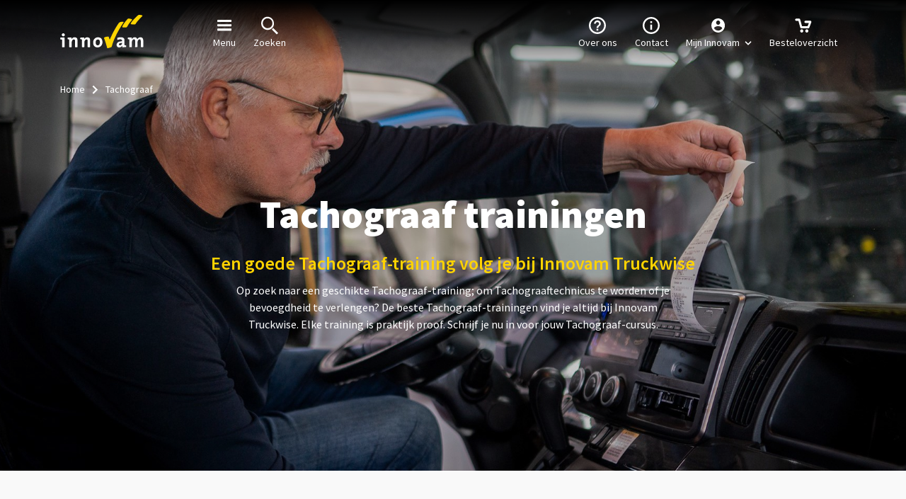

--- FILE ---
content_type: text/html; charset=utf-8
request_url: https://www.innovam.nl/tachograaf
body_size: 20569
content:

<!DOCTYPE html>
<html lang="nl-NL">
<head>
    


<!-- Google Tag Manager -->
<script>!function(){"use strict";function l(e){for(var t=e,r=0,n=document.cookie.split(";");r<n.length;r++){var o=n[r].split("=");if(o[0].trim()===t)return o[1]}}function s(e){return localStorage.getItem(e)}function u(e){return window[e]}function A(e,t){e=document.querySelector(e);return t?null==e?void 0:e.getAttribute(t):null==e?void 0:e.textContent}var e=window,t=document,r="script",n="dataLayer",o="https://abc.innovam.nl",a="https://load.abc.innovam.nl",i="5otgnztvdd",c="f3uxz9d3=aWQ9R1RNLU41WDlKVg%3D%3D&page=1",g="stapeUserId",v="",E="",d=!1;try{var d=!!g&&(m=navigator.userAgent,!!(m=new RegExp("Version/([0-9._]+)(.*Mobile)?.*Safari.*").exec(m)))&&16.4<=parseFloat(m[1]),f="stapeUserId"===g,I=d&&!f?function(e,t,r){void 0===t&&(t="");var n={cookie:l,localStorage:s,jsVariable:u,cssSelector:A},t=Array.isArray(t)?t:[t];if(e&&n[e])for(var o=n[e],a=0,i=t;a<i.length;a++){var c=i[a],c=r?o(c,r):o(c);if(c)return c}else console.warn("invalid uid source",e)}(g,v,E):void 0;d=d&&(!!I||f)}catch(e){console.error(e)}var m=e,g=(m[n]=m[n]||[],m[n].push({"gtm.start":(new Date).getTime(),event:"gtm.js"}),t.getElementsByTagName(r)[0]),v=I?"&bi="+encodeURIComponent(I):"",E=t.createElement(r),f=(d&&(i=8<i.length?i.replace(/([a-z]{8}$)/,"kp$1"):"kp"+i),!d&&a?a:o);E.async=!0,E.src=f+"/"+i+".js?"+c+v,null!=(e=g.parentNode)&&e.insertBefore(E,g)}();</script>
<!-- End Google Tag Manager -->





    

<meta charset="UTF-8" />
<meta name="viewport" content="width=device-width, initial-scale=1.0" />
<meta name="generator" content="U-{diag-tag-version-2}-{2120}-{Tachograaf}-{20250619-095715}-{1319}-{productTheme}-{1164}-{13-10-1}" />
<meta name="format-detection" content="telephone=no" />

    <meta name="keywords" content="" />
    <meta name="description" content="Volg de juiste tachograaftraining om technicus te worden of je bevoegdheid te verlengen. Theorie en praktijk in &#xE9;&#xE9;n programma." />


<link rel="icon" type="image/png" sizes="32x32" href="/assets/img/innovam/favicon/favicon-32x32.png">
<link rel="icon" type="image/png" sizes="16x16" href="/assets/img/innovam/favicon/favicon-16x16.png">
<link rel="apple-touch-icon" sizes="180x180" href="/assets/img/innovam/favicon/apple-touch-icon.png">
<link rel="manifest" href="/assets/img/innovam/favicon/site.webmanifest">
<link rel="shortcut icon" href="/assets/img/innovam/favicon/favicon.ico">
        <link rel="mask-icon" color="#fed500" href="/assets/img/innovam/favicon/safari-pinned-tab.svg">
        <meta name="msapplication-TileColor" content="#000000">
<meta name="msapplication-config" content="/assets/img/innovam/favicon/browserconfig.xml">
<meta name="theme-color" content="#ffffff">
<meta http-equiv="X-UA-Compatible" content="IE=edge">


    

        <!-- Main styles -->
    <link href="/sb/css-bundle%3Amain-innovam.css.v639044658295834672" rel="stylesheet" />
    <!-- Google fonts -->
    <link rel="stylesheet" type="text/css" href="https://fonts.googleapis.com/css?family=Source&#x2B;Sans&#x2B;Pro:300,300i,400,400i,600,600i,700,700i,900,900i" />

    

    

    <script type="application/ld+json">
        {
  "@context": "http://schema.org",
  "@type": "BreadcrumbList",
  "itemListElement": [
    {
      "@type": "ListItem",
      "position": 1,
      "item": {
        "@id": "https://www.innovam.nl/",
        "name": "Home"
      }
    },
    {
      "@type": "ListItem",
      "position": 2,
      "item": {
        "@id": "https://www.innovam.nl/tachograaf",
        "name": "Tachograaf"
      }
    }
  ]
}
    </script>

        <script type="application/ld+json">
            {
  "@context": "https://schema.org",
  "@type": "FAQPage",
  "mainEntity": [{
    "@type": "Question",
    "name": "Waarom kiezen voor een Tachograaf-training van Innovam?",
    "acceptedAnswer": {
      "@type": "Answer",
      "text": "Je werkt met de nieuwste Semmler-apparatuur en kun je zo het best voorbereiden op de examens van IBKI. Het is mogelijk om direct examen te doen bij een bevoegdheidsverlening. Dan ben je in 1 dag klaar."
    }
  },{
    "@type": "Question",
    "name": "Welke Tachograaf-trainingen zijn er?",
    "acceptedAnswer": {
      "@type": "Answer",
      "text": "<ul><li><a data-udi=\"umb://document/b979c7b7ec114fc3a9d05806f356c726\" href=\"/tachograaf/tachograaftechnicus-worden\" title=\"Tachograaf technicus worden\">Tachograaf technicus worden</a></li> <li><a data-udi=\"umb://document/0fb49a0b7d6a41c391235df79b1c1599\" href=\"/tachograaf/bevoegdheidsverlenging-tachograaftechnicus\" title=\"Bevoegdheidsverlenging Tachograaftechnicus\">Bevoegdheidsverlenging Tachograaftechnicus</a></li></ul>"
    }
  }]
}
</script>
        </script>

    
        <script type="application/ld+json">
            [
  {
    "@context": "http://schema.org",
    "@type": "Course",
    "name": "Tachograaftechnicus worden",
    "description": "Wil je Tachograaftechnicus worden? Dan bereidt deze training je voor op het examen Tachograaftechnicus. Volg 4 dagen theorie- en praktijktraining, inclusief examen. Meer weten? Lees snel verder!",
    "provider": {
      "@type": "EducationalOrganization",
      "name": "Innovam"
    },
    "offers": {
      "@type": "Offer",
      "price": "1099",
      "priceCurrency": "EUR",
      "availability": "http://schema.org/InStock",
      "url": "https://www.innovam.nl/tachograaf/tachograaftechnicus-worden"
    },
    "aggregateRating": {
      "@type": "AggregateRating",
      "ratingValue": "8.421052631578947",
      "reviewCount": "19",
      "bestRating": "10",
      "worstRating": "1"
    }
  },
  {
    "@context": "http://schema.org",
    "@type": "Course",
    "name": "Bevoegdheidsverlenging Tachograaftechnicus",
    "description": "Ben je Tachograaftechnicus, dan is je bevoegdheid 4 jaar geldig. Daarna moet je het verlengen met een examen. Als voorbereiding volg je deze theorie-training. Direct aansluitend maak je het examen.",
    "provider": {
      "@type": "EducationalOrganization",
      "name": "Innovam"
    },
    "offers": {
      "@type": "Offer",
      "price": "325",
      "priceCurrency": "EUR",
      "availability": "http://schema.org/InStock",
      "url": "https://www.innovam.nl/tachograaf/bevoegdheidsverlenging-tachograaftechnicus"
    },
    "aggregateRating": {
      "@type": "AggregateRating",
      "ratingValue": "8.307692307692308",
      "reviewCount": "143",
      "bestRating": "10",
      "worstRating": "1"
    }
  }
]
        </script>


    <title>Tachograaftraining en hercertificering | Innovam</title>
    <link rel="canonical" href="https://www.innovam.nl/tachograaf" />

    

</head>
<body>
    


<!-- Google Tag Manager (noscript) -->
<noscript><iframe src="https://load.abc.innovam.nl/ns.html?id=GTM-N5X9JV" height="0" width="0" style="display:none;visibility:hidden"></iframe></noscript> 
<!-- End Google Tag Manager (noscript) -->




    <div class="wrapper" id="layout-app">
        <loader ref="loader"></loader>
            <basket-manager error-retrieving-shopping-cart="Er ging iets mis bij het ophalen van je winkelmand."
                            error-invalid-voucher="Voucher is ongeldig"
                            error-voucher-linked-to-another-user="Deze voucher is aan een andere gebruiker gekoppeld."
                            error-voucher-linked-to-another-product="Deze voucher is aan een ander product gekoppeld."
                            error-combination-of-stap-and-non-stap="Maak een aparte bestelling aan voor trainingen die je met STAP-budget wilt betalen"
                            error-combination-of-different-stap-types="Het is niet mogelijk dit product te combineren met het product dat al in je winkelwagen zit. Maak hiervoor later een nieuwe bestelling aan."
                            error-full-event="Evenement is vol"
                            error-event-already-subscribed="Deelnemer is al geboekt op dit evenement"
                            ref="basketManager">
            </basket-manager>

            <header class="header is-transparent">

                <div class="header__content">
                    <div class="header__container">

                        <div class="header__logo">
                            <a href="/" class="header__logo-img"></a>
                        </div>

                        <nav class="header__nav" id="js-header__nav">
                            
<ul class="header__nav-list header__nav-list--info">

<li class="header__nav-list-item">
    <a role="button" class="header__trigger" main-navigation-menu="active-navigation">
        <i class="icon icon--hamburger"></i>
        Menu
    </a>
</li>

    <li class="header__nav-list-item">
        <a class="dropdown-item " href="/zoeken">
            <i class="icon icon--search"></i>
            Zoeken
        </a>
    </li>

</ul>

                            
                            
    <ul class="header__nav-list header__nav-list--small">

<li class="header__nav-list-item">
    <a role="button" class="header__trigger" main-navigation-menu="active-navigation">
        <i class="icon icon--hamburger"></i>
        Menu
    </a>
</li>

    <li class="header__nav-list-item">
        <a class="dropdown-item " href="/klantenservice">
            <i class="icon icon--info"></i>
            Contact
        </a>
    </li>


<expander inline-template>
    <li class="header__nav-list-item header__nav-list-item--account" :class="{'is-open': isExpanded}" v-click-outside="reduce">
            <a role="button" :class="{'active-navigation': isExpanded}" v-on:click="toggle">
                <i class="icon icon--account"></i>
                <span>
                    Mijn Innovam
                    <i class="icon icon--arrow-down"></i>
                </span>
            </a>
            <ul class="header__account-expander">
                    <ul class="list list--type-08">
                            <li>
                                <a href="/mijn-innovam/inschrijvingen">Inschrijvingen</a>
                            </li>
                            <li>
                                <a href="/mijn-innovam/leerlingen">Leerlingen</a>
                            </li>
                            <li>
                                <a href="/mijn-innovam/opleidingsplan">Opleidingsplan</a>
                            </li>
                            <li>
                                <a href="/mijn-innovam/mijn-video">Mijn video</a>
                            </li>
                            <li>
                                <a href="/mijn-innovam/besteloverzicht">Besteloverzicht</a>
                            </li>
                            <li>
                                <a href="/mijn-innovam/mijn-gegevens">Mijn gegevens</a>
                            </li>
                    </ul>

                <li class="header__logout-sect header__account-expander-list-item">
                    <a class="btn btn--type-01 align-center" href="/mijn-innovam/inschrijvingen">Inloggen</a>
                </li>
            </ul>
    </li>
</expander>

    <basket-component iconclass="icon icon--cart"></basket-component>
    </ul>

    <ul class="header__nav-list header__nav-list--large">

    <li class="header__nav-list-item">
        <a class="dropdown-item " href="/over-innovam">
            <i class="icon icon--question"></i>
            Over ons
        </a>
    </li>

    <li class="header__nav-list-item">
        <a class="dropdown-item " href="/klantenservice">
            <i class="icon icon--info"></i>
            Contact
        </a>
    </li>


<expander inline-template>
    <li class="header__nav-list-item header__nav-list-item--account" :class="{'is-open': isExpanded}" v-click-outside="reduce">
            <a role="button" :class="{'active-navigation': isExpanded}" v-on:click="toggle">
                <i class="icon icon--account"></i>
                <span>
                    Mijn Innovam
                    <i class="icon icon--arrow-down"></i>
                </span>
            </a>
            <ul class="header__account-expander">
                    <ul class="list list--type-08">
                            <li>
                                <a href="/mijn-innovam/inschrijvingen">Inschrijvingen</a>
                            </li>
                            <li>
                                <a href="/mijn-innovam/besteloverzicht">Besteloverzicht</a>
                            </li>
                            <li>
                                <a href="/mijn-innovam/mijn-gegevens">Mijn gegevens</a>
                            </li>
                            <li>
                                <a href="/mijn-innovam/registratie-wachtlijst">Registratie wachtlijst</a>
                            </li>
                            <li>
                                <a href="/mijn-innovam/mijn-video">Mijn instructievideo&#x27;s</a>
                            </li>
                    </ul>

                <li class="header__logout-sect header__account-expander-list-item">
                    <a class="btn btn--type-01 align-center" href="/mijn-innovam/inschrijvingen">Inloggen</a>
                </li>
            </ul>
    </li>
</expander>

    <basket-component iconclass="icon icon--cart"></basket-component>

    </ul>

                        </nav>

                    </div>
                </div>
                
<div id="js-header__popout" class="header__popout">
    <div class="header__popout-container">

        <div class="header__popout-small">
            <nav class="header__nav-menu">
                    <div class="header__nav-menu-header">
                        <div class="header__logo">
                            <a href="/" class="header__logo-img"></a>
                        </div>

                        <a role="button" id="js-header__trigger-mob" class="header__trigger-close is-open"><i class="icon icon--close"></i>Sluiten</a>

                            <div class="header__search header__search-form is-open" role="search" id="js-header__search">
                                <form action="/zoeken" method="get">
                                    <input type="text" name="query" placeholder="Zoek trainingen of onderwerp" class="header__search-input" />
                                    <input type="submit" value="" class="header__search-btn" />
                                </form>
                            </div>
                    </div>
                    <ul class="header__popout-list">

                    </ul>

    <p class="header__popout-title">Meest gezochte trainingen</p>

    <ul class="header__popout-list">
            <li class="header__popout-list-item">
                <a href="/apk">
                    APK
                </a>
            </li>
            <li class="header__popout-list-item">
                <a href="/rpt">
                    Trainingen voor mbo-studenten
                </a>
            </li>
            <li class="header__popout-list-item">
                <a href="/e-voertuigen">
                    E-voertuigen
                </a>
            </li>
            <li class="header__popout-list-item">
                <a href="/airco">
                    Airco
                </a>
            </li>
            <li class="header__popout-list-item">
                <a href="/elektronica">
                    Elektronica
                </a>
            </li>
            <li class="header__popout-list-item">
                <a href="/tachograaf">
                    Tachograaf
                </a>
            </li>
    </ul>

    <p class="header__popout-title">Advies</p>

    <ul class="header__popout-list">
            <li class="header__popout-list-item">
                <a href="/management-sales-hr/pulse">
                    Functioneren en beoordelen
                </a>
            </li>
            <li class="header__popout-list-item">
                <a href="/management-sales-hr/aftersales-op-orde">
                    Rendement en productiviteit
                </a>
            </li>
            <li class="header__popout-list-item">
                <a href="/management-sales-hr/ontzorging">
                    Tijdig opleiden en certificeren
                </a>
            </li>
            <li class="header__popout-list-item">
                <a href="/bhv-en-veiligheid/rie">
                    Risico-inventarisatie &amp; Evaluatie
                </a>
            </li>
    </ul>

    <p class="header__popout-title">Branches</p>

    <ul class="header__popout-list">
            <li class="header__popout-list-item">
                <a href="/schadeherstel">
                    Schadeherstel
                </a>
            </li>
            <li class="header__popout-list-item">
                <a href="/innovam-truckwise">
                    Trucks
                </a>
            </li>
            <li class="header__popout-list-item">
                <a href="https://tweewieleracademy.nl/" target="_blank">
                    Tweewielers
                </a>
            </li>
            <li class="header__popout-list-item">
                <a href="/caravan-en-aanhangwagens">
                    Caravan, campers en aanhangwagens
                </a>
            </li>
    </ul>


    <ul class="header__popout-list">
            <li class="header__popout-list-item">
                <a href="/autoverhuur">
                    Autoverhuur
                </a>
            </li>
            <li class="header__popout-list-item">
                <a href="/carrosseriebouw">
                    Carrosseriebouw
                </a>
            </li>
            <li class="header__popout-list-item">
                <a href="/lease-en-fleet">
                    Lease en Fleet
                </a>
            </li>
            <li class="header__popout-list-item">
                <a href="/pitspro">
                    Tankstations en wasbedrijven
                </a>
            </li>
    </ul>
            </nav>
        </div>

        <nav class="header__popout-large">

<div class="header__popout-column">
        <p class="header__popout-title">Meest gezochte trainingen</p> 

    <ul class="header__popout-list">
                <li class="header__popout-item">
                    <a href="/apk">APK</a>
                </li>
                <li class="header__popout-item">
                    <a href="/rpt">Trainingen voor mbo-studenten</a>
                </li>
                <li class="header__popout-item">
                    <a href="/e-voertuigen">E-voertuigen</a>
                </li>
                <li class="header__popout-item">
                    <a href="/airco">Airco</a>
                </li>
                <li class="header__popout-item">
                    <a href="/elektronica">Elektronica</a>
                </li>
                <li class="header__popout-item">
                    <a href="/tachograaf">Tachograaf</a>
                </li>

            <li class="header__popout-item header__popout-item--readmore">
                <a href="/zoeken" class="btn btn--icon-right btn--type-04 btn--outline">
                    Bekijk het trainingen-menu
                    <span class="icon icon--arrow-right"></span>
                </a>
            </li>
    </ul>
</div>

<div class="header__popout-column">
        <p class="header__popout-title">Advies</p> 

    <ul class="header__popout-list">
                <li class="header__popout-item">
                    <a href="/management-sales-hr/pulse">Functioneren en beoordelen</a>
                </li>
                <li class="header__popout-item">
                    <a href="/management-sales-hr/aftersales-op-orde">Rendement en productiviteit</a>
                </li>
                <li class="header__popout-item">
                    <a href="/management-sales-hr/ontzorging">Tijdig opleiden en certificeren</a>
                </li>
                <li class="header__popout-item">
                    <a href="/bhv-en-veiligheid/rie">Risico-inventarisatie &amp; Evaluatie</a>
                </li>

    </ul>
</div>

<div class="header__popout-column">
        <p class="header__popout-title">Branches</p> 

    <ul class="header__popout-list">
                <li class="header__popout-item">
                    <a href="/schadeherstel">Schadeherstel</a>
                </li>
                <li class="header__popout-item">
                    <a href="/innovam-truckwise">Trucks</a>
                </li>
                <li class="header__popout-item">
                    <a href="https://tweewieleracademy.nl/" target="_blank">Tweewielers</a>
                </li>
                <li class="header__popout-item">
                    <a href="/caravan-en-aanhangwagens">Caravan, campers en aanhangwagens</a>
                </li>

    </ul>
</div>

<div class="header__popout-column">
        <h6 class="header__popout-title header__popout-title--empty">&nbsp;</h6>

    <ul class="header__popout-list">
                <li class="header__popout-item">
                    <a href="/autoverhuur">Autoverhuur</a>
                </li>
                <li class="header__popout-item">
                    <a href="/carrosseriebouw">Carrosseriebouw</a>
                </li>
                <li class="header__popout-item">
                    <a href="/lease-en-fleet">Lease en Fleet</a>
                </li>
                <li class="header__popout-item">
                    <a href="/pitspro">Tankstations en wasbedrijven</a>
                </li>

    </ul>
</div>
        </nav>

    </div>
</div>

            </header>

        <div class="main">
            


<header>
    <section class="container-00">
        <div class="row">
            <div class="col-md-12">
                <div class="section section--intro-type-02 section--overlay section--overlay-04" style="background-image: url(/media/nnqjlk3z/tachograaf_h.jpg?width=1920&amp;height=900&amp;v=1d9f134e69a3700)">
                    <div class="container container--vcenter">

<div class="breadcrumb">
    <ul class="breadcrumb__list">
            <li class="breadcrumb__list-item">
                <a href="/">Home</a>
            </li>
        <li class="breadcrumb__list-item">
            Tachograaf
        </li>
    </ul>
</div>

                        <div class="section--intro__content">


                                <h1 class="align-center text-xxl section--intro__title" id="Tachograaf-trainingen">Tachograaf trainingen</h1>

                                <h2 class="section--intro__copy">Een goede Tachograaf-training volg je bij Innovam Truckwise</h2>

                                    <p class="section--intro__text">Op zoek naar een geschikte Tachograaf-training; om Tachograaftechnicus te worden of je bevoegdheid te verlengen? De beste Tachograaf-trainingen vind je altijd bij Innovam Truckwise. Elke training is praktijk proof. Schrijf je nu in voor jouw Tachograaf-cursus.</p>
                        </div>
                    </div>
                </div>
            </div>
        </div>
    </section>
</header>


<section class="container-02">
    <div class="container">
        <div class="row">
            <div class="col-md-12">
                    <tabs query="" :hide-header-when-insufficient-tabs="true">
                            <tab class="box-group">
                                    <article class="box-group__item">
                                        <div class="box box--type-01">
                                            <div class="box__content">
                                                <header class="box--pointer">
                                                    <a href="/tachograaf/tachograaftechnicus-worden" class="box__anchor"></a>

                                                        <div class="box__image">
                                                            <img src="/media/kkfh1gmy/tachograaf-worden_h.jpg?width=350&amp;height=180&amp;v=1d9f13506d42f30" loading="lazy" />
                                                        </div>

                                                        <h2 class="align-left text-sm box__title" id="Tachograaftechnicus-worden">Tachograaftechnicus worden</h2>
                                                </header>

                                                    <section>
                                                        <star-rating v-if="19"
                                                                     :rating="8.421052631578947"
                                                                     :count="19">
                                                        </star-rating>

                                                        <product-properties :tags="[{&quot;Name&quot;:&quot;Basis technicus Truck&quot;,&quot;TagTypeId&quot;:-70,&quot;Id&quot;:-250,&quot;CreatedAt&quot;:&quot;0001-01-01T00:00:00&quot;,&quot;UpdatedAt&quot;:&quot;0001-01-01T00:00:00&quot;},{&quot;Name&quot;:&quot;Inclusief lunch&quot;,&quot;TagTypeId&quot;:-80,&quot;Id&quot;:-130,&quot;CreatedAt&quot;:&quot;0001-01-01T00:00:00&quot;,&quot;UpdatedAt&quot;:&quot;0001-01-01T00:00:00&quot;},{&quot;Name&quot;:&quot;Truck&quot;,&quot;TagTypeId&quot;:-50,&quot;Id&quot;:-90,&quot;CreatedAt&quot;:&quot;0001-01-01T00:00:00&quot;,&quot;UpdatedAt&quot;:&quot;0001-01-01T00:00:00&quot;},{&quot;Name&quot;:&quot;Online&quot;,&quot;TagTypeId&quot;:-60,&quot;Id&quot;:-70,&quot;CreatedAt&quot;:&quot;0001-01-01T00:00:00&quot;,&quot;UpdatedAt&quot;:&quot;0001-01-01T00:00:00&quot;},{&quot;Name&quot;:&quot;Klassikaal&quot;,&quot;TagTypeId&quot;:-60,&quot;Id&quot;:-60,&quot;CreatedAt&quot;:&quot;0001-01-01T00:00:00&quot;,&quot;UpdatedAt&quot;:&quot;0001-01-01T00:00:00&quot;},{&quot;Name&quot;:&quot;Praktijk&quot;,&quot;TagTypeId&quot;:-60,&quot;Id&quot;:183,&quot;CreatedAt&quot;:&quot;0001-01-01T00:00:00&quot;,&quot;UpdatedAt&quot;:&quot;0001-01-01T00:00:00&quot;},{&quot;Name&quot;:&quot;Bedrijfswagens&quot;,&quot;TagTypeId&quot;:15,&quot;Id&quot;:247,&quot;CreatedAt&quot;:&quot;0001-01-01T00:00:00&quot;,&quot;UpdatedAt&quot;:&quot;0001-01-01T00:00:00&quot;},{&quot;Name&quot;:&quot;Personenautos&quot;,&quot;TagTypeId&quot;:15,&quot;Id&quot;:248,&quot;CreatedAt&quot;:&quot;0001-01-01T00:00:00&quot;,&quot;UpdatedAt&quot;:&quot;0001-01-01T00:00:00&quot;}]"
                                                                            :certificate-type="null"
                                                                            :supplier-name="&quot;Innovam Truckwise&quot;"
                                                                            :display-type="'summary'"
                                                                            :product-id="2708">
                                                        </product-properties>
                                                    </section>

                                                <section>
                                                    <p>Wil je Tachograaftechnicus worden? Dan bereidt deze training je voor op het examen Tachograaftechnicus. Volg 4 dagen theorie- en praktijktraining, inclusief examen. Meer weten? Lees snel verder!</p>
                                                </section>

                                                <footer>
                                                    <div class="link-container">
                                                        <a href="/tachograaf/tachograaftechnicus-worden" class="link link--arrow-right">Meer informatie</a>
                                                    </div>

                                                        <add-product-to-cart btn-class="btn btn--type-01 btn--icon-right"
                                                                             :product="{&quot;Name&quot;:&quot;Tachograaftechnicus worden&quot;,&quot;PlanningReference&quot;:&quot;5891&quot;,&quot;IsSubsidised&quot;:false,&quot;EventCount&quot;:6,&quot;Rating&quot;:8.421052631578947,&quot;RatingCount&quot;:19,&quot;ProductTypeId&quot;:-10,&quot;ProductType&quot;:{&quot;HasChildProducts&quot;:false,&quot;HasRequirements&quot;:false,&quot;HasModules&quot;:false,&quot;HasCosts&quot;:false,&quot;HasEvent&quot;:false,&quot;HasParticipant&quot;:false,&quot;HasDelivery&quot;:false,&quot;HasBulkOrdering&quot;:false,&quot;HasCancellation&quot;:false,&quot;HasRebooking&quot;:false,&quot;HasCertificates&quot;:false,&quot;HasQualifications&quot;:false,&quot;HasCoins&quot;:false,&quot;HasAmount&quot;:false,&quot;Id&quot;:-10,&quot;Name&quot;:&quot;Training&quot;},&quot;Supplier&quot;:{&quot;Name&quot;:&quot;Innovam Truckwise&quot;},&quot;EvaluationTypeId&quot;:0,&quot;IsStap&quot;:false,&quot;DisableNoEventDuringRebook&quot;:false,&quot;ProductPrice&quot;:{&quot;Total&quot;:1340.0,&quot;SubsidyTotal&quot;:0.0,&quot;VatTotal&quot;:281.4,&quot;PriceDetails&quot;:[{&quot;CostTypeId&quot;:-50,&quot;Amount&quot;:241.0,&quot;IsWeb&quot;:false,&quot;IsDiscount&quot;:false,&quot;IsExamCost&quot;:false},{&quot;CostTypeId&quot;:-10,&quot;Amount&quot;:1099.0,&quot;IsWeb&quot;:true,&quot;IsDiscount&quot;:false,&quot;IsExamCost&quot;:false}],&quot;WebPrice&quot;:1099.0,&quot;WebPriceWithoutDiscount&quot;:1099.0},&quot;Tags&quot;:[{&quot;Name&quot;:&quot;Basis technicus Truck&quot;,&quot;TagTypeId&quot;:-70,&quot;Id&quot;:-250,&quot;CreatedAt&quot;:&quot;0001-01-01T00:00:00&quot;,&quot;UpdatedAt&quot;:&quot;0001-01-01T00:00:00&quot;},{&quot;Name&quot;:&quot;Inclusief lunch&quot;,&quot;TagTypeId&quot;:-80,&quot;Id&quot;:-130,&quot;CreatedAt&quot;:&quot;0001-01-01T00:00:00&quot;,&quot;UpdatedAt&quot;:&quot;0001-01-01T00:00:00&quot;},{&quot;Name&quot;:&quot;Truck&quot;,&quot;TagTypeId&quot;:-50,&quot;Id&quot;:-90,&quot;CreatedAt&quot;:&quot;0001-01-01T00:00:00&quot;,&quot;UpdatedAt&quot;:&quot;0001-01-01T00:00:00&quot;},{&quot;Name&quot;:&quot;Online&quot;,&quot;TagTypeId&quot;:-60,&quot;Id&quot;:-70,&quot;CreatedAt&quot;:&quot;0001-01-01T00:00:00&quot;,&quot;UpdatedAt&quot;:&quot;0001-01-01T00:00:00&quot;},{&quot;Name&quot;:&quot;Klassikaal&quot;,&quot;TagTypeId&quot;:-60,&quot;Id&quot;:-60,&quot;CreatedAt&quot;:&quot;0001-01-01T00:00:00&quot;,&quot;UpdatedAt&quot;:&quot;0001-01-01T00:00:00&quot;},{&quot;Name&quot;:&quot;Praktijk&quot;,&quot;TagTypeId&quot;:-60,&quot;Id&quot;:183,&quot;CreatedAt&quot;:&quot;0001-01-01T00:00:00&quot;,&quot;UpdatedAt&quot;:&quot;0001-01-01T00:00:00&quot;},{&quot;Name&quot;:&quot;Bedrijfswagens&quot;,&quot;TagTypeId&quot;:15,&quot;Id&quot;:247,&quot;CreatedAt&quot;:&quot;0001-01-01T00:00:00&quot;,&quot;UpdatedAt&quot;:&quot;0001-01-01T00:00:00&quot;},{&quot;Name&quot;:&quot;Personenautos&quot;,&quot;TagTypeId&quot;:15,&quot;Id&quot;:248,&quot;CreatedAt&quot;:&quot;0001-01-01T00:00:00&quot;,&quot;UpdatedAt&quot;:&quot;0001-01-01T00:00:00&quot;}],&quot;Themes&quot;:[{&quot;Category&quot;:{&quot;Id&quot;:33,&quot;TypeName&quot;:&quot;Category&quot;,&quot;Code&quot;:&quot;tac&quot;,&quot;Name&quot;:&quot;Tachograaf&quot;},&quot;Id&quot;:82,&quot;TypeName&quot;:&quot;Theme&quot;,&quot;Code&quot;:&quot;tach&quot;,&quot;Name&quot;:&quot;Tachograaf&quot;}],&quot;SessionCount&quot;:0,&quot;Id&quot;:2708,&quot;CreatedAt&quot;:&quot;2022-09-19T12:28:57.686709&quot;,&quot;UpdatedAt&quot;:&quot;2025-10-24T10:12:41.749377&quot;}">
                                                            &#x20AC; 1.099

                                                            <span class="icon icon--cart icon--cart-white"></span>
                                                        </add-product-to-cart>
                                                </footer>
                                            </div>
                                        </div>
                                    </article>
                                    <article class="box-group__item">
                                        <div class="box box--type-01">
                                            <div class="box__content">
                                                <header class="box--pointer">
                                                    <a href="/tachograaf/bevoegdheidsverlenging-tachograaftechnicus" class="box__anchor"></a>

                                                        <div class="box__image">
                                                            <img src="/media/dxllupd3/tachograaf-verlengen.jpg?width=350&amp;height=180&amp;v=1d9f1352a691230" loading="lazy" />
                                                        </div>

                                                        <h2 class="align-left text-sm box__title" id="Bevoegdheidsverlenging-Tachograaftechnicus">Bevoegdheidsverlenging Tachograaftechnicus</h2>
                                                </header>

                                                    <section>
                                                        <star-rating v-if="143"
                                                                     :rating="8.307692307692308"
                                                                     :count="143">
                                                        </star-rating>

                                                        <product-properties :tags="[{&quot;Name&quot;:&quot;Techniek&quot;,&quot;TagTypeId&quot;:-10,&quot;Id&quot;:-380,&quot;CreatedAt&quot;:&quot;0001-01-01T00:00:00&quot;,&quot;UpdatedAt&quot;:&quot;0001-01-01T00:00:00&quot;},{&quot;Name&quot;:&quot;Inclusief lunch&quot;,&quot;TagTypeId&quot;:-80,&quot;Id&quot;:-130,&quot;CreatedAt&quot;:&quot;0001-01-01T00:00:00&quot;,&quot;UpdatedAt&quot;:&quot;0001-01-01T00:00:00&quot;},{&quot;Name&quot;:&quot;Truck&quot;,&quot;TagTypeId&quot;:-50,&quot;Id&quot;:-90,&quot;CreatedAt&quot;:&quot;0001-01-01T00:00:00&quot;,&quot;UpdatedAt&quot;:&quot;0001-01-01T00:00:00&quot;},{&quot;Name&quot;:&quot;Online&quot;,&quot;TagTypeId&quot;:-60,&quot;Id&quot;:-70,&quot;CreatedAt&quot;:&quot;0001-01-01T00:00:00&quot;,&quot;UpdatedAt&quot;:&quot;0001-01-01T00:00:00&quot;},{&quot;Name&quot;:&quot;Klassikaal&quot;,&quot;TagTypeId&quot;:-60,&quot;Id&quot;:-60,&quot;CreatedAt&quot;:&quot;0001-01-01T00:00:00&quot;,&quot;UpdatedAt&quot;:&quot;0001-01-01T00:00:00&quot;},{&quot;Name&quot;:&quot;Bedrijfswagens&quot;,&quot;TagTypeId&quot;:15,&quot;Id&quot;:247,&quot;CreatedAt&quot;:&quot;0001-01-01T00:00:00&quot;,&quot;UpdatedAt&quot;:&quot;0001-01-01T00:00:00&quot;},{&quot;Name&quot;:&quot;Personenautos&quot;,&quot;TagTypeId&quot;:15,&quot;Id&quot;:248,&quot;CreatedAt&quot;:&quot;0001-01-01T00:00:00&quot;,&quot;UpdatedAt&quot;:&quot;0001-01-01T00:00:00&quot;}]"
                                                                            :certificate-type="null"
                                                                            :supplier-name="&quot;Innovam Truckwise&quot;"
                                                                            :display-type="'summary'"
                                                                            :product-id="2943">
                                                        </product-properties>
                                                    </section>

                                                <section>
                                                    <p>Ben je Tachograaftechnicus, dan is je bevoegdheid 4 jaar geldig. Daarna moet je het verlengen met een examen. Als voorbereiding volg je deze theorie-training. Direct aansluitend maak je het examen.</p>
                                                </section>

                                                <footer>
                                                    <div class="link-container">
                                                        <a href="/tachograaf/bevoegdheidsverlenging-tachograaftechnicus" class="link link--arrow-right">Meer informatie</a>
                                                    </div>

                                                        <add-product-to-cart btn-class="btn btn--type-01 btn--icon-right"
                                                                             :product="{&quot;Name&quot;:&quot;Bevoegdheidsverlenging Tachograaftechnicus&quot;,&quot;PlanningReference&quot;:&quot;5892&quot;,&quot;IsSubsidised&quot;:false,&quot;EventCount&quot;:8,&quot;Rating&quot;:8.307692307692308,&quot;RatingCount&quot;:143,&quot;ProductTypeId&quot;:-10,&quot;ProductType&quot;:{&quot;HasChildProducts&quot;:false,&quot;HasRequirements&quot;:false,&quot;HasModules&quot;:false,&quot;HasCosts&quot;:false,&quot;HasEvent&quot;:false,&quot;HasParticipant&quot;:false,&quot;HasDelivery&quot;:false,&quot;HasBulkOrdering&quot;:false,&quot;HasCancellation&quot;:false,&quot;HasRebooking&quot;:false,&quot;HasCertificates&quot;:false,&quot;HasQualifications&quot;:false,&quot;HasCoins&quot;:false,&quot;HasAmount&quot;:false,&quot;Id&quot;:-10,&quot;Name&quot;:&quot;Training&quot;},&quot;Supplier&quot;:{&quot;Name&quot;:&quot;Innovam Truckwise&quot;},&quot;EvaluationTypeId&quot;:0,&quot;IsStap&quot;:false,&quot;DisableNoEventDuringRebook&quot;:false,&quot;ProductPrice&quot;:{&quot;Total&quot;:390.0,&quot;SubsidyTotal&quot;:0.0,&quot;VatTotal&quot;:81.9,&quot;PriceDetails&quot;:[{&quot;CostTypeId&quot;:-50,&quot;Amount&quot;:65.0,&quot;IsWeb&quot;:false,&quot;IsDiscount&quot;:false,&quot;IsExamCost&quot;:false},{&quot;CostTypeId&quot;:-10,&quot;Amount&quot;:325.0,&quot;IsWeb&quot;:true,&quot;IsDiscount&quot;:false,&quot;IsExamCost&quot;:false}],&quot;WebPrice&quot;:325.0,&quot;WebPriceWithoutDiscount&quot;:325.0},&quot;Tags&quot;:[{&quot;Name&quot;:&quot;Techniek&quot;,&quot;TagTypeId&quot;:-10,&quot;Id&quot;:-380,&quot;CreatedAt&quot;:&quot;0001-01-01T00:00:00&quot;,&quot;UpdatedAt&quot;:&quot;0001-01-01T00:00:00&quot;},{&quot;Name&quot;:&quot;Inclusief lunch&quot;,&quot;TagTypeId&quot;:-80,&quot;Id&quot;:-130,&quot;CreatedAt&quot;:&quot;0001-01-01T00:00:00&quot;,&quot;UpdatedAt&quot;:&quot;0001-01-01T00:00:00&quot;},{&quot;Name&quot;:&quot;Truck&quot;,&quot;TagTypeId&quot;:-50,&quot;Id&quot;:-90,&quot;CreatedAt&quot;:&quot;0001-01-01T00:00:00&quot;,&quot;UpdatedAt&quot;:&quot;0001-01-01T00:00:00&quot;},{&quot;Name&quot;:&quot;Online&quot;,&quot;TagTypeId&quot;:-60,&quot;Id&quot;:-70,&quot;CreatedAt&quot;:&quot;0001-01-01T00:00:00&quot;,&quot;UpdatedAt&quot;:&quot;0001-01-01T00:00:00&quot;},{&quot;Name&quot;:&quot;Klassikaal&quot;,&quot;TagTypeId&quot;:-60,&quot;Id&quot;:-60,&quot;CreatedAt&quot;:&quot;0001-01-01T00:00:00&quot;,&quot;UpdatedAt&quot;:&quot;0001-01-01T00:00:00&quot;},{&quot;Name&quot;:&quot;Bedrijfswagens&quot;,&quot;TagTypeId&quot;:15,&quot;Id&quot;:247,&quot;CreatedAt&quot;:&quot;0001-01-01T00:00:00&quot;,&quot;UpdatedAt&quot;:&quot;0001-01-01T00:00:00&quot;},{&quot;Name&quot;:&quot;Personenautos&quot;,&quot;TagTypeId&quot;:15,&quot;Id&quot;:248,&quot;CreatedAt&quot;:&quot;0001-01-01T00:00:00&quot;,&quot;UpdatedAt&quot;:&quot;0001-01-01T00:00:00&quot;}],&quot;Themes&quot;:[{&quot;Category&quot;:{&quot;Id&quot;:33,&quot;TypeName&quot;:&quot;Category&quot;,&quot;Code&quot;:&quot;tac&quot;,&quot;Name&quot;:&quot;Tachograaf&quot;},&quot;Id&quot;:82,&quot;TypeName&quot;:&quot;Theme&quot;,&quot;Code&quot;:&quot;tach&quot;,&quot;Name&quot;:&quot;Tachograaf&quot;}],&quot;SessionCount&quot;:0,&quot;Id&quot;:2943,&quot;CreatedAt&quot;:&quot;2023-02-27T13:56:15.05039&quot;,&quot;UpdatedAt&quot;:&quot;2025-12-11T16:55:27.788072&quot;}">
                                                            &#x20AC; 325

                                                            <span class="icon icon--cart icon--cart-white"></span>
                                                        </add-product-to-cart>
                                                </footer>
                                            </div>
                                        </div>
                                    </article>
                            </tab>
                    </tabs>
            </div>
        </div>
    </div>
</section>




<section class="container-02">
    <div class="container-empty">
        <div class="row">
            
    <div class="col-lg-12">
        


<div class="section section--intro-type-05 section--overlay" style="background-image: url(/media/kcyf1hpv/alles-over-tachograaf_h.jpg?width=1918&amp;height=580&amp;v=1d9f13567c08050)">
    <div class="container">
            <h2 class="align-center text-xxl section--intro__title" id="Alles-over-Tachograaf">Alles over Tachograaf</h2>

            <p class="section--intro__copy">Van de werking tot Tachograaf-regelgeving</p>

            <a class="btn btn--type-02 btn--icon-right" href="/tachograaf/alles-over-tachograaf">
                Lees verder
                <span class="icon icon--arrow-right"></span>
            </a>
    </div>
</div>


    </div>

        </div>
    </div>
</section>

<section class="container-02">
    <div class="container">
        <div class="row">
            
    <div class="col-lg-12">
        


    <div style="">
            <h2 class="align-left text-lg title title--type-01" id="Gerelateerde-documenten-van-het-RDW-(.pdf)">Gerelateerde documenten van het RDW (.pdf)</h2>
    </div>
    <div class="btn-container btn-container--type-04">
            <a class="btn btn--type-01 btn--icon-right" href="https://tachograaf-handboek.rdw.nl/-/media/tachograaf-handboek/schema/2-b-3625a-overzicht-pictogrammen-digitale-tachograaf.pdf?rev=f691a696394d4214940c985a5b481d2e" target="_blank">
                Overzicht pictogrammen digitale tachograaf
                <span class="icon icon--arrow-right"></span>
            </a>
            <a class="btn btn--type-01 btn--icon-right" href="https://tachograaf-handboek.rdw.nl/-/media/tachograaf-handboek/schema/2-b-3626a-overzicht-pictogrammen-voorvallen-en-fouten.pdf?rev=83fce12ca6d84b3b9281da8963433179" target="_blank">
                Overzicht pictogrammen en fouten
                <span class="icon icon--arrow-right"></span>
            </a>
            <a class="btn btn--type-01 btn--icon-right" href="https://tachograaf-handboek.rdw.nl/-/media/tachograaf-handboek/schema/2-b-2054a-retrofit-vervanging-tachograaf.pdf?rev=7a37900a54a042be87cd058aa5bc1c5b" target="_blank">
                Schema retrofit tachograaf
                <span class="icon icon--arrow-right"></span>
            </a>
            <a class="btn btn--type-01 btn--icon-right" href="https://tachograaf-handboek.rdw.nl/-/media/tachograaf-handboek/formulieren/cou.pdf?rev=a2f46870c0f240a195a91796a1057367" target="_blank">
                Certificaat van onmogelijkheid van gegevensoverdracht (CoU)
                <span class="icon icon--arrow-right"></span>
            </a>
            <a class="btn btn--type-01 btn--icon-right" href="https://tachograaf-handboek.rdw.nl/-/media/tachograaf-handboek/schema/2-b-3600a-zegelverbrekingsformulier.pdf?rev=5175bd0dd8544c08a87fa43cfa53f28c" target="_blank">
                Schema zegelverbrekingsformulier
                <span class="icon icon--arrow-right"></span>
            </a>
    </div>


    </div>

        </div>
    </div>
</section>

<section class="container-01">
    <div class="container">
        <div class="row">
            
    <div class="col-lg-4">
        


    <img class="img--fluid" src="/media/fqrhptuy/remco-zwiers.png" alt="" loading="lazy" />


    </div>
    <div class="col-lg-8">
        


<div class="cms-content">
    <p><em><img src="/media/oi2bwjgb/quote-left_grijs.png" alt=""><br><strong>"Wil je je tachograaf bevoegdheid verlengen? Dan zit je goed bij Innovam Truckwise. In de theorietraining nemen we samen de nieuwste regels door en kijken we naar de belangrijkste onderdelen van het examen."</strong></em></p>
<p><strong>Remko Zwiers</strong> | Trainer &amp; expert tachograaftechniek</p>
</div>


    </div>

        </div>
    </div>
</section>

<section class="container-02">
    <div class="container">
        <div class="row">
            
    <div class="col-lg-4">
        


    <img class="img--fluid" src="/media/uhvnxu3f/1-tachograaf.png" alt="" loading="lazy" />

<div class="cms-content">
    <p style="text-align: center;">Ga in onze werkplaats aan de slag met de nieuwste Semmler-uitleesapparatuur</p>
</div>


    </div>
    <div class="col-lg-4">
        


    <img class="img--fluid" src="/media/b5operrn/2-beste-voorbereiding-op-examens.png" alt="" loading="lazy" />

<div class="cms-content">
    <p style="text-align: center;">Onze training is praktijk proof met een hoog slagingspercentage voor het examen bij IBKI.<span>&nbsp;</span></p>
</div>


    </div>
    <div class="col-lg-4">
        


    <img class="img--fluid" src="/media/cilpruc5/3-online-oefenmodule.png" alt="" loading="lazy" />

<div class="cms-content">
    <p style="text-align: center;">Met uitgebreide online oefenmodule; oefen examenvragen zo vaak je wilt</p>
</div>


    </div>

        </div>
    </div>
</section>

<section class="container-01">
    <div class="container">
        <div class="row">
            
    <div class="col-lg-12">
        


<div class="row">
    
    <div class="col-lg-4">
        


    </div>
    <div class="col-lg-4">
        


    <img class="img--fluid" src="/media/fkznvxmd/4-en-half-ster.png" alt="" loading="lazy" />

    <div class="cms-content">
        <h3 class="align-center text-xs" id="Deelnemers-waarderen-onze-tachograaf-trainingen-met-een-8,2">Deelnemers waarderen onze tachograaf-trainingen met een 8,2</h3>
    </div>


    </div>
    <div class="col-lg-4">
        


    </div>

</div>


    </div>

        </div>
    </div>
</section>




        </div>


<footer class="footer">
    <div class="footer__container">
        <div class="footer__col">
            
        <p class="footer__title">Meld je aan voor onze nieuwsbrief</p>
    <subscribe-news-letter></subscribe-news-letter>

            
    <p class="footer__title">VOLG ONS</p>

    <ul class="footer__list footer__list--social">
            <li class="footer__list-item footer__list-item--social">
                <a href="https://www.facebook.com/InnovamGroep/">
                    <span class="icon icon--facebook-03"></span>
                </a>
            </li>
            <li class="footer__list-item footer__list-item--social">
                <a href="https://www.linkedin.com/company/innovam/">
                    <span class="icon icon--linkedin-white"></span>
                </a>
            </li>
            <li class="footer__list-item footer__list-item--social">
                <a href="https://www.youtube.com/user/InnovamGroup">
                    <span class="icon icon--youtube-white"></span>
                </a>
            </li>
    </ul>

        </div>

        
    <div class="footer__col">
            <p class="footer__title">Contact</p>

        <ul class="footer__list">

<li class="footer__list-item footer__list-item--adress">
    <a href="https://www.google.com/maps/place/Innovam&#x2B;Nieuwegein/52.0399385,5.1058956,15z/data=!4m5!3m4!1s0x0:0x6deaafb3bfdc5f23!8m2!3d52.0399385!4d5.1058956">
        Innovam (bezoekadres): Structuurbaan 2 en 19 3439 MB Nieuwegein
    </a>
</li>

<li class="footer__list-item footer__list-item--route">
    <a href="https://www.google.com/maps/place/Innovam&#x2B;Nieuwegein/52.0399385,5.1058956,15z/data=!4m5!3m4!1s0x0:0x6deaafb3bfdc5f23!8m2!3d52.0399385!4d5.1058956">
        Bekijk route
    </a>
</li>

<li class="footer__list-item footer__list-item--phone">
    <a href="/klantenservice">
        Bel of mail ons
    </a>
</li>

<li class="footer__list-item">
    KVK: 30117631
</li>

<li class="footer__list-item">
    Btw: NL001533496B01
</li>
        </ul>
    </div>

        
        <div class="footer__col">

                <p class="footer__title">Alle vestigingen</p>

                <ul class="footer__list">
                            <li class="footer__list-item footer__list-item--arrow">
                                <a href="/vestigingen/assen">
                                    Assen
                                </a>
                            </li>
                            <li class="footer__list-item footer__list-item--arrow">
                                <a href="/vestigingen/dordrecht">
                                    Dordrecht
                                </a>
                            </li>
                            <li class="footer__list-item footer__list-item--arrow">
                                <a href="/vestigingen/helmond">
                                    Helmond
                                </a>
                            </li>
                            <li class="footer__list-item footer__list-item--arrow">
                                <a href="/vestigingen/houten">
                                    Houten
                                </a>
                            </li>
                            <li class="footer__list-item footer__list-item--arrow">
                                <a href="/vestigingen/nieuwegein">
                                    Nieuwegein
                                </a>
                            </li>
                            <li class="footer__list-item footer__list-item--arrow">
                                <a href="/vestigingen/zwolle">
                                    Zwolle
                                </a>
                            </li>
                            <li class="footer__list-item footer__list-item--arrow">
                                <a href="/ruimtes-huren-voor-vergaderingen-evenementen-trainingen">
                                    Huur bij ons een ruimte
                                </a>
                            </li>
                </ul>
        </div>
        <div class="footer__col">

                <p class="footer__title">Dit is ook Innovam</p>

                <ul class="footer__list">
                            <li class="footer__list-item footer__list-item--arrow">
                                <a href="https://innovam-international.com/" target="_blank">
                                    Innovam International
                                </a>
                            </li>
                            <li class="footer__list-item footer__list-item--arrow">
                                <a href="https://www.pitspro.nl/" target="_blank">
                                    Pitspro Academy
                                </a>
                            </li>
                            <li class="footer__list-item footer__list-item--arrow">
                                <a href="https://studioxr.nl/" target="_blank">
                                    StudioXR
                                </a>
                            </li>
                            <li class="footer__list-item footer__list-item--arrow">
                                <a href="https://www.tweewieleracademy.nl/" target="_blank">
                                    Tweewieler Academy
                                </a>
                            </li>
                            <li class="footer__list-item footer__list-item--arrow">
                                <a href="https://werkenbij.innovam.nl/" target="_blank">
                                    Werken bij Innovam
                                </a>
                            </li>
                            <li class="footer__list-item footer__list-item--arrow">
                                <a href="/nieuws">
                                    Bekijk ons laatste nieuws
                                </a>
                            </li>
                </ul>
        </div>

        
    <div class="footer__col footer__col--bottomnav">
        <ul>
                <li class="footer__list-item">
&#xA9; 2026 Innovam                </li>
                <li class="footer__list-item">
                            <a href="/alles-over-onze-voorwaarden">
                                Alles over onze voorwaarden
                            </a>
                </li>
                <li class="footer__list-item">
                            <a href="/media/tkcntutt/toegankelijkheidsverklaring-innovam.pdf" target="_blank">
                                Toegankelijkheidsverklaring
                            </a>
                </li>
                <li class="footer__list-item">
                            <a href="/alles-over-onze-voorwaarden#Cookies en privacy">
                                Cookies
                            </a>
                </li>
                <li class="footer__list-item">
                </li>
        </ul>
    </div>

    </div>
</footer>

        <alert-component></alert-component>

        <magnific-popup-component :is-default-popup="true"></magnific-popup-component>
        <vanilla-popup-component :is-default-popup="false"></vanilla-popup-component>
    </div>

    <div class="modal">
        <div class="modal__inner modal-inner">
            <span data-modal-close><span class="icon icon--close-03"></span></span>
            <div class="modal-content"></div>
        </div>
    </div>

    
<script type="text/x-template" id="basket-template">
    
<li class="header__nav-list-item header__nav-list-item--basket" v-click-outside="hide">
    <span v-if="Loading" class="icon icon--loader"></span>
    <a v-on:click="toggleBasket" :class="{'active-navigation': ShowBasket}">
        <span v-bind:class="iconclass">
            <template v-if="totalAmount">
                <span>{{ totalAmount }}</span>
            </template>
        </span>
        Besteloverzicht
    </a>
    <div class="header__receipt" v-if="Basket" v-bind:class="{ 'is-open': ShowBasket }">
        <div class="header__receipt-message" v-if="orderHints">
            <p>Let op, deze bestelling geldt voor:</p>
            <p v-if="orderHints.company">
                <a role="button" v-on:click="resetOrderHints">
                    {{ orderHints.company.Name }}
                </a>
            </p>
            <ul v-if="orderHints.participants">
                <li v-for="participant in orderHints.participants">
                    <a role="button" v-on:click="removeParticipantFromOrderHints(participant)">
                        {{ participant.FirstName }} {{ participant.MiddleName }} {{ participant.LastName }}
                        <template v-if="participant.RelationshipNumber">
                            ({{ participant.RelationshipNumber }})
                        </template>
                    </a>
                </li>
            </ul>
        </div>

        <template v-if="!Basket.BasketProducts.length">
            <div class="header__receipt-order">
                <p>Je besteloverzicht is nog leeg</p>
            </div>

                <div class="header__receipt-footer">
                    <a href="/zoeken" class="link link--arrow-right">
                        Kies een training
                    </a>
                </div>
        </template>

        <template v-else>
            <template v-for="BasketProduct, idx in Basket.BasketProducts" v-if="!BasketProduct.Exemption">
                <div class="header__receipt-order" :class="{'has-participant': !!BasketProduct.User, 'has-errors': BasketProduct.HasValidationErrors, 'has-warnings': BasketProduct.HasValidationWarnings}">
                    <img v-bind:alt="BasketProduct.Product.Name" class="header__receipt-order-image" v-bind:src="BasketProduct.Product.ImageThumb || '/media/ajjdmljp/innovam_home_visual_h1.jpg?width=50&amp;height=35&amp;v=1da4def5f6e2f30' || '/assets/img/placeholder-shoppingcart.png'" loading="lazy" />

                    <div class="header__receipt-order-content">
                        <p class="header__receipt-order-productname">
                            <a v-bind:href="BasketProduct.Product.Url">
                                {{ BasketProduct.Product.Title }}
                            </a>

                            <div v-if="BasketProduct.HasValidationProblems">
                                <span class="tooltip">
                                    <span class="tooltip__icon"></span>
                                    <span class="tooltip__overlay">
                                        <p v-for="validationProblem in BasketProduct.ValidationProblems">
                                            Item niet meer beschikbaar
                                            <template v-if="validationProblem.Code === 'event_is_full'">
                                                (Evenement is vol)
                                            </template>
                                            <template v-else-if="validationProblem.Code === 'event_already_subscribed'">
                                                (Deelnemer is al geboekt op dit evenement)
                                            </template>
                                            <template v-else>
                                                ({{validationProblem.Code.replace(/_/g, ' ')}})
                                            </template>
                                        </p>
                                    </span>
                                </span>
                            </div>
                        </p>
                    </div>

                    <div class="header__receipt-order-participant" v-if="BasketProduct.User">
                        {{ BasketProduct.User.FirstName }} {{ BasketProduct.User.MiddleName }} {{ BasketProduct.User.LastName }}
                        <template v-if="BasketProduct.User.RelationshipNumber">
                            ({{ BasketProduct.User.RelationshipNumber }})
                        </template>
                    </div>

                    <div class="header__receipt-order-amount" v-else-if="BasketProduct.Product.ProductType.HasAmount">
                        <template v-if="!BasketProduct.HasValidationErrors">
                            <button v-on:click="DecrementAmount(BasketProduct)">-</button>
                            <input type="number"
                                   :name="'Amount_' + BasketProduct.Id"
                                   :class="{'error': errors.has('Amount_' + BasketProduct.Id)}"
                                   min="1"
                                   max="999"
                                   v-model.number="BasketProduct.Amount"
                                   v-on:change="UpdateBasket"
                                   v-validate="'required|min_value:1|max_value:999'"
                                   :ref="'Amount_' + BasketProduct.Id" />
                            <button v-on:click="IncrementAmount(BasketProduct)">+</button>
                        </template>
                    </div>
                    <div class="header__receipt-order-duplicate d-flex" v-else>
                        <template v-if="!BasketProduct.HasValidationErrors">
                            <a role="button" v-on:click="DuplicateProduct(idx)" class="link link--plus"></a>
                        </template>
                    </div>

                    <div class="header__receipt-order-price">
                        <p>
                            <span :style="{'text-decoration': BasketProduct.ApplyForStap ? 'line-through' : ''}">
                                {{ basketProductPrice(BasketProduct) | euroPrice }}
                            </span>
                            <a role="button" class="icon icon--close-02" v-on:click="RemoveProduct(idx)" title="Verwijder"></a>
                        </p>
                    </div>
                </div>

                <template v-if="BasketProduct.ChildBasketProducts">
                    <template v-for="ChildBasketProduct in BasketProduct.ChildBasketProducts" v-if="!ChildBasketProduct.Exemption">
                        <div class="header__receipt-order header__receipt-order--subproduct" :class="{'has-participant': !!ChildBasketProduct.User, 'has-errors': ChildBasketProduct.HasValidationErrors, 'has-warnings': ChildBasketProduct.HasValidationWarnings}">
                            <img v-bind:alt="ChildBasketProduct.Product.Name" class="header__receipt-order-image" v-bind:src="ChildBasketProduct.Product.ImageThumb || '/media/ajjdmljp/innovam_home_visual_h1.jpg?width=50&amp;height=35&amp;v=1da4def5f6e2f30' || '/assets/img/placeholder-shoppingcart.png'" loading="lazy" />

                            <div class="header__receipt-order-content">
                                <p class="header__receipt-order-productname">
                                    <a v-bind:href="ChildBasketProduct.Product.Url">
                                        {{ ChildBasketProduct.Product.Title }}
                                    </a>

                                    <div v-if="ChildBasketProduct.HasValidationProblems">
                                        <span class="tooltip">
                                            <span class="tooltip__icon"></span>
                                            <span class="tooltip__overlay">
                                                <p v-for="validationProblem in ChildBasketProduct.ValidationProblems">
                                                    Item niet meer beschikbaar
                                                    <template v-if="validationProblem.Code === 'event_is_full'">
                                                        (Evenement is vol)
                                                    </template>
                                                    <template v-else-if="validationProblem.Code === 'event_already_subscribed'">
                                                        (Deelnemer is al geboekt op dit evenement)
                                                    </template>
                                                    <template v-else>
                                                        ({{validationProblem.Code.replace(/_/g, ' ')}})
                                                    </template>
                                                </p>
                                            </span>
                                        </span>
                                    </div>
                                </p>
                            </div>

                            <div class="header__receipt-order-participant" v-if="ChildBasketProduct.User">
                                {{ ChildBasketProduct.User.FirstName }} {{ ChildBasketProduct.User.MiddleName }} {{ ChildBasketProduct.User.LastName }}
                                <template v-if="ChildBasketProduct.User.RelationshipNumber">
                                    ({{ ChildBasketProduct.User.RelationshipNumber }})
                                </template>
                            </div>
                        </div>
                    </template>
                </template>
            </template>

            <div class="header__receipt-order" v-if="Basket.Voucher">
                <img v-bind:alt="Basket.Voucher.Name" class="header__receipt-order-image" src="/assets/img/placeholder-shoppingcart.png" loading="lazy" />
                <div class="header__receipt-order-content">
                    <p class="header__receipt-order-productname">
                        <a>Voucher korting</a>
                    </p>
                </div>
                <div class="header__receipt-order-price">
                    <p>
                        {{ -Basket.VoucherDiscount | euroPrice }}
                        <a role="button" class="icon icon--close-02" v-on:click="RemoveVoucher" title="Verwijder"></a>
                    </p>
                </div>
            </div>

            <p v-if="hasBonus" class="header__receipt-success-text">
                Hoera! Je opleidingsplan is compleet en je ontvangt toegang tot alle video&#x27;s!
            </p>

            <ul class="header__receipt-list">
                <li class="header__receipt-list-item">
                    <span>Subtotaal</span>
                    <span>
                        {{ Basket.SubTotal | euroPrice }}
                    </span>
                </li>
                <li class="header__receipt-list-item" v-if="Basket.VoucherDiscount">
                    <span>Voucher korting</span>
                    <span>{{ -Basket.VoucherDiscount | euroPrice }}</span>
                </li>
                <li class="header__receipt-list-item" v-if="Basket.ShippingFee">
                    <span>Administratie- en handlingskosten</span>
                    <span>{{ Basket.ShippingFee | euroPrice }}</span>
                </li>
                <li class="header__receipt-list-item">
                    <span>btw</span>
                    <span>
                        {{ Basket.Vat | euroPrice }}
                    </span>
                </li>
                <li class="header__receipt-list-item">
                    <span>
                        <span>Totaal</span>
                        <span>(incl. btw)</span>
                    </span>
                    <span>
                        {{ Basket.Total + Basket.Oomt | euroPrice }}
                    </span>
                </li>
                <li class="header__receipt-list-item" v-if="Basket.Oomt">
                    <span>Als jouw bedrijf bij OOMT is aangesloten, draagt OOMT {{ Basket.Oomt | euroPrice }} bij in de trainingskosten voor deze training.</span>
                </li>
                <li class="header__receipt-list-item">
                    <a role="button" v-on:click="toggleBasket" class="link link--arrow-right">
                        Verder winkelen
                    </a>
                        <a href="/winkelwagen" class="btn btn--type-02 btn--icon-right">
                            <span>Naar besteloverzicht</span>
                            <span class="icon icon--arrow-right"></span>
                        </a>
                </li>
            </ul>
        </template>
    </div>
</li>

</script>

<script type="text/x-template" id="quickmenu-component">
    <nav v-if="pageHeadings.length > 0" class="productnav">
    <ul class="productnav__list" id="productnav__list">
        <li class="productnav__list-item" v-for="item in pageHeadings" v-bind:class="{ 'is-active' : item.isActive }">
            <a v-bind:href="'#' + item.slug" :data-scroll-to="'#' + item.slug">
                {{ item.title }}
            </a>
        </li>
    </ul>
</nav>

</script>

<script type="text/x-template" id="loader-template">
    <div class="loader" v-if="loading">
    <div>
        <span class="icon icon--loader"></span>
        <p class="loader__text" v-if="message">{{ message }}</p>
    </div>
</div>

</script>

<script type="text/x-template" id="star-rating-template">
    
<div class="rating" :title="rating.toFixed(2)">
    <ul>
        <li class="rating-list__item" v-for="star in stars" :class="star.class"></li>
        <li class="rating-list__item--link" v-if="count !== undefined">
            <template v-if="count === 1">
                {{ count }} beoordeling
            </template>
            <template v-else>
                {{ count }} beoordelingen
            </template>
        </li>
    </ul>
    <slot></slot>
</div>

</script>

<script type="text/x-template" id="product-properties-template">
    
<table class="product-prop">
    <tbody>
        <tr class="product-prop-row" v-for="item in formattedProps">
            <td class="product-prop-name">
                {{ item.propName }}:
            </td>
            <td class="product-prop-value">
                {{ item.values.join(', ') }}
            </td>
        </tr>
    </tbody>
</table>

</script>

<script type="text/x-template" id="add-to-wait-list-template">
    

<div error-added-in-waiting-list="Je bent toegevoegd aan de wachtlijst."
     error-already-added-in-waiting-list="Je staat voor dit evenement al op de wachtlijst."
     error-already-booked="Je hebt al geboekt."
     error-something-wrong-contact-innovam="Er ging iets mis. Neem contact op met Innovam.">

    <a role="button" class="btn btn--type-03 btn--icon-right" v-on:click="addToWaitList(event.Id)">
        <span class="icon icon--list-full"></span>
    </a>

    <div class="white-popup mfp-hide" id="popup-wait-list">
        <div class="popup">
            <div>
                <div class="popup__content">
                    <p>Heb je al een account? Log rechtsboven in om je op een wachtlijst te zetten.</p>
                </div>

                <div class="popup__buttons">
<form action="/tachograaf" enctype="multipart/form-data" id="form1e661b0c458844bbb87cf692d436f5e6" method="post">                        <button v-on:click="setStorage" type="submit" class="btn btn--type-01">
                            Inloggen
                        </button>
<input name="__RequestVerificationToken" type="hidden" value="CfDJ8P0pa9quV4dCrQHeSJGpPeGsIvAbwq9GvhpA45xwV6LdpepHAmPj1hrD2Ri5zMCG3mdpPtIMsdTOQ0fP1YJLXZenaKBYGvUiVsG6s_pf27qsavKkYWpazOL9Im3_gGeiaRyeyP7e1jivZGmIN7Obk6c" /><input name="ufprt" type="hidden" value="CfDJ8P0pa9quV4dCrQHeSJGpPeGMUhRyNhLxakBCDchBdqBdptGMAYO9_R8PtwHeFhoQnzRWJVmOcWyXy6_qugR9YWqN-r5Gjy4Sm4YZe0ZJqp6W8GLVA_2JRjfvJ-9eTzKesjHKEzOIkl2oWdsZGEVy2TF2JMGDO15WwpirzAzbkzgj" /></form>                </div>
            </div>
        </div>
    </div>
</div>

</script>

<script type="x-template/text" id="tabs-template">
    <div v-bind="$attrs">
    <div class="tabs-container" v-if="tabs.length > 1 || !hideHeaderWhenInsufficientTabs">
        <ul class="tabs tabs--type-01">
            <li class="tabs__item" v-for="tab in tabs" :class="{'is-active': tab === activeTab}">
                <div>
                    <a href="javascript:;" role="button" v-on:click="showTab(tab)">
                        {{ tab.title }}
                    </a>
                </div>
            </li>
        </ul>
    </div>

    <slot></slot>
</div>

</script>

<script type="x-template/text" id="tab-template">
    <div v-bind="$attrs" v-show="visible">
    <slot></slot>
</div>

</script>

<script type="text/x-template" id="alert-component">
    
<div class="container-empty">
    <div class="row" error-something-wrong="Er is iets fout gegaan">
        <div class="col-lg-12">
            <a href="javascript:;" class="notification  mb50" :class="'notification--' + m.Type" v-for="m, idx in Messages">
                <div class="notification__container" v-on:click="CloseMessage(idx)">
                    <div class="box box--white box--border box--padding box--full box--vcenter-leftcontent">
                        <template v-if="isList(m.Message)">
                            <ul>
                                <li v-for="message in m.Message">{{ message }}</li>
                            </ul>
                        </template>
                        <template v-else>
                            <span>{{ m.Message }}</span>
                        </template>
                    </div>
                </div>
            </a>
        </div>
    </div>
</div>
</script>

<script type="x-template/text" id="add-product-to-cart-template">
    
<div>
    <div class="form__list-item form__list-item-checkbox form__list-item-checkbox--small" v-if="showStap">
        <input type="checkbox" :id="'applyForStap_' + uid" v-model="model.applyForStap" />
        <label :for="'applyForStap_' + uid">{{product.StapType.Description}}</label>
    </div>

    <add-basket-product-to-cart class="btn--large mt10" :class="btnClass" :basket-product="basketProduct" v-on:added="$emit('added')">
        <slot>
            <span class="icon icon--cart-add"></span>
        </slot>
    </add-basket-product-to-cart>
</div>

</script>

<script type="x-template/text" id="search-vue-component">
    
<form v-on:submit.prevent>
    <div class="search search--plain">
        <div class="search__field">
            <input type="text"
                   class="search__field-input"
                   autocomplete="off"
                   :placeholder="placeholder || 'Zoeken'"
                   v-model="Query"
                   v-on:keyup="onKeyUp"
                   v-on:keyup.enter="onEnter"
                   v-on:focus="SearchFocus"
                   v-on:blur="SearchBlur"
                   ref="input" />

            <div class="search__result is-active" v-if="DisplayResults && resultsComputed">
                <ul class="search__list">
                    <li class="search__list-item" v-if="title">
                        <h3>{{ title }}</h3>
                    </li>

                    <li class="search__list-item" v-for="result in resultsComputed">
                        <a role="button" v-on:click="Select(result)">
                            <slot name="itemTemplate" v-bind:item="result">
                                {{result.Name}}
                                <span class="icon icon--plus"></span>
                            </slot>
                        </a>
                    </li>

                    <li class="search__list-item" v-if="resultsComputed.length === 0">
                        <slot name="noItemsTemplate">
                            Geen resultaten
                        </slot>
                    </li>
                </ul>
            </div>
        </div>

        <div class="search__btn-container">
            <i class="icon icon--search-white"></i>
            <input class="search__btn-submit" type="submit" value="" title="Zoeken" />
        </div>
    </div>
</form>

</script>

<script type="text/x-template" id="pie-template">
    <svg viewBox="0 0 32 32">
    <circle r="16" cx="16" cy="16" :stroke-dasharray="value + ' 100'"></circle>
</svg>

</script>

<script type="text/x-template" id="subscribe-news-letter-template">
    <div class="footer__subscription footer__subscription-form">
    <form class="mpForm" v-on:submit.prevent="submit">
        <div class="mpErrorSummary" v-if="errors.any()">
            <label>Dit formulier kon niet verzonden worden om de volgende reden(en):</label>
            <ul>
                <template v-for="error in errors">
                    <li v-for="err in error">{{ err.msg }}</li>
                </template>
            </ul>
        </div>

        <input type="text" name="Email" placeholder="Je e-mailadres" class="footer__subscription-input" v-model="model.email" v-validate="'required|email'" vv-as="E-mail">
        <button type="submit" class="footer__subscription-btn" />
    </form>
</div>

</script>

<script type="x-template/text" id="price-change-notification">
    
<p>
    Let op: Trainingen die plaatsvinden na {{basketProduct.PriceChangeDate | momentFormat(&#x27;LL&#x27;) }} zijn in prijs gewijzigd. De getoonde prijzen op de website komen daardoor niet altijd overeen met de werkelijke prijs. Het juiste tarief van de training die je boekt wordt getoond in de winkelwagen.
</p>

</script>

<script type="x-template/text" id="add-product-select-user-template">
    
<div class="popup__content">
    <div class="modal-content">
        <form class="box box--white" v-on:submit.prevent="submit">
            <header class="box__header">
                <div class="box__header-content">
                    <span class="form__list-item form__list-item-checkbox">
                        <input type="checkbox" id="allParticipantsSelected" v-model="allParticipantsSelected" />
                        <label for="allParticipantsSelected">Boek hetzelfde evenement</label>
                    </span>
                </div>
            </header>

            <ul>
                <li class="form__list-item form__list-item-checkbox" v-for="participant in participants">
                    <input type="checkbox" :id="'selectParticipant_' + participant.Id" v-model="selectedParticipants[participant.Id]" />
                    <label :for="'selectParticipant_' + participant.Id">
                        {{ participant.FirstName }} {{ participant.MiddleName }} {{ participant.LastName }}
                        <template v-if="participant.RelationshipNumber">
                            ({{ participant.RelationshipNumber }})
                        </template>
                    </label>
                </li>
            </ul>

            <div class="popup__btn-container">
                <button type="submit" class="btn btn--type-01">
                    Opslaan
                </button>
            </div>
        </form>
    </div>
</div>

</script>

<script type="text/x-template" id="product-requirements-template">
    
<div class="popup--training">
    <div class="popup__content">
        <h3 class="popup__title--medium">Let op: voorkennis is vereist</h3>

        <p>Je hebt de training {{ product.Name }} geselecteerd. Deze training vereist onderstaande voorkennis. Is deze kennis aanwezig bij de deelnemer?</p>

        <div class="big-checkbox">
            <div class="big-checkbox__box" v-for="requirement in requirements">
                <template v-if="requirements.length > 1">
                    <div class="form__list-item form__list-item-checkbox big-checkbox__checkbox">
                        <input type="checkbox" :id="'checkbox-requirement_' + requirement.Product.Id" v-model="selectedProducts[requirement.Product.Id]" :disabled="!allowSelection" />
                        <label :for="'checkbox-participant' + requirement.Product.Id"></label>
                    </div>
                </template>
                <div class="big-checkbox__img">
                    <img :src="requirement.Product.ImageSmall || '/media/ajjdmljp/innovam_home_visual_h1.jpg?width=116&amp;height=59&amp;v=1da4def5f6e2f30' || '/assets/img/placeholder-shoppingcart.png'" :alt="requirement.Product.Title" loading="lazy" />
                </div>
                <div class="big-checkbox__text">
                    <div class="big-checkbox__title-container">
                        <div v-if="brancheTypeTags(requirement.Product.Tags)">
                            {{ brancheTypeTags(requirement.Product.Tags) }}:
                        </div>
                        <strong>{{ requirement.Product.Title }}</strong>
                    </div>
                </div>
            </div>
        </div>

        <div class="box__footer space-between">
            <button type="button" class="btn btn--type-01" v-on:click="skip">
                <span>Ja, kennis is aanwezig</span>
            </button>
            <button type="button" class="btn btn--type-02 btn--icon-right" v-on:click="add">
                <span>Nee, voeg toe aan bestelling</span>
                <span class="icon icon--arrow-right"></span>
            </button>
        </div>
    </div>
</div>

</script>


    

    <script>
        window.DefaultProductThumbBig = "/media/ajjdmljp/innovam_home_visual_h1.jpg?width=150&height=100&v=1da4def5f6e2f30";
    </script>
    
    
<script>
    var AddressType = {"Delivery":-40,"Postal":-30,"Invoice":-20,"Visit":-10};
    var FunctionType = {"HumanResources":-10,"Teacher":-20,"Student":-30};
    var ModuleCompleteness = {"Unkown":1,"Passed":2,"Failed":3};
    var ModuleType = {"ChooseDay":-60,"Grade":-50,"Extra":-40,"Exam":-30,"Online":-20,"Training":-10};
    var OrderProductStatus = {"PendingHardware":-130,"Sent":-120,"PartialAbsent":-110,"Done":-100,"Absent":-90,"Expired":-80,"Cancelled":-70,"Failed":-60,"Success":-50,"InProgress":-40,"Pending":-30,"NotPlanned":-20,"Concept":-10};
    var ProductType = {"Book":-60,"Hardware":-50,"Collection":-40,"Online":-30,"StudyPlan":-20,"Course":-10};
    var RequirementType = {"One":-10,"All":-20};
    var StudyPlanProductStatus = {"Registration":-10,"Wishlist":-20,"Exemption":-30,"KnowledgeTest":-40,"None":-50};
    var TagType = {"Icon":-90,"Verzorging":-80,"Doelgroep":-70,"Werkvorm":-60,"Branche":-50,"APK":-40,"RPT":-30,"Niveau":-20,"Algemeen":-10};
    var NavigationSidebarStatus = 'navigation-sidebar-opened-status';
    var styledProductBadges = [
        'apk',
        'hybride',
        'veiligheid',
        'airco',
        'elektronica',
        'airco',
        'rpt',
        'schadeherstel',
        'management',
        'leerbedrijf',
        'onderwijs',
        'wbr',
        'twa',
        'support',
        'overig',
        'caravan',
        'aanhangwagen'
    ];
</script>


<script src="/App_Plugins/UmbracoForms/Assets/promise-polyfill/dist/polyfill.min.js?v=13.6.0" type="application/javascript"></script><script src="/App_Plugins/UmbracoForms/Assets/aspnet-client-validation/dist/aspnet-validation.min.js?v=13.6.0" type="application/javascript"></script>


    <script src="/sb/js-bundle%3Ajquery.js.v639044658295834672"></script>
    <script src="/sb/js-bundle%3Amain.js.v639044658295834672"></script>
    <script src="/sb/js-bundle%3Alayout.js.v639044658295834672"></script>



</body>
</html>


--- FILE ---
content_type: text/css
request_url: https://www.innovam.nl/sb/css-bundle%3Amain-innovam.css.v639044658295834672
body_size: 57749
content:
@font-face{font-family:"Source Sans Pro";src:url("/assets/font/innovam/sourcesanspro-light.woff") format("woff");font-weight:300;font-style:"normal"}@font-face{font-family:"Source Sans Pro";src:url("/assets/font/innovam/sourcesanspro-lightitalic.woff") format("woff");font-weight:300;font-style:italic}@font-face{font-family:"Source Sans Pro";src:url("/assets/font/innovam/sourcesanspro-regular.woff") format("woff");font-weight:400;font-style:"normal"}@font-face{font-family:"Source Sans Pro";src:url("/assets/font/innovam/sourcesanspro-italic.woff") format("woff");font-weight:400;font-style:italic}@font-face{font-family:"Source Sans Pro";src:url("/assets/font/innovam/sourcesanspro-semibold.woff") format("woff");font-weight:600;font-style:"normal"}@font-face{font-family:"Source Sans Pro";src:url("/assets/font/innovam/sourcesanspro-semibolditalic.woff") format("woff");font-weight:600;font-style:italic}@font-face{font-family:"Source Sans Pro";src:url("/assets/font/innovam/sourcesanspro-bold.woff") format("woff");font-weight:700;font-style:"normal"}@font-face{font-family:"Source Sans Pro";src:url("/assets/font/innovam/sourcesanspro-bolditalic.woff") format("woff");font-weight:700;font-style:italic}@-ms-viewport{width:device-width;}html{box-sizing:border-box;-ms-overflow-style:scrollbar}*,*::before,*::after{box-sizing:inherit}.container{width:100%;padding-right:15px;padding-left:15px;margin-right:auto;margin-left:auto}@media(min-width:576px){.container{max-width:540px}}@media(min-width:768px){.container{max-width:720px}}@media(min-width:992px){.container{max-width:960px}}@media(min-width:1200px){.container{max-width:1140px}}.container-fluid{width:100%;padding-right:15px;padding-left:15px;margin-right:auto;margin-left:auto}.row,.row-fluid{display:flex;flex-wrap:wrap;margin-right:-15px;margin-left:-15px}.no-gutters{margin-right:0;margin-left:0}.no-gutters>.col,.no-gutters>[class*=col-]{padding-right:0;padding-left:0}.col-1,.col-2,.col-3,.col-4,.col-5,.col-6,.col-7,.col-8,.col-9,.col-10,.col-11,.col-12,.col,.col-auto,.col-sm-1,.col-sm-2,.col-sm-3,.col-sm-4,.col-sm-5,.col-sm-6,.col-sm-7,.col-sm-8,.col-sm-9,.col-sm-10,.col-sm-11,.col-sm-12,.col-sm,.col-sm-auto,.col-md-1,.col-md-2,.col-md-3,.col-md-4,.col-md-5,.col-md-6,.col-md-7,.col-md-8,.col-md-9,.col-md-10,.col-md-11,.col-md-12,.col-md,.col-md-auto,.col-lg-1,.col-lg-2,.col-lg-3,.col-lg-4,.col-lg-5,.col-lg-6,.col-lg-7,.col-lg-8,.col-lg-9,.col-lg-10,.col-lg-11,.col-lg-12,.col-lg,.col-lg-auto,.col-xl-1,.col-xl-2,.col-xl-3,.col-xl-4,.col-xl-5,.col-xl-6,.col-xl-7,.col-xl-8,.col-xl-9,.col-xl-10,.col-xl-11,.col-xl-12,.col-xl,.col-xl-auto{position:relative;width:100%;min-height:1px;padding-right:15px;padding-left:15px}.col{-ms-flex-preferred-size:0;flex-basis:0;-ms-flex-positive:1;flex-grow:1;max-width:100%}.col-auto{-ms-flex:0 0 auto;flex:0 0 auto;width:auto;max-width:none}.col-1{-ms-flex:0 0 8.333333%;flex:0 0 8.333333%;max-width:8.333333%}.col-2{-ms-flex:0 0 16.666667%;flex:0 0 16.666667%;max-width:16.666667%}.col-3{-ms-flex:0 0 25%;flex:0 0 25%;max-width:25%}.col-4{-ms-flex:0 0 33.333333%;flex:0 0 33.333333%;max-width:33.333333%}.col-5{-ms-flex:0 0 41.666667%;flex:0 0 41.666667%;max-width:41.666667%}.col-6{-ms-flex:0 0 50%;flex:0 0 50%;max-width:50%}.col-7{-ms-flex:0 0 58.333333%;flex:0 0 58.333333%;max-width:58.333333%}.col-8{-ms-flex:0 0 66.666667%;flex:0 0 66.666667%;max-width:66.666667%}.col-9{-ms-flex:0 0 75%;flex:0 0 75%;max-width:75%}.col-10{-ms-flex:0 0 83.333333%;flex:0 0 83.333333%;max-width:83.333333%}.col-11{-ms-flex:0 0 91.666667%;flex:0 0 91.666667%;max-width:91.666667%}.col-12{-ms-flex:0 0 100%;flex:0 0 100%;max-width:100%}.order-first{-ms-flex-order:-1;order:-1}.order-last{-ms-flex-order:13;order:13}.order-0{-ms-flex-order:0;order:0}.order-1{-ms-flex-order:1;order:1}.order-2{-ms-flex-order:2;order:2}.order-3{-ms-flex-order:3;order:3}.order-4{-ms-flex-order:4;order:4}.order-5{-ms-flex-order:5;order:5}.order-6{-ms-flex-order:6;order:6}.order-7{-ms-flex-order:7;order:7}.order-8{-ms-flex-order:8;order:8}.order-9{-ms-flex-order:9;order:9}.order-10{-ms-flex-order:10;order:10}.order-11{-ms-flex-order:11;order:11}.order-12{-ms-flex-order:12;order:12}.offset-1{margin-left:8.333333%}.offset-2{margin-left:16.666667%}.offset-3{margin-left:25%}.offset-4{margin-left:33.333333%}.offset-5{margin-left:41.666667%}.offset-6{margin-left:50%}.offset-7{margin-left:58.333333%}.offset-8{margin-left:66.666667%}.offset-9{margin-left:75%}.offset-10{margin-left:83.333333%}.offset-11{margin-left:91.666667%}@media(min-width:576px){.col-sm{-ms-flex-preferred-size:0;flex-basis:0;-ms-flex-positive:1;flex-grow:1;max-width:100%}.col-sm-auto{-ms-flex:0 0 auto;flex:0 0 auto;width:auto;max-width:none}.col-sm-1{-ms-flex:0 0 8.333333%;flex:0 0 8.333333%;max-width:8.333333%}.col-sm-2{-ms-flex:0 0 16.666667%;flex:0 0 16.666667%;max-width:16.666667%}.col-sm-3{-ms-flex:0 0 25%;flex:0 0 25%;max-width:25%}.col-sm-4{-ms-flex:0 0 33.333333%;flex:0 0 33.333333%;max-width:33.333333%}.col-sm-5{-ms-flex:0 0 41.666667%;flex:0 0 41.666667%;max-width:41.666667%}.col-sm-6{-ms-flex:0 0 50%;flex:0 0 50%;max-width:50%}.col-sm-7{-ms-flex:0 0 58.333333%;flex:0 0 58.333333%;max-width:58.333333%}.col-sm-8{-ms-flex:0 0 66.666667%;flex:0 0 66.666667%;max-width:66.666667%}.col-sm-9{-ms-flex:0 0 75%;flex:0 0 75%;max-width:75%}.col-sm-10{-ms-flex:0 0 83.333333%;flex:0 0 83.333333%;max-width:83.333333%}.col-sm-11{-ms-flex:0 0 91.666667%;flex:0 0 91.666667%;max-width:91.666667%}.col-sm-12{-ms-flex:0 0 100%;flex:0 0 100%;max-width:100%}.order-sm-first{-ms-flex-order:-1;order:-1}.order-sm-last{-ms-flex-order:13;order:13}.order-sm-0{-ms-flex-order:0;order:0}.order-sm-1{-ms-flex-order:1;order:1}.order-sm-2{-ms-flex-order:2;order:2}.order-sm-3{-ms-flex-order:3;order:3}.order-sm-4{-ms-flex-order:4;order:4}.order-sm-5{-ms-flex-order:5;order:5}.order-sm-6{-ms-flex-order:6;order:6}.order-sm-7{-ms-flex-order:7;order:7}.order-sm-8{-ms-flex-order:8;order:8}.order-sm-9{-ms-flex-order:9;order:9}.order-sm-10{-ms-flex-order:10;order:10}.order-sm-11{-ms-flex-order:11;order:11}.order-sm-12{-ms-flex-order:12;order:12}.offset-sm-0{margin-left:0}.offset-sm-1{margin-left:8.333333%}.offset-sm-2{margin-left:16.666667%}.offset-sm-3{margin-left:25%}.offset-sm-4{margin-left:33.333333%}.offset-sm-5{margin-left:41.666667%}.offset-sm-6{margin-left:50%}.offset-sm-7{margin-left:58.333333%}.offset-sm-8{margin-left:66.666667%}.offset-sm-9{margin-left:75%}.offset-sm-10{margin-left:83.333333%}.offset-sm-11{margin-left:91.666667%}}@media(min-width:768px){.col-md{-ms-flex-preferred-size:0;flex-basis:0;-ms-flex-positive:1;flex-grow:1;max-width:100%}.col-md-auto{-ms-flex:0 0 auto;flex:0 0 auto;width:auto;max-width:none}.col-md-1{-ms-flex:0 0 8.333333%;flex:0 0 8.333333%;max-width:8.333333%}.col-md-2{-ms-flex:0 0 16.666667%;flex:0 0 16.666667%;max-width:16.666667%}.col-md-3{-ms-flex:0 0 25%;flex:0 0 25%;max-width:25%}.col-md-4{-ms-flex:0 0 33.333333%;flex:0 0 33.333333%;max-width:33.333333%}.col-md-5{-ms-flex:0 0 41.666667%;flex:0 0 41.666667%;max-width:41.666667%}.col-md-6{-ms-flex:0 0 50%;flex:0 0 50%;max-width:50%}.col-md-7{-ms-flex:0 0 58.333333%;flex:0 0 58.333333%;max-width:58.333333%}.col-md-8{-ms-flex:0 0 66.666667%;flex:0 0 66.666667%;max-width:66.666667%}.col-md-9{-ms-flex:0 0 75%;flex:0 0 75%;max-width:75%}.col-md-10{-ms-flex:0 0 83.333333%;flex:0 0 83.333333%;max-width:83.333333%}.col-md-11{-ms-flex:0 0 91.666667%;flex:0 0 91.666667%;max-width:91.666667%}.col-md-12{-ms-flex:0 0 100%;flex:0 0 100%;max-width:100%}.order-md-first{-ms-flex-order:-1;order:-1}.order-md-last{-ms-flex-order:13;order:13}.order-md-0{-ms-flex-order:0;order:0}.order-md-1{-ms-flex-order:1;order:1}.order-md-2{-ms-flex-order:2;order:2}.order-md-3{-ms-flex-order:3;order:3}.order-md-4{-ms-flex-order:4;order:4}.order-md-5{-ms-flex-order:5;order:5}.order-md-6{-ms-flex-order:6;order:6}.order-md-7{-ms-flex-order:7;order:7}.order-md-8{-ms-flex-order:8;order:8}.order-md-9{-ms-flex-order:9;order:9}.order-md-10{-ms-flex-order:10;order:10}.order-md-11{-ms-flex-order:11;order:11}.order-md-12{-ms-flex-order:12;order:12}.offset-md-0{margin-left:0}.offset-md-1{margin-left:8.333333%}.offset-md-2{margin-left:16.666667%}.offset-md-3{margin-left:25%}.offset-md-4{margin-left:33.333333%}.offset-md-5{margin-left:41.666667%}.offset-md-6{margin-left:50%}.offset-md-7{margin-left:58.333333%}.offset-md-8{margin-left:66.666667%}.offset-md-9{margin-left:75%}.offset-md-10{margin-left:83.333333%}.offset-md-11{margin-left:91.666667%}}@media(min-width:992px){.col-lg{-ms-flex-preferred-size:0;flex-basis:0;-ms-flex-positive:1;flex-grow:1;max-width:100%}.col-lg-auto{-ms-flex:0 0 auto;flex:0 0 auto;width:auto;max-width:none}.col-lg-1{-ms-flex:0 0 8.333333%;flex:0 0 8.333333%;max-width:8.333333%}.col-lg-2{-ms-flex:0 0 16.666667%;flex:0 0 16.666667%;max-width:16.666667%}.col-lg-3{-ms-flex:0 0 25%;flex:0 0 25%;max-width:25%}.col-lg-4{-ms-flex:0 0 33.333333%;flex:0 0 33.333333%;max-width:33.333333%}.col-lg-5{-ms-flex:0 0 41.666667%;flex:0 0 41.666667%;max-width:41.666667%}.col-lg-6{-ms-flex:0 0 50%;flex:0 0 50%;max-width:50%}.col-lg-7{-ms-flex:0 0 58.333333%;flex:0 0 58.333333%;max-width:58.333333%}.col-lg-8{-ms-flex:0 0 66.666667%;flex:0 0 66.666667%;max-width:66.666667%}.col-lg-9{-ms-flex:0 0 75%;flex:0 0 75%;max-width:75%}.col-lg-10{-ms-flex:0 0 83.333333%;flex:0 0 83.333333%;max-width:83.333333%}.col-lg-11{-ms-flex:0 0 91.666667%;flex:0 0 91.666667%;max-width:91.666667%}.col-lg-12{-ms-flex:0 0 100%;flex:0 0 100%;max-width:100%}.order-lg-first{-ms-flex-order:-1;order:-1}.order-lg-last{-ms-flex-order:13;order:13}.order-lg-0{-ms-flex-order:0;order:0}.order-lg-1{-ms-flex-order:1;order:1}.order-lg-2{-ms-flex-order:2;order:2}.order-lg-3{-ms-flex-order:3;order:3}.order-lg-4{-ms-flex-order:4;order:4}.order-lg-5{-ms-flex-order:5;order:5}.order-lg-6{-ms-flex-order:6;order:6}.order-lg-7{-ms-flex-order:7;order:7}.order-lg-8{-ms-flex-order:8;order:8}.order-lg-9{-ms-flex-order:9;order:9}.order-lg-10{-ms-flex-order:10;order:10}.order-lg-11{-ms-flex-order:11;order:11}.order-lg-12{-ms-flex-order:12;order:12}.offset-lg-0{margin-left:0}.offset-lg-1{margin-left:8.333333%}.offset-lg-2{margin-left:16.666667%}.offset-lg-3{margin-left:25%}.offset-lg-4{margin-left:33.333333%}.offset-lg-5{margin-left:41.666667%}.offset-lg-6{margin-left:50%}.offset-lg-7{margin-left:58.333333%}.offset-lg-8{margin-left:66.666667%}.offset-lg-9{margin-left:75%}.offset-lg-10{margin-left:83.333333%}.offset-lg-11{margin-left:91.666667%}}@media(min-width:1200px){.col-xl{-ms-flex-preferred-size:0;flex-basis:0;-ms-flex-positive:1;flex-grow:1;max-width:100%}.col-xl-auto{-ms-flex:0 0 auto;flex:0 0 auto;width:auto;max-width:none}.col-xl-1{-ms-flex:0 0 8.333333%;flex:0 0 8.333333%;max-width:8.333333%}.col-xl-2{-ms-flex:0 0 16.666667%;flex:0 0 16.666667%;max-width:16.666667%}.col-xl-3{-ms-flex:0 0 25%;flex:0 0 25%;max-width:25%}.col-xl-4{-ms-flex:0 0 33.333333%;flex:0 0 33.333333%;max-width:33.333333%}.col-xl-5{-ms-flex:0 0 41.666667%;flex:0 0 41.666667%;max-width:41.666667%}.col-xl-6{-ms-flex:0 0 50%;flex:0 0 50%;max-width:50%}.col-xl-7{-ms-flex:0 0 58.333333%;flex:0 0 58.333333%;max-width:58.333333%}.col-xl-8{-ms-flex:0 0 66.666667%;flex:0 0 66.666667%;max-width:66.666667%}.col-xl-9{-ms-flex:0 0 75%;flex:0 0 75%;max-width:75%}.col-xl-10{-ms-flex:0 0 83.333333%;flex:0 0 83.333333%;max-width:83.333333%}.col-xl-11{-ms-flex:0 0 91.666667%;flex:0 0 91.666667%;max-width:91.666667%}.col-xl-12{-ms-flex:0 0 100%;flex:0 0 100%;max-width:100%}.order-xl-first{-ms-flex-order:-1;order:-1}.order-xl-last{-ms-flex-order:13;order:13}.order-xl-0{-ms-flex-order:0;order:0}.order-xl-1{-ms-flex-order:1;order:1}.order-xl-2{-ms-flex-order:2;order:2}.order-xl-3{-ms-flex-order:3;order:3}.order-xl-4{-ms-flex-order:4;order:4}.order-xl-5{-ms-flex-order:5;order:5}.order-xl-6{-ms-flex-order:6;order:6}.order-xl-7{-ms-flex-order:7;order:7}.order-xl-8{-ms-flex-order:8;order:8}.order-xl-9{-ms-flex-order:9;order:9}.order-xl-10{-ms-flex-order:10;order:10}.order-xl-11{-ms-flex-order:11;order:11}.order-xl-12{-ms-flex-order:12;order:12}.offset-xl-0{margin-left:0}.offset-xl-1{margin-left:8.333333%}.offset-xl-2{margin-left:16.666667%}.offset-xl-3{margin-left:25%}.offset-xl-4{margin-left:33.333333%}.offset-xl-5{margin-left:41.666667%}.offset-xl-6{margin-left:50%}.offset-xl-7{margin-left:58.333333%}.offset-xl-8{margin-left:66.666667%}.offset-xl-9{margin-left:75%}.offset-xl-10{margin-left:83.333333%}.offset-xl-11{margin-left:91.666667%}}.d-none{display:none!important}.d-inline{display:inline!important}.d-inline-block{display:inline-block!important}.d-block{display:block!important}.d-table{display:table!important}.d-table-row{display:table-row!important}.d-table-cell{display:table-cell!important}.d-flex{display:-ms-flexbox!important;display:flex!important}.d-inline-flex{display:-ms-inline-flexbox!important;display:inline-flex!important}@media(min-width:576px){.d-sm-none{display:none!important}.d-sm-inline{display:inline!important}.d-sm-inline-block{display:inline-block!important}.d-sm-block{display:block!important}.d-sm-table{display:table!important}.d-sm-table-row{display:table-row!important}.d-sm-table-cell{display:table-cell!important}.d-sm-flex{display:-ms-flexbox!important;display:flex!important}.d-sm-inline-flex{display:-ms-inline-flexbox!important;display:inline-flex!important}}@media(min-width:768px){.d-md-none{display:none!important}.d-md-inline{display:inline!important}.d-md-inline-block{display:inline-block!important}.d-md-block{display:block!important}.d-md-table{display:table!important}.d-md-table-row{display:table-row!important}.d-md-table-cell{display:table-cell!important}.d-md-flex{display:-ms-flexbox!important;display:flex!important}.d-md-inline-flex{display:-ms-inline-flexbox!important;display:inline-flex!important}}@media(min-width:992px){.d-lg-none{display:none!important}.d-lg-inline{display:inline!important}.d-lg-inline-block{display:inline-block!important}.d-lg-block{display:block!important}.d-lg-table{display:table!important}.d-lg-table-row{display:table-row!important}.d-lg-table-cell{display:table-cell!important}.d-lg-flex{display:-ms-flexbox!important;display:flex!important}.d-lg-inline-flex{display:-ms-inline-flexbox!important;display:inline-flex!important}}@media(min-width:1200px){.d-xl-none{display:none!important}.d-xl-inline{display:inline!important}.d-xl-inline-block{display:inline-block!important}.d-xl-block{display:block!important}.d-xl-table{display:table!important}.d-xl-table-row{display:table-row!important}.d-xl-table-cell{display:table-cell!important}.d-xl-flex{display:-ms-flexbox!important;display:flex!important}.d-xl-inline-flex{display:-ms-inline-flexbox!important;display:inline-flex!important}}@media print{.d-print-none{display:none!important}.d-print-inline{display:inline!important}.d-print-inline-block{display:inline-block!important}.d-print-block{display:block!important}.d-print-table{display:table!important}.d-print-table-row{display:table-row!important}.d-print-table-cell{display:table-cell!important}.d-print-flex{display:-ms-flexbox!important;display:flex!important}.d-print-inline-flex{display:-ms-inline-flexbox!important;display:inline-flex!important}}.flex-row{-ms-flex-direction:row!important;flex-direction:row!important}.flex-column{-ms-flex-direction:column!important;flex-direction:column!important}.flex-row-reverse{-ms-flex-direction:row-reverse!important;flex-direction:row-reverse!important}.flex-column-reverse{-ms-flex-direction:column-reverse!important;flex-direction:column-reverse!important}.flex-wrap{-ms-flex-wrap:wrap!important;flex-wrap:wrap!important}.flex-nowrap{-ms-flex-wrap:nowrap!important;flex-wrap:nowrap!important}.flex-wrap-reverse{-ms-flex-wrap:wrap-reverse!important;flex-wrap:wrap-reverse!important}.flex-fill{-ms-flex:1 1 auto!important;flex:1 1 auto!important}.flex-grow-0{-ms-flex-positive:0!important;flex-grow:0!important}.flex-grow-1{-ms-flex-positive:1!important;flex-grow:1!important}.flex-shrink-0{-ms-flex-negative:0!important;flex-shrink:0!important}.flex-shrink-1{-ms-flex-negative:1!important;flex-shrink:1!important}.justify-content-start{-ms-flex-pack:start!important;justify-content:flex-start!important}.justify-content-end{-ms-flex-pack:end!important;justify-content:flex-end!important}.justify-content-center{-ms-flex-pack:center!important;justify-content:center!important}.justify-content-between{-ms-flex-pack:justify!important;justify-content:space-between!important}.justify-content-around{-ms-flex-pack:distribute!important;justify-content:space-around!important}.align-items-start{-ms-flex-align:start!important;align-items:flex-start!important}.align-items-end{-ms-flex-align:end!important;align-items:flex-end!important}.align-items-center{-ms-flex-align:center!important;align-items:center!important}.align-items-baseline{-ms-flex-align:baseline!important;align-items:baseline!important}.align-items-stretch{-ms-flex-align:stretch!important;align-items:stretch!important}.align-content-start{-ms-flex-line-pack:start!important;align-content:flex-start!important}.align-content-end{-ms-flex-line-pack:end!important;align-content:flex-end!important}.align-content-center{-ms-flex-line-pack:center!important;align-content:center!important}.align-content-between{-ms-flex-line-pack:justify!important;align-content:space-between!important}.align-content-around{-ms-flex-line-pack:distribute!important;align-content:space-around!important}.align-content-stretch{-ms-flex-line-pack:stretch!important;align-content:stretch!important}.align-self-auto{-ms-flex-item-align:auto!important;align-self:auto!important}.align-self-start{-ms-flex-item-align:start!important;align-self:flex-start!important}.align-self-end{-ms-flex-item-align:end!important;align-self:flex-end!important}.align-self-center{-ms-flex-item-align:center!important;align-self:center!important}.align-self-baseline{-ms-flex-item-align:baseline!important;align-self:baseline!important}.align-self-stretch{-ms-flex-item-align:stretch!important;align-self:stretch!important}@media(min-width:576px){.flex-sm-row{-ms-flex-direction:row!important;flex-direction:row!important}.flex-sm-column{-ms-flex-direction:column!important;flex-direction:column!important}.flex-sm-row-reverse{-ms-flex-direction:row-reverse!important;flex-direction:row-reverse!important}.flex-sm-column-reverse{-ms-flex-direction:column-reverse!important;flex-direction:column-reverse!important}.flex-sm-wrap{-ms-flex-wrap:wrap!important;flex-wrap:wrap!important}.flex-sm-nowrap{-ms-flex-wrap:nowrap!important;flex-wrap:nowrap!important}.flex-sm-wrap-reverse{-ms-flex-wrap:wrap-reverse!important;flex-wrap:wrap-reverse!important}.flex-sm-fill{-ms-flex:1 1 auto!important;flex:1 1 auto!important}.flex-sm-grow-0{-ms-flex-positive:0!important;flex-grow:0!important}.flex-sm-grow-1{-ms-flex-positive:1!important;flex-grow:1!important}.flex-sm-shrink-0{-ms-flex-negative:0!important;flex-shrink:0!important}.flex-sm-shrink-1{-ms-flex-negative:1!important;flex-shrink:1!important}.justify-content-sm-start{-ms-flex-pack:start!important;justify-content:flex-start!important}.justify-content-sm-end{-ms-flex-pack:end!important;justify-content:flex-end!important}.justify-content-sm-center{-ms-flex-pack:center!important;justify-content:center!important}.justify-content-sm-between{-ms-flex-pack:justify!important;justify-content:space-between!important}.justify-content-sm-around{-ms-flex-pack:distribute!important;justify-content:space-around!important}.align-items-sm-start{-ms-flex-align:start!important;align-items:flex-start!important}.align-items-sm-end{-ms-flex-align:end!important;align-items:flex-end!important}.align-items-sm-center{-ms-flex-align:center!important;align-items:center!important}.align-items-sm-baseline{-ms-flex-align:baseline!important;align-items:baseline!important}.align-items-sm-stretch{-ms-flex-align:stretch!important;align-items:stretch!important}.align-content-sm-start{-ms-flex-line-pack:start!important;align-content:flex-start!important}.align-content-sm-end{-ms-flex-line-pack:end!important;align-content:flex-end!important}.align-content-sm-center{-ms-flex-line-pack:center!important;align-content:center!important}.align-content-sm-between{-ms-flex-line-pack:justify!important;align-content:space-between!important}.align-content-sm-around{-ms-flex-line-pack:distribute!important;align-content:space-around!important}.align-content-sm-stretch{-ms-flex-line-pack:stretch!important;align-content:stretch!important}.align-self-sm-auto{-ms-flex-item-align:auto!important;align-self:auto!important}.align-self-sm-start{-ms-flex-item-align:start!important;align-self:flex-start!important}.align-self-sm-end{-ms-flex-item-align:end!important;align-self:flex-end!important}.align-self-sm-center{-ms-flex-item-align:center!important;align-self:center!important}.align-self-sm-baseline{-ms-flex-item-align:baseline!important;align-self:baseline!important}.align-self-sm-stretch{-ms-flex-item-align:stretch!important;align-self:stretch!important}}@media(min-width:768px){.flex-md-row{-ms-flex-direction:row!important;flex-direction:row!important}.flex-md-column{-ms-flex-direction:column!important;flex-direction:column!important}.flex-md-row-reverse{-ms-flex-direction:row-reverse!important;flex-direction:row-reverse!important}.flex-md-column-reverse{-ms-flex-direction:column-reverse!important;flex-direction:column-reverse!important}.flex-md-wrap{-ms-flex-wrap:wrap!important;flex-wrap:wrap!important}.flex-md-nowrap{-ms-flex-wrap:nowrap!important;flex-wrap:nowrap!important}.flex-md-wrap-reverse{-ms-flex-wrap:wrap-reverse!important;flex-wrap:wrap-reverse!important}.flex-md-fill{-ms-flex:1 1 auto!important;flex:1 1 auto!important}.flex-md-grow-0{-ms-flex-positive:0!important;flex-grow:0!important}.flex-md-grow-1{-ms-flex-positive:1!important;flex-grow:1!important}.flex-md-shrink-0{-ms-flex-negative:0!important;flex-shrink:0!important}.flex-md-shrink-1{-ms-flex-negative:1!important;flex-shrink:1!important}.justify-content-md-start{-ms-flex-pack:start!important;justify-content:flex-start!important}.justify-content-md-end{-ms-flex-pack:end!important;justify-content:flex-end!important}.justify-content-md-center{-ms-flex-pack:center!important;justify-content:center!important}.justify-content-md-between{-ms-flex-pack:justify!important;justify-content:space-between!important}.justify-content-md-around{-ms-flex-pack:distribute!important;justify-content:space-around!important}.align-items-md-start{-ms-flex-align:start!important;align-items:flex-start!important}.align-items-md-end{-ms-flex-align:end!important;align-items:flex-end!important}.align-items-md-center{-ms-flex-align:center!important;align-items:center!important}.align-items-md-baseline{-ms-flex-align:baseline!important;align-items:baseline!important}.align-items-md-stretch{-ms-flex-align:stretch!important;align-items:stretch!important}.align-content-md-start{-ms-flex-line-pack:start!important;align-content:flex-start!important}.align-content-md-end{-ms-flex-line-pack:end!important;align-content:flex-end!important}.align-content-md-center{-ms-flex-line-pack:center!important;align-content:center!important}.align-content-md-between{-ms-flex-line-pack:justify!important;align-content:space-between!important}.align-content-md-around{-ms-flex-line-pack:distribute!important;align-content:space-around!important}.align-content-md-stretch{-ms-flex-line-pack:stretch!important;align-content:stretch!important}.align-self-md-auto{-ms-flex-item-align:auto!important;align-self:auto!important}.align-self-md-start{-ms-flex-item-align:start!important;align-self:flex-start!important}.align-self-md-end{-ms-flex-item-align:end!important;align-self:flex-end!important}.align-self-md-center{-ms-flex-item-align:center!important;align-self:center!important}.align-self-md-baseline{-ms-flex-item-align:baseline!important;align-self:baseline!important}.align-self-md-stretch{-ms-flex-item-align:stretch!important;align-self:stretch!important}}@media(min-width:992px){.flex-lg-row{-ms-flex-direction:row!important;flex-direction:row!important}.flex-lg-column{-ms-flex-direction:column!important;flex-direction:column!important}.flex-lg-row-reverse{-ms-flex-direction:row-reverse!important;flex-direction:row-reverse!important}.flex-lg-column-reverse{-ms-flex-direction:column-reverse!important;flex-direction:column-reverse!important}.flex-lg-wrap{-ms-flex-wrap:wrap!important;flex-wrap:wrap!important}.flex-lg-nowrap{-ms-flex-wrap:nowrap!important;flex-wrap:nowrap!important}.flex-lg-wrap-reverse{-ms-flex-wrap:wrap-reverse!important;flex-wrap:wrap-reverse!important}.flex-lg-fill{-ms-flex:1 1 auto!important;flex:1 1 auto!important}.flex-lg-grow-0{-ms-flex-positive:0!important;flex-grow:0!important}.flex-lg-grow-1{-ms-flex-positive:1!important;flex-grow:1!important}.flex-lg-shrink-0{-ms-flex-negative:0!important;flex-shrink:0!important}.flex-lg-shrink-1{-ms-flex-negative:1!important;flex-shrink:1!important}.justify-content-lg-start{-ms-flex-pack:start!important;justify-content:flex-start!important}.justify-content-lg-end{-ms-flex-pack:end!important;justify-content:flex-end!important}.justify-content-lg-center{-ms-flex-pack:center!important;justify-content:center!important}.justify-content-lg-between{-ms-flex-pack:justify!important;justify-content:space-between!important}.justify-content-lg-around{-ms-flex-pack:distribute!important;justify-content:space-around!important}.align-items-lg-start{-ms-flex-align:start!important;align-items:flex-start!important}.align-items-lg-end{-ms-flex-align:end!important;align-items:flex-end!important}.align-items-lg-center{-ms-flex-align:center!important;align-items:center!important}.align-items-lg-baseline{-ms-flex-align:baseline!important;align-items:baseline!important}.align-items-lg-stretch{-ms-flex-align:stretch!important;align-items:stretch!important}.align-content-lg-start{-ms-flex-line-pack:start!important;align-content:flex-start!important}.align-content-lg-end{-ms-flex-line-pack:end!important;align-content:flex-end!important}.align-content-lg-center{-ms-flex-line-pack:center!important;align-content:center!important}.align-content-lg-between{-ms-flex-line-pack:justify!important;align-content:space-between!important}.align-content-lg-around{-ms-flex-line-pack:distribute!important;align-content:space-around!important}.align-content-lg-stretch{-ms-flex-line-pack:stretch!important;align-content:stretch!important}.align-self-lg-auto{-ms-flex-item-align:auto!important;align-self:auto!important}.align-self-lg-start{-ms-flex-item-align:start!important;align-self:flex-start!important}.align-self-lg-end{-ms-flex-item-align:end!important;align-self:flex-end!important}.align-self-lg-center{-ms-flex-item-align:center!important;align-self:center!important}.align-self-lg-baseline{-ms-flex-item-align:baseline!important;align-self:baseline!important}.align-self-lg-stretch{-ms-flex-item-align:stretch!important;align-self:stretch!important}}@media(min-width:1200px){.flex-xl-row{-ms-flex-direction:row!important;flex-direction:row!important}.flex-xl-column{-ms-flex-direction:column!important;flex-direction:column!important}.flex-xl-row-reverse{-ms-flex-direction:row-reverse!important;flex-direction:row-reverse!important}.flex-xl-column-reverse{-ms-flex-direction:column-reverse!important;flex-direction:column-reverse!important}.flex-xl-wrap{-ms-flex-wrap:wrap!important;flex-wrap:wrap!important}.flex-xl-nowrap{-ms-flex-wrap:nowrap!important;flex-wrap:nowrap!important}.flex-xl-wrap-reverse{-ms-flex-wrap:wrap-reverse!important;flex-wrap:wrap-reverse!important}.flex-xl-fill{-ms-flex:1 1 auto!important;flex:1 1 auto!important}.flex-xl-grow-0{-ms-flex-positive:0!important;flex-grow:0!important}.flex-xl-grow-1{-ms-flex-positive:1!important;flex-grow:1!important}.flex-xl-shrink-0{-ms-flex-negative:0!important;flex-shrink:0!important}.flex-xl-shrink-1{-ms-flex-negative:1!important;flex-shrink:1!important}.justify-content-xl-start{-ms-flex-pack:start!important;justify-content:flex-start!important}.justify-content-xl-end{-ms-flex-pack:end!important;justify-content:flex-end!important}.justify-content-xl-center{-ms-flex-pack:center!important;justify-content:center!important}.justify-content-xl-between{-ms-flex-pack:justify!important;justify-content:space-between!important}.justify-content-xl-around{-ms-flex-pack:distribute!important;justify-content:space-around!important}.align-items-xl-start{-ms-flex-align:start!important;align-items:flex-start!important}.align-items-xl-end{-ms-flex-align:end!important;align-items:flex-end!important}.align-items-xl-center{-ms-flex-align:center!important;align-items:center!important}.align-items-xl-baseline{-ms-flex-align:baseline!important;align-items:baseline!important}.align-items-xl-stretch{-ms-flex-align:stretch!important;align-items:stretch!important}.align-content-xl-start{-ms-flex-line-pack:start!important;align-content:flex-start!important}.align-content-xl-end{-ms-flex-line-pack:end!important;align-content:flex-end!important}.align-content-xl-center{-ms-flex-line-pack:center!important;align-content:center!important}.align-content-xl-between{-ms-flex-line-pack:justify!important;align-content:space-between!important}.align-content-xl-around{-ms-flex-line-pack:distribute!important;align-content:space-around!important}.align-content-xl-stretch{-ms-flex-line-pack:stretch!important;align-content:stretch!important}.align-self-xl-auto{-ms-flex-item-align:auto!important;align-self:auto!important}.align-self-xl-start{-ms-flex-item-align:start!important;align-self:flex-start!important}.align-self-xl-end{-ms-flex-item-align:end!important;align-self:flex-end!important}.align-self-xl-center{-ms-flex-item-align:center!important;align-self:center!important}.align-self-xl-baseline{-ms-flex-item-align:baseline!important;align-self:baseline!important}.align-self-xl-stretch{-ms-flex-item-align:stretch!important;align-self:stretch!important}}[v-cloak]{display:none!important}.grid-demo{margin:0}.no-margin{margin:0}.header{position:fixed;z-index:3;top:0;left:0;right:0;width:100%;padding:0;height:60px}@media(min-width:768px){.header{height:90px}}.header.is-transparent .header__content{background-color:transparent}.header.is-scrolling .header__content{background-color:#000}.header.is-scrolling .header__content #btn-addtocart{opacity:1}.header__logo{outline:0;z-index:1;display:inline-block;width:75px;height:30px;-ms-grid-row-align:center;align-self:center}@media(min-width:375px){.header__logo{width:93px;height:37px}}@media(min-width:768px){.header__logo{width:132px;height:54px;margin-right:15px}}@media(min-width:1200px){.header__logo{margin-right:65px}}.header__logo-img{display:inline-block;background-image:url("/assets/img/innovam/logo/logo.svg");background-size:contain;background-repeat:no-repeat;background-position:left center;width:100%;height:100%}.header__trigger{display:inline-block;text-decoration:none;font-family:Source Sans Pro,sans-serif;font-weight:400;line-height:1;padding:0;margin:0;font-size:10px}@media(min-width:768px){.header__trigger{font-size:13px}}.header__trigger .icon{display:block;margin:auto}.header__trigger .icon--hamburger{margin-bottom:5px}.header__trigger-close{display:inline-block;text-decoration:none;font-family:Source Sans Pro,sans-serif;font-weight:400;line-height:1;padding:0;margin:0;font-size:10px;color:#fff}@media(min-width:768px){.header__trigger-close{font-size:13px}}.header__trigger-close .icon{display:block;margin:auto;width:16px;height:16px;margin-bottom:5px}@media(min-width:768px){.header__trigger-close .icon{width:20px;height:20px}}@media(min-width:768px){.header__trigger-close .icon--close{margin-bottom:5px}}.header__content{background-color:#000;-webkit-transition:all .6s ease-in-out;-o-transition:all .6s ease-in-out;transition:all .6s ease-in-out;border-bottom:1px solid transparent}.header__content:before{content:"";position:absolute;top:0;bottom:0;left:0;right:0;opacity:1;z-index:0;background:linear-gradient(#000,transparent);height:60px}@media(min-width:768px){.header__content:before{height:90px}}.header__content #btn-addtocart{opacity:0;-webkit-transition:all .6s ease-in-out;-o-transition:all .6s ease-in-out;transition:all .6s ease-in-out;white-space:nowrap}.header__container{max-width:1170px;margin:0 auto;display:flex;flex-direction:row;align-items:center;justify-content:space-between;line-height:1;padding:0 10px 4px;min-height:100%;position:relative}@media(min-width:768px){.header__container{padding:13px 30px 14px;min-height:90px}}.header__nav-menu{display:flex;flex-wrap:wrap;flex-direction:column;justify-content:flex-start;align-items:flex-start}@media(min-width:768px){.header__nav-menu{justify-content:space-between;align-items:flex-end}}.header__nav-menu .language-switcher{display:flex}@media(min-width:768px){.header__nav-menu .language-switcher{display:none}}.language-switcher a{margin-right:0}.language-switcher ul{list-style-type:none;margin:0;padding:0;position:absolute;top:60px;right:22px;padding:0;box-sizing:border-box;background-color:#000;box-shadow:0 0 9px 3px rgba(0,0,0,.3);display:none;z-index:1}@media(min-width:768px){.language-switcher ul{right:0}}.language-switcher ul.is-active{display:block}.language-switcher ul li{background-color:#000;padding:2.5px 7.5px;box-sizing:border-box;margin:0;border-bottom:1px solid transparent;text-indent:0;width:100%}.language-switcher ul li .icon{width:20px;height:20px}.language-switcher ul li:hover{background-color:#f9f9f9}.language-switcher ul li::before{content:none;text-indent:0}.language-switcher .icon{display:block;margin:auto;padding-bottom:34px}.language-switcher .icon-flag{width:30px;height:16px}.header__nav{-webkit-box-flex:0;-webkit-flex:0 1 calc(100% - 80px);-moz-box-flex:0;-moz-flex:0 1 calc(100% - 80px);-ms-flex:0 1 calc(100% - 80px);flex:0 1 calc(100% - 80px);display:inline-block;display:flex;align-items:flex-start;justify-content:flex-end;align-self:flex-end;margin:0;width:calc(100% - 80px)}@media(min-width:768px){.header__nav{align-self:center;justify-content:space-between;flex:initial;max-width:100%;padding-left:20px}}.header__nav-search{display:block;width:100%}.header__nav-list{display:flex;padding:0;margin:0}.header__nav-list-item{position:relative;margin:0 7px;display:flex;justify-content:center;align-items:flex-start;min-height:50px;text-indent:0;line-height:unset;font-family:Source Sans Pro,sans-serif}.header__nav-list-item::before{content:none}@media(min-width:768px){.header__nav-list-item{margin:0 12.5px}}.header__nav-list-item>a{border-bottom:2px solid transparent;color:#fff;text-decoration:none;font-size:10px;padding-bottom:2px;display:flex;flex-wrap:wrap;flex-direction:column;text-align:center;justify-content:flex-start;height:100%}@media(min-width:768px){.header__nav-list-item>a{font-size:14px}}.header__nav-list-item>a.active-navigation{border-color:#ffd300}.header__nav-list-item>a:hover,.header__nav-list-item>a.active-navigation{color:#ffd300}.header__nav-list-item>a:hover .icon--hamburger,.header__nav-list-item>a.active-navigation .icon--hamburger{background-size:100% auto;background-image:url("/assets/img/innovam/icon/icon-hamburger-yellow.svg")}.header__nav-list-item>a:hover .icon--search,.header__nav-list-item>a.active-navigation .icon--search{background-size:100% auto;background-image:url("/assets/img/innovam/icon/icon-search-yellow.svg")}.header__nav-list-item>a:hover .icon--info,.header__nav-list-item>a.active-navigation .icon--info{background-size:100% auto;background-image:url("/assets/img/innovam/icon/icon-info-yellow.svg")}.header__nav-list-item>a:hover .icon--question,.header__nav-list-item>a.active-navigation .icon--question{background-size:100% auto;background-image:url("/assets/img/innovam/icon/icon-question-yellow.svg")}.header__nav-list-item>a:hover .icon--account,.header__nav-list-item>a.active-navigation .icon--account{background-size:100% auto;background-image:url("/assets/img/innovam/icon/icon-account-yellow.svg")}.header__nav-list-item>a:hover .icon--cart,.header__nav-list-item>a.active-navigation .icon--cart{background-size:100% auto;background-image:url("/assets/img/innovam/icon/icon-cart-yellow.svg")}.header__nav-list-item>a:hover .icon--arrow-down,.header__nav-list-item>a.active-navigation .icon--arrow-down{background-size:100% auto;background-image:url("/assets/img/innovam/arrow/icon-arrow-down-yellow.svg")}.header__nav-list-item .icon{display:block;margin:0 auto;height:34px}.header__nav-list-item .icon--arrow-down{display:inline-block;padding:0;width:10px;height:6px;margin-left:4px;background-size:contain}@media(min-width:375px){.header__nav-list-item .icon--arrow-down{display:inline-block;width:10px;height:8px;background-size:contain;padding:0;margin:0 0 0 4px}}.header__nav-list-item:hover{cursor:pointer}.header__nav-list-item--funnelhelp{vertical-align:top;margin-top:10px;margin-right:15px}.header__nav-list-item--funnelhelp .icon{display:inline-block;margin:0 8px 0 15px;margin-top:-3px}.header__nav-list-item--funnelhelp a{display:block}@media(min-width:768px){.header__nav-list-item--funnelhelp a{display:inline-block}}@media(max-width:991px){.header__nav-list-item--basket{position:inherit}}.header__nav-list-item--basket .icon--loader{position:absolute;margin:5px auto;width:24px;height:24px}.header__nav-list-item--basket .icon--loader+a .icon--cart{opacity:0}.header__nav-list-item--search{display:none}@media(min-width:768px){.header__nav-list-item--search{display:block}}.header__nav-list--info{display:none}@media(min-width:768px){.header__nav-list--info{display:inherit}}.header__nav-list--small .header__nav-list-item:last-child{margin-right:0}@media(min-width:768px){.header__nav-list--small{display:none}}.header__nav-list--large{display:none;flex:2 1 auto}@media(min-width:768px){.header__nav-list--large{display:flex;flex:0 1 auto}}body.body-my-env .header__nav-list--info{display:flex}body.body-my-env .header__nav-list--small{display:flex}@media(min-width:992px){body.body-my-env .header__nav-list--small{display:none}}body.body-my-env .header__nav-list--large{display:none}@media(min-width:992px){body.body-my-env .header__nav-list--large{display:flex}}@media(min-width:768px){body.body-my-env .header__popout{display:inline-block;margin:0;overflow-y:scroll;padding:0;z-index:1}}@media(min-width:1200px){body.body-my-env .header__popout{padding:0}}@media(max-width:991px){body.body-my-env .header__popout-small{display:block}}@media(min-width:768px){body.body-my-env .header__nav-menu{align-items:flex-start}}@media(min-width:768px){body.body-my-env .header__popout-title{margin-left:20px;margin-right:20px;min-height:none}}.header__popout{background-color:#fff;box-sizing:border-box;display:inline-block;height:100vh;margin:0;overflow-y:scroll;transition:all .3s ease-in-out;width:100%;z-index:1;padding:0;position:fixed;top:0;left:-100vw}@media(min-width:768px){.header__popout{display:flex;flex-direction:row;flex-wrap:nowrap;justify-content:center;align-items:flex-start;margin:0;overflow-y:auto;padding:160px 30px 80px;z-index:-1;top:-100vh;left:0}}@media(min-width:1200px){.header__popout{padding:145px 0 110px}}.header__popout.is-open{left:0;top:0}@media(min-width:768px){.header__popout.is-open{top:0;left:0}}@media(max-width:767px){.header__popout-btn{display:none}}.header__popout-container{max-width:1110px;margin:0;padding:0}@media(min-width:768px){.header__popout-container{width:100%;margin:0}}@media(min-width:1200px){.header__popout-container{padding:0}}.header__popout-column{font-size:18px;color:#191919;font-weight:bold;border-bottom:0;padding:0;margin:0 15px;width:100%}@media(min-width:768px){.header__popout-column{flex:0 1 calc(33.33% - 30px);width:calc(33.33% - 30px);margin:0 15px 30px}}@media(min-width:992px){.header__popout-column{flex:0 1 calc(25% - 30px);width:calc(25% - 30px);margin:0 15px}}.header__popout-column a:not(.btn){color:#191919;font-size:20px;font-family:Source Sans Pro,sans-serif;font-weight:400}.header__popout-item{position:relative;text-indent:0;padding:0}.header__popout-item::before{content:none}.header__popout-item:first-child{padding-top:0}.header__popout-item a:not(.btn){border-bottom:1px solid #ededed;color:#191919;display:block;font-size:16px;padding:14px 26px 14px 0;text-decoration:none;font-family:Source Sans Pro,sans-serif;font-weight:500}.header__popout-item--readmore{border:0;margin-top:20px}.header__popout-item--readmore .btn{width:100%}.header__popout-list{list-style:none;list-style-type:none;padding:20px 20px 0;margin:0;width:100%;text-align:left}.header__popout-list:last-child{margin-bottom:40px}@media(min-width:768px){.header__popout-list{margin:10px 0 0;padding:0}.header__popout-list:last-child{margin-bottom:0}}.header__popout-list-item{border-bottom:1px solid #ededed;padding:14px 0;position:relative;text-indent:0}.header__popout-list-item:first-child{padding-top:0}.header__popout-list-item::before{content:none}.header__popout-list-item a:not(.btn){font-size:18px;color:#191919;text-decoration:none;font-family:Source Sans Pro,sans-serif;font-weight:400}.header__popout-list-item a:not(.btn)::after{position:absolute;right:0;top:calc(50% - 7px);content:"";width:10px;height:15px;background-size:100% auto;background-image:url("/assets/img/innovam/arrow/icon-arrow-right-gray.svg");background-position:50% 50%;background-size:100%;background-repeat:no-repeat;margin-right:5px;opacity:.4}.header__popout-list--style-02{padding:0}@media(min-width:768px){.header__popout-list--style-02{margin:0}}.header__popout-list-item--style-02{font-size:16px;line-height:24px;font-weight:400;font-family:Source Sans Pro,sans-serif;color:#000;text-indent:0;position:relative;margin:0;padding:0}.header__popout-list-item--style-02 a{display:block;padding:12.5px 20px;box-sizing:border-box}.header__popout-list-item--style-02 a:not(.btn)::after{content:none}.header__popout-list-item--style-02:hover{background-color:#f9f9f9}.header__popout-list-item--style-02:hover a{font-weight:700}.header__popout-list-item--style-02:hover::after{content:"";display:block;position:absolute;left:0;width:5px;height:100%}.header__popout-list-item--style-02.is-active{background-color:#f9f9f9}.header__popout-list-item--style-02.is-active a{font-weight:700}.header__popout-list-item--style-02.is-active::after{content:"";display:block;position:absolute;left:0;top:0;bottom:0;width:5px;height:100%;background-color:#ffd300}@media(min-width:768px){.header__popout-small{display:none}}.header__popout-large{display:none;margin:0 -15px 0 -15px}@media(min-width:768px){.header__popout-large{display:flex;flex-wrap:wrap;flex-direction:row;justify-content:flex-start;align-items:stretch}}.header__nav-menu{display:flex;flex-wrap:wrap;flex-direction:column;justify-content:flex-start;align-items:flex-start}@media(min-width:768px){.header__nav-menu{justify-content:space-between;align-items:flex-end}}.header__nav-menu-header{display:flex;flex-wrap:wrap;flex-direction:row;justify-content:space-between;align-items:center;background-color:#000;box-sizing:border-box;padding:10px 15px 15px;width:100%}.header__nav-menu-header a{flex:0 1 auto}.header__nav-menu-header--style-02{padding:10px 20px 15px}.header__nav-menu-header-username{margin:0;color:#fff}.header__popout-title{font-family:Source Sans Pro,sans-serif;font-size:20px;font-weight:700;margin:40px 20px 0;position:relative}@media(min-width:768px){.header__popout-title{margin:0;margin-bottom:35px;min-height:35px}}.align-left:first-child .header__popout-title{margin-top:10px}.header__popout-title--style-02{font-size:20px;line-height:25px;margin-bottom:20px;margin-top:20px}.header__popout-title--empty:before{content:none}.header__receipt{-o-transition:top .3s ease-in-out;-webkit-transition:top .3s ease-in-out;background-color:#fff;border:1px solid #e6e6e6;display:block;margin:0;opacity:1;padding:15px;position:absolute;right:-200vw;top:calc(100% + 5px);transition:top .3s ease-in-out;min-width:260px;max-height:calc(100vh - 74px);overflow:scroll}@media(min-width:768px){.header__receipt{max-height:500px;overflow:auto;padding:20px;width:auto;min-width:680px;top:calc(100% + 19px)}}.header__receipt.is-open{width:calc(100vw - 20px);right:10px;opacity:1}@media(min-width:992px){.header__receipt.is-open{width:auto;right:0}}.header__receipt:hover{cursor:default}.header__receipt-message{align-items:center;background-color:transparent;color:#000;display:flex;flex-wrap:wrap;margin-bottom:10px;padding:0;text-align:left}.header__receipt-message p{color:#1068ed;margin:0 10px 0 0;font-size:14px}.header__receipt-message ul{display:flex;flex-wrap:wrap;margin:8px 0;gap:8px}.header__receipt-message li{margin:0;text-indent:0}.header__receipt-message li:before{display:none}.header__receipt-message a{background-color:#fff;border-radius:2px;color:#1068ed;padding:3px 6px;border:1px solid #1068ed;font-size:14px}.header__receipt-message a.delete:after{content:"x";margin-left:8px}.header__receipt-order{display:grid;grid-template-columns:1fr;grid-template-rows:auto;padding-bottom:10px;gap:10px;font-size:14px;line-height:20px}@media(min-width:768px){.header__receipt-order{display:grid;grid-template-columns:auto 1fr 90px 90px;grid-template-rows:1fr}}.header__receipt-order.has-participant{grid-template-columns:1fr}@media(min-width:768px){.header__receipt-order.has-participant{grid-template-columns:auto 2fr 1fr 90px 90px}}.header__receipt-order.has-errors{background-color:#f08080;text-decoration:line-through}.header__receipt-order.has-warnings{background-color:#ffffe0}.header__receipt-order p{margin:0;vertical-align:top;font-weight:600;font-family:Source Sans Pro,sans-serif;font-size:14px;line-height:21px;text-align:left}.header__receipt-order a{margin:0;vertical-align:top;color:#1068ed;font-weight:400;font-family:Source Sans Pro,sans-serif;text-align:left;text-decoration:none;font-size:14px;line-height:19px}@media(min-width:375px){.header__receipt-order a{font-size:14px;line-height:21px}}.header__receipt-order a:focused{color:#1068ed;text-decoration:none}.header__receipt-order a:visited{color:#1068ed;text-decoration:none}.header__receipt-order+.header__receipt-order{border-top:1px solid #e6e6e6;padding-top:10px}.header__receipt-order+.header__receipt-order--subproduct{border-top:1px solid #e6e6e6;padding-top:10px}@media(min-width:768px){.header__receipt-order+.header__receipt-order--subproduct{border-top:0;padding-top:0}}.header__receipt-order:first-child:last-child{padding-bottom:0}.header__receipt-order-participant{font-size:14px}@media(min-width:768px){.header__receipt-order-participant{align-self:center;max-width:130px}}.header__receipt-footer{width:100%;text-align:left}.header__receipt-order-image{font-size:0;min-width:50px;min-height:35px;background-color:#f9f9f9}@media(min-width:768px){.header__receipt-order-image{grid-column-start:initial;grid-column-end:initial}}.header__receipt-order-content{align-self:center;text-align:left}@media(min-width:768px){.header__receipt-order-content{grid-column-start:initial;grid-column-end:initial}}.header__receipt-order-amount{align-items:center;display:grid;grid-template-columns:auto auto auto;max-width:160px}@media(min-width:768px){.header__receipt-order-amount{grid-column-start:initial;grid-column-end:initial}}.header__receipt-order-amount button{width:100%;height:32px;color:#fff;background-color:#1068ed;border-color:#1068ed;outline:0;border:0}.header__receipt-order-amount button:first-child{border-radius:5px 0 0 5px}.header__receipt-order-amount button:last-child{border-radius:0 5px 5px 0}.header__receipt-order-amount input{width:100%;min-width:100%;height:32px;min-width:initial;color:#1068ed;border-color:#1068ed;text-align:center}.header__receipt-order-duplicate{display:flex;flex-direction:row;flex-wrap:wrap;justify-content:flex-end;align-items:center}.header__receipt-order-duplicate .link:before{margin:0;top:-8px}.header__receipt-order-price{align-self:center;display:flex;justify-content:flex-end}@media(min-width:768px){.header__receipt-order-price{grid-column-start:initial;grid-column-end:initial}}.header__receipt-order-price p{white-space:nowrap}.header__receipt-order-price .icon{display:inline-block;padding:0;margin:0 0 1px 10px;vertical-align:middle}.header__receipt-order-notification{position:relative;z-index:1;display:grid;grid-template-columns:20px auto;gap:10px}.header__receipt-order-notification::before{content:"";display:inline-block;width:20px;height:20px;background-size:100% auto;background-image:url("/assets/img/innovam/icon/icon-info-red.svg");background-size:contain;background-position:center;background-repeat:no-repeat}.header__receipt-order-notification p{display:inline-block;color:#f52121;font-size:14px}.header__receipt-order-notification p:first-child{margin-top:0}.header__receipt-order-notification p:last-child{margin-bottom:0}.header__receipt-order-notification a{display:inline-block;text-decoration:none;color:#1068ed}@media(min-width:768px){.header__receipt-order-notification{grid-column-start:2;grid-column-end:5}}@media(min-width:768px){.header__receipt-order--subproduct+.header__receipt-order--subproduct{border-top:0}}@media(min-width:768px){.header__receipt-order--subproduct .header__receipt-order-image{margin-left:20px}}.header__receipt-list{margin:0;padding:0;list-style-type:none}.header__receipt-list-item{grid-template-columns:1fr 90px;grid-template-rows:1fr;display:grid;gap:10px;font-size:14px;line-height:21px;margin-bottom:10px;margin:0;padding:0;text-align:right;text-indent:0}.header__receipt-list-item::before{content:none}.header__receipt-list-item>span:last-child{padding-right:28px}.header__receipt-list-item:first-child{border-top:1px solid #e6e6e6;padding-top:10px}.header__receipt-list-item:last-child{border-top:1px solid #e6e6e6;padding-top:10px;margin-top:10px;margin-bottom:0;display:flex;flex-direction:row;flex-wrap:nowrap;justify-content:space-between;align-items:center}.header__receipt{position:absolute;box-sizing:border-box;box-shadow:0 0 9px 3px rgba(0,0,0,.3)}.header__receipt::before{content:"";display:block;border-color:transparent transparent #fff #fff;border:7px solid #fff;box-shadow:-3px 3px 3px 0 rgba(0,0,0,.3);box-sizing:border-box;height:0;position:absolute;right:13px;top:0;transform-origin:0 0;transform:rotate(135deg);width:0}.header__mijn-menu{position:absolute;display:none;right:-10px;opacity:1}.header__mijn-menu-item{justify-content:flex-start!important;margin-bottom:10px;padding-left:10px;text-indent:0}.header__mijn-menu-item::before{content:none}.header__logout-sect{display:flex;text-indent:0;flex-direction:column}.header__logout-sect::before{content:none}.header__logout-sect .btn,.header__logout-sect form{width:100%}.header__account-expander{position:fixed;opacity:1;top:-100%;left:0;right:0;padding:20px;margin:0;top:54px;transition:all .6s ease-in-out;background-color:#fff;border:1px solid #e6e6e6;min-width:260px;z-index:-1;transform:translateY(calc(-100% - 100px));max-height:calc(100vh - 54px);overflow:auto}@media(min-width:768px){.header__account-expander{top:70px;left:initial;right:0;position:absolute;max-height:calc(100vh - 100px)}}@media(min-width:1440px){.header__account-expander{right:initial;left:0}}.header__account-expander:hover{cursor:default}.header__account-expander .list--type-08{margin-bottom:10px}*+.header__account-expander .list--type-08{margin-top:10px}.header__account-expander .list--type-08 li{border-bottom:1px solid #ededed}.header__account-expander .list--type-08 li.is-active::after{left:-5px;height:calc(100% + 1px)}.header__account-expander .list--type-08 li a{padding-left:10px}.header__account-expander .list--type-08 li a::after{background-image:url("/assets/img/innovam/icon/chevron-right.svg");background-position:center center;background-repeat:no-repeat;border-radius:100%;content:"";height:12px;position:absolute;right:10px;vertical-align:middle;width:12px;top:calc(50% - 6px)}.header__mijn-menu-item{align-items:flex-start;flex-direction:row;flex-wrap:nowrap;display:flex;justify-content:flex-start;color:#000;font-family:Source Sans Pro,sans-serif;font-size:14px;font-weight:400;line-height:21px;margin-bottom:10px;margin:0;padding:0}.header__mijn-menu-item .link{padding:0}.header__mijn-menu-item .link::before{display:none}.header__mijn-menu-item a:not(.link){color:#000;font-family:Source Sans Pro,sans-serif;font-size:14px;font-weight:400;line-height:21px;text-decoration:none}.header__mijn-menu-item:last-child{border-top:1px solid #e6e6e6;padding-top:10px;margin-top:10px;margin-bottom:0;align-items:center;justify-content:space-between}@media(min-width:768px){.header__nav-list-item--account::before{content:"";display:block;box-sizing:border-box;position:absolute;opacity:0;border-radius:0;background-color:transparent;width:0;height:0;width:0;height:0;border-left:8px solid transparent;border-right:8px solid transparent;border-bottom:8px solid #fff;transition:all .3s ease-in-out;bottom:-40px;top:initial;margin:0 auto;left:0;right:0}}.header__nav-list-item--account.is-open::before{bottom:-21px;opacity:1}.header__nav-list-item--account.is-open .header__account-expander{opacity:1;transform:translateY(0)}@media(min-width:768px){.header__nav-list-item--account.is-open .header__account-expander .header__nav-list-item--account::before{top:0%}}.header__nav-list-item--account a.is-impersonated span{border-bottom:1px solid #ffd300;padding-bottom:2px;margin-bottom:-2px}.header__receipt-success-text{color:#79b51c;text-align:left;margin-bottom:20px;font-size:14px;font-style:italic;font-weight:600;line-height:20px}.header__receipt-message{align-items:center;display:flex;flex-wrap:wrap;margin-bottom:10px;padding:0;text-align:left}.header__receipt-message p{color:#000;margin:0 10px 0 0;font-size:14px}.header__receipt-message ul{display:flex;flex-wrap:wrap;margin:8px 0;gap:8px}.header__receipt-message li{margin:0;text-indent:0}.header__receipt-message li:before{display:none}.header__receipt-message a{border-radius:2px;color:#1068ed;padding:3px 6px;font-size:14px}.header__receipt-message a:after{content:"x";margin-left:8px}.header__search{display:block;margin:0;width:100%}@media(min-width:768px){.header__search{display:none}}.header__search .icon{display:block;margin:auto}.header__search a{text-decoration:none;color:#fff;font-size:13px;font-family:Source Sans Pro,sans-serif;font-weight:400}.header__search-form{text-align:center;position:relative;margin-top:18px}@media(min-width:768px){.header__search-form{display:none}}.header__search-input{border-radius:2px;border:1px solid #e6e6e6;height:45px;outline:0;padding:0 55px 0 10px;width:100%}.header__search-input::-webkit-input-placeholder{color:1px solid rgba(230,230,230,.7);font-size:16px;font-family:Source Sans Pro,sans-serif}.header__search-input::-moz-placeholder{color:1px solid rgba(230,230,230,.7);font-size:16px;font-family:Source Sans Pro,sans-serif}.header__search-input:-ms-input-placeholder{color:1px solid rgba(230,230,230,.7);font-size:16px;font-family:Source Sans Pro,sans-serif}.header__search-input:-moz-placeholder{color:1px solid rgba(230,230,230,.7);font-size:16px;font-family:Source Sans Pro,sans-serif}.header__search-btn{background-size:100% auto;background-image:url("/assets/img/innovam/icon/icon-search-gray.svg");background-color:transparent;background-position:center center;background-repeat:no-repeat;background-size:18px 19px;border-radius:2px;border:0;cursor:pointer;display:inline-block;height:45px;margin-left:-45px;margin:0;outline:0;padding:0;position:absolute;right:0;top:0;width:45px}.footer{background-color:#231f20;display:flex;flex-direction:column;align-items:center;position:relative;z-index:1;position:relative}.footer__container{margin:0;padding:0;width:100%;max-width:1140px;box-sizing:border-box;width:100%}@media(min-width:768px){.footer__container{display:-ms-grid;display:grid;-ms-grid-columns:1fr 1fr;grid-template-columns:1fr 1fr;-ms-grid-rows:auto auto;grid-template-rows:auto auto}}@media(min-width:992px){.footer__container{-ms-grid-columns:1fr 1fr 1fr 1fr;grid-template-columns:1fr 1fr 1fr 1fr}}.footer__container .footer__col:first-child{-ms-grid-column:1;grid-column:1;-ms-grid-row:1;grid-row:1/span 2;-ms-grid-row-span:2}.footer__container .footer__col:nth-child(2){-ms-grid-column:2;grid-column:2;-ms-grid-row:1;grid-row:1}.footer__container .footer__col:nth-child(3){-ms-grid-column:3;grid-column:3;-ms-grid-row:1;grid-row:1}.footer__container .footer__col:nth-child(4){-ms-grid-column:4;grid-column:4;-ms-grid-row:1;grid-row:1}.footer__container .footer__col:last-child{-ms-grid-column:2;grid-column:2/span 3;-ms-grid-row:2;grid-row:2;-ms-grid-column-span:3}.footer__col{padding:20px;margin:0;font-size:0;box-sizing:border-box;position:relative}.footer__col:first-child::before{content:"";display:block;position:absolute;right:0;width:100vw;height:100%;background-color:#000;z-index:0;margin:-20px 0}@media(min-width:992px){.footer__col:first-child::before{width:50vw}}.footer__col--bottomnav ul{list-style-type:none;margin:0;padding:15px 0 0;border-top:1px solid #fff}.footer__col--bottomnav ul li{display:inline-block;text-indent:0;margin:0 22px 0 0;padding:0}.footer__col--bottomnav ul li::before{content:none}@media(min-width:992px){.footer__col--bottomnav ul li:first-child{margin-right:42px}}.footer__col--bottomnav ul li a{color:#fff}.footer__copyright{color:#fff;font-size:16px;font-family:Source Sans Pro,sans-serif;font-weight:400;margin:25px 0}.footer__title{font-size:16px;font-family:Source Sans Pro,sans-serif;font-weight:400;color:#fff;text-transform:uppercase;margin-top:0;margin-bottom:15px;z-index:2;position:relative}@media(min-width:768px){.footer__title{margin-bottom:12px}}.footer__list{margin:0;padding:0;list-style-type:none;list-style:none}.footer__list-item{position:relative;padding:0;margin:0;display:flex;flex-direction:row;flex-wrap:wrap;justify-content:flex-start;align-items:center;text-indent:0;color:#fff}.footer__list-item::before{content:none;background-color:transparent;border-radius:unset}.footer__list-item a{display:block;font-size:16px;font-family:Source Sans Pro,sans-serif;font-weight:400;text-decoration:none;color:#fff;line-height:24px}.footer__list-item i+a::before{content:none}.footer__list-item+.footer__list-item{margin-top:8px}.footer__list-item--arrow{margin-left:20px}.footer__list-item--arrow::before{position:absolute;left:-20px;top:6px;content:"";display:inline-block;width:8px;height:13px;background-size:8px 13px;margin-right:10px;background-repeat:no-repeat;background-position:center center;background-size:100% auto;background-image:url("/assets/img/innovam/arrow/icon-arrow-right.svg")}.footer__list--contact{text-indent:0;padding-left:0}.footer__list--contact .footer__list-item{text-indent:0;margin-left:0}.footer__list--contact .footer__list-item--route{margin-bottom:20px}@media(min-width:768px){.footer__list--contact .footer__list-item--route{margin-bottom:15px;margin-top:5px}}.footer__list-item--adress a::before{content:none}.footer__list-item--route{position:relative;padding-left:20px}.footer__list-item--route::before{position:absolute;left:0;top:6px;display:block;width:8px;height:13px;overflow:hidden;content:"";background-size:8px 13px;background-image:url("/assets/img/innovam/arrow/icon-arrow-right-yellow.svg")}.footer__list-item--route a{color:#ffd300}.footer__list-item--social{display:inline-block;margin:0;width:24px;height:24px;line-height:24px}.footer__list-item--social+.footer__list-item--social{margin-left:2.5px}@media(min-width:768px){.footer__list-item--social+.footer__list-item--social{margin-left:5px}}.footer__list-item--social a{display:inline-block;width:24px;height:24px}.footer__list-item--phone::before,.footer__list-item--fax::before,.footer__list-item--email::before{margin-right:10px;content:"";vertical-align:middle;background-repeat:no-repeat;background-position:center center}.footer__list-item--phone::before{width:22px;height:16px;background-size:18px 16px;background-image:url("/assets/img/innovam/icon/icon-phone.svg")}.footer__list-item--fax::before{width:22px;height:22px;background-size:22px 22px;background-image:url("/assets/img/innovam/icon/icon-fax.svg")}.footer__list-item--email::before{width:22px;height:12px;background-size:18px 12px;background-image:url("/assets/img/innovam/icon/icon-email.svg")}.footer__subscription-form{text-align:center;display:block;position:relative;margin-bottom:30px}.footer__subscription-form fieldset{border:0}.footer__subscription-form form{position:relative}@media(min-width:768px){.footer__subscription-form{margin-bottom:-5px;margin-bottom:55px}}.footer__subscription-input{width:100%;height:45px;line-height:45px;border:1px solid #ededed;border-radius:2px;padding:0 55px 0 10px}.footer__subscription-input::-webkit-input-placeholder{color:1px solid rgba(230,230,230,.7);font-size:16px;font-family:Source Sans Pro,sans-serif}.footer__subscription-input::-moz-placeholder{color:1px solid rgba(230,230,230,.7);font-size:16px;font-family:Source Sans Pro,sans-serif}.footer__subscription-input:-ms-input-placeholder{color:1px solid rgba(230,230,230,.7);font-size:16px;font-family:Source Sans Pro,sans-serif}.footer__subscription-input:-moz-placeholder{color:1px solid rgba(230,230,230,.7);font-size:16px;font-family:Source Sans Pro,sans-serif}.footer__subscription-btn{background-size:100% auto;background-image:url("/assets/img/innovam/icon/icon-email-gray.svg");background-color:transparent;background-position:center center;background-repeat:no-repeat;background-size:20px 14px;display:inline-block;position:absolute;right:0;top:0;width:20px;height:14px;border-radius:0 2px 2px 0;padding:22.5px;margin:0;border:0;outline:0;cursor:pointer;-webkit-tap-highlight-color:rgba(0,0,0,0)}.mpErrorSummary{position:absolute;text-align:left;top:50px}.mpErrorSummary>label{display:none}.mpErrorSummary ul{margin:0;padding:0}.mpErrorSummary li{color:#f00;font:16px/1.2 Source Sans Pro,sans-serif;list-style:none;margin:0;padding:0;text-indent:0}.mpErrorSummary li::before{content:none}html{font-family:Source Sans Pro,sans-serif}h1,h2,h3,h4,h5,h6,.heading,.header__popout-title{font-family:Source Sans Pro,sans-serif;color:#000;font-weight:700;font-size:16px;line-height:24px}@media(min-width:768px){h1,h2,h3,h4,h5,h6,.heading,.header__popout-title{font-size:30px;line-height:35px}}.text-xxl{font-size:24px!important;line-height:24px!important}@media(min-width:768px){.text-xxl{font-size:55px!important;line-height:65px!important}}.text-xl{font-size:22px!important;line-height:24px!important}@media(min-width:768px){.text-xl{font-size:40px!important;line-height:50px!important}}.text-lg{font-size:22px!important;line-height:24px!important}@media(min-width:768px){.text-lg{font-size:30px!important;line-height:24px!important}}.text-md{font-size:20px!important;line-height:24px!important}@media(min-width:768px){.text-md{font-size:24px!important;line-height:30px!important}}.text-sm{font-size:20px!important;line-height:24px!important}@media(min-width:768px){.text-sm{font-size:20px!important;line-height:25px!important}}.text-xs{font-size:20px!important;line-height:24px!important}@media(min-width:768px){.text-xs{font-size:18px!important;line-height:25px!important}}.text-xxs{font-size:18px!important;line-height:24px!important}@media(min-width:768px){.text-xxs{font-size:16px!important;line-height:25px!important}}p{font-family:Source Sans Pro,sans-serif;font-size:16px;line-height:24px;color:#4c4c4c}p strong{font-weight:700}a{font-size:16px;text-decoration:none;color:#1068ed}ul{margin-left:16px;margin:0 0 13px 18px;padding:0}li{font-size:16px;line-height:24px;font-weight:400;font-family:Source Sans Pro,sans-serif;color:#4c4c4c}li::marker{color:#ee7f00;font-size:18px}ol{padding-left:15px}ol li{text-indent:0}ol li:before{content:none}table{font-size:16px;font-weight:400;font-family:Source Sans Pro,sans-serif;padding:5px 5px;width:100%;margin-top:0;margin-bottom:30px}@media(min-width:768px){table{padding:10px;margin-top:0;margin-bottom:60px}}table thead{display:none}@media(min-width:768px){table thead{display:table-row-group}}table td,table th{text-align:left;padding:15px 10px;line-height:normal;vertical-align:middle;border:0}@media(min-width:768px){table td,table th{padding:15px}}table th:first-child{display:none}@media(min-width:768px){table th:first-child{display:table-cell}}table th:nth-child(4){display:none}@media(min-width:768px){table th:nth-child(4){display:table-cell}}table td:first-child{display:none}@media(min-width:768px){table td:first-child{display:table-cell;width:25%;font-weight:700}}table td:nth-child(4){display:none}@media(min-width:768px){table td:nth-child(4){display:table-cell}}table td:before{content:attr(data-label);display:table-cell}@media(min-width:768px){table td:before{display:none}}.box__section-row{font-size:16px;line-height:24px}.accordion{width:100%;list-style-type:none;margin:0;padding:0}.box--padding .accordion{margin:0 -20px 0;width:calc(100% + 40px)}.accordion__item{margin:0;text-indent:0;padding:13.5px 15px 13.5px;box-sizing:border-box;border-top:1px solid #ededed;background-color:#fff;position:relative;display:-webkit-box;display:-webkit-flex;display:-moz-flex;display:-ms-flexbox;display:flex;-webkit-box-direction:normal;-webkit-box-orient:horizontal;-webkit-flex-direction:row;-moz-flex-direction:row;-ms-flex-direction:row;flex-direction:row;-webkit-flex-wrap:wrap;-moz-flex-wrap:wrap;-ms-flex-wrap:wrap;flex-wrap:wrap}@media(min-width:768px){.accordion__item{padding:20px}}.accordion__item::before{content:none}.accordion__item.is-selected{outline:2px solid #ffd300}.accordion__item.is-selected .form__row--checkbox input+label::before{border:1px solid #ffd300;background-color:#ffd300;background-repeat:no-repeat;background-position:center center;background-size:100% auto;background-image:url("/assets/img/innovam/icon/icon-checkmark-black.svg");background-size:15px 11px}.accordion__item.is-disabled{pointer-events:none}.accordion__item.is-disabled .form__row--checkbox label{color:#666}.accordion__item.is-disabled .form__row--checkbox label::before{background-color:#f9f9f9;border-color:#c6c6c6}.accordion__item.is-disabled .accordion__title{color:#666}.accordion__item.is-open .accordion__content-expanding{display:block}.accordion__item.is-open .accordion__arrow .icon{-webkit-transform:rotate(-180deg);-ms-transform:rotate(-180deg);transform:rotate(-180deg)}.accordion__item.is-open .accordion__clickarea .accordion__arrow .icon{-webkit-transform:rotate(-180deg);-ms-transform:rotate(-180deg);transform:rotate(-180deg)}.accordion__item .box__section-row+.btn{margin-top:20px}@media(min-width:768px){.accordion__item .box__section-row+.btn{margin-top:0}}.accordion__clickarea{display:-webkit-box;display:-webkit-flex;display:-moz-flex;display:-ms-flexbox;display:flex;-webkit-box-direction:normal;-webkit-box-orient:horizontal;-webkit-flex-direction:row;-moz-flex-direction:row;-ms-flex-direction:row;flex-direction:row;-webkit-flex-wrap:wrap;-moz-flex-wrap:wrap;-ms-flex-wrap:wrap;flex-wrap:wrap;-webkit-box-pack:justify;-ms-flex-pack:justify;-webkit-justify-content:space-between;-moz-justify-content:space-between;justify-content:space-between;-webkit-box-align:center;-ms-flex-align:center;-webkit-align-items:center;-moz-align-items:center;align-items:center;width:100%;position:relative;padding:20px;padding-right:40px}.accordion__clickarea .form{position:absolute;top:0;left:0}.accordion__clickarea.is-open .accordion__arrow .icon{-webkit-transform:rotate(-180deg);-ms-transform:rotate(-180deg);transform:rotate(-180deg)}.accordion__clickarea+.table{margin-top:5px}.accordion__clickarea .btn{border-radius:8px;padding:8px 8px;height:initial;line-height:initial;min-height:initial}.accordion__clickarea--without-arrow{display:inline-block;padding:0;width:100%}@media(min-width:768px){.accordion__clickarea--without-arrow{display:grid;grid-template-columns:15% 20% 15% 1fr 1fr;grid-template-rows:auto;grid-gap:10px}}.accordion__clickarea--without-arrow span{display:block;margin:0 0 10px}@media(min-width:768px){.accordion__clickarea--without-arrow span{display:block;white-space:nowrap;overflow:hidden;text-overflow:ellipsis;margin:0}}.accordion__clickarea--pointer{cursor:pointer}.accordion--with-checkbox .accordion__clickarea{margin-right:40px}.accordion--with-checkbox .accordion__item{border:1px solid #ededed;margin-bottom:15px}.accordion--with-checkbox .accordion__arrow{top:0;right:0;bottom:0}.accordion--with-checkbox .accordion__arrow .icon{margin-top:0}.accordion--with-checkbox .accordion__title{-webkit-box-flex:0;-webkit-flex:0 1 auto;-moz-box-flex:0;-moz-flex:0 1 auto;-ms-flex:0 1 auto;flex:0 1 auto}.accordion--with-checkbox .accordion__arrow.is-open+.accordion__content-expanding{display:block}.accordion--with-checkbox .accordion__content-expanding .box{padding:0;background-color:transparent}.accordion__title{font-size:16px;line-height:21px;font-weight:400;color:#000;-webkit-box-flex:2;-webkit-flex:2 1 100%;-moz-box-flex:2;-moz-flex:2 1 100%;-ms-flex:2 1 100%;flex:2 1 100%;margin:0;display:-webkit-box;display:-webkit-flex;display:-moz-flex;display:-ms-flexbox;display:flex;-webkit-box-direction:normal;-webkit-box-orient:vertical;-webkit-flex-direction:column;-moz-flex-direction:column;-ms-flex-direction:column;flex-direction:column;-webkit-box-pack:start;-ms-flex-pack:start;-webkit-justify-content:flex-start;-moz-justify-content:flex-start;justify-content:flex-start}@media(min-width:768px){.accordion__title{-webkit-box-direction:normal;-webkit-box-orient:horizontal;-webkit-flex-direction:row;-moz-flex-direction:row;-ms-flex-direction:row;flex-direction:row}}.accordion__title strong,.accordion__title span{display:inline-block}.accordion__title strong+span{margin-top:10px}@media(min-width:768px){.accordion__title strong+span{margin-top:0}}.accordion__note{margin:0;font-size:16px;line-height:21px;font-weight:700;color:#ee7f00;padding-left:32px}@media(min-width:768px){.accordion__note{padding-left:0}}.accordion__arrow{width:35px;height:35px;display:-webkit-box;display:-webkit-flex;display:-moz-flex;display:-ms-flexbox;display:flex;-webkit-box-pack:center;-ms-flex-pack:center;-webkit-justify-content:center;-moz-justify-content:center;justify-content:center;-webkit-box-align:center;-ms-flex-align:center;-webkit-align-items:center;-moz-align-items:center;align-items:center;position:absolute;top:calc(50% - 18px);right:0;bottom:0;margin:0;padding:0}@media(min-width:768px){.accordion__arrow{width:35px;height:35px}}.accordion__arrow .icon{width:14px;height:14px;background-size:contain;-webkit-transition:all .3s ease-in-out;-moz-transition:all .3s ease-in-out;-o-transition:all .3s ease-in-out;-ms-transition:all .3s ease-in-out;transition:all .3s ease-in-out;transform-origin:center}@media(min-width:768px){.accordion__arrow .icon{width:16px;height:16px}}.accordion__content-expanding{display:none;margin:0;padding:0;box-sizing:border-box;-webkit-box-flex:0;-webkit-flex:0 1 100%;-moz-box-flex:0;-moz-flex:0 1 100%;-ms-flex:0 1 100%;flex:0 1 100%;position:initial;overflow:hidden}.accordion__content-expanding p:only-child,.accordion__content-expanding p:last-child{margin:0}.accordion__content-expanding .btn{text-align:center}@media(min-width:576px){.accordion__content-expanding .btn{text-align:left}}.accordion__content-expanding-section{border-top:1px solid #ededed;margin:0 auto;padding:20px 30px 20px 20px;margin:0 0 0;width:100%;flex:2;position:initial;overflow:hidden;position:relative}@media(min-width:576px){.accordion__content-expanding-section{width:100%;margin-bottom:0}}.accordion__content-expanding-section.is-small{padding:10px 30px 10px 20px}.accordion__content-expanding-section.is-small .box__section+.box__footer{margin-top:0}@media(min-width:576px){.accordion__content-expanding-section.is-small .box__section+.box__footer{margin-top:0}}.status--started::before,.status--completed::before,.status--notcompleted::before,.status--preregistered::before,.status--preregistered2::before,.status--notplanned::before,.status--noqualification::before{content:"";display:block;position:absolute;top:0;right:0;bottom:0;width:10px;height:100%}.status--started::before{background-color:#ffd300;background-color:#ffd300}.status--completed::before{background-color:#79b51c}.status--notcompleted::before{background-color:#f52121}.status--preregistered::before{background-color:#1068ed}.status--preregistered2::before{background-color:#3916b0}.status--notplanned::before{background-color:#231f20}.status--noqualification::before{background-color:#ee7f00}.form__checkbox{-webkit-box-flex:0;-webkit-flex:0 1 50px;-moz-box-flex:0;-moz-flex:0 1 50px;-ms-flex:0 1 50px;flex:0 1 50px}.accordion--type-02 .accordion__item{min-height:50px}@media(min-width:576px){.accordion--type-02 .accordion__item{min-height:60px}}.accordion--type-02 .accordion__item a{color:#1068ed}.accordion--type-02 .accordion__clickarea{padding:0;-webkit-box-pack:start;-ms-flex-pack:start;-webkit-justify-content:flex-start;-moz-justify-content:flex-start;justify-content:flex-start}@media(min-width:576px){.accordion--type-02 .accordion__clickarea{display:grid;grid-template-columns:20% 20% 20% 20% 20%;grid-template-rows:auto}}.accordion--type-02 .accordion__clickarea span+span{margin-left:30px}@media(min-width:576px){.accordion--type-02 .accordion__clickarea span+span{margin-left:0}}.accordion--type-02 .accordion__arrow{width:50px;height:50px}@media(min-width:576px){.accordion--type-02 .accordion__arrow{display:none}}.accordion--type-02 .accordion__arrow.is-open+.accordion__content-expanding{display:block}.accordion--type-02 .accordion__content-expanding .box{display:-webkit-box;display:-webkit-flex;display:-moz-flex;display:-ms-flexbox;display:flex;-webkit-flex-wrap:wrap;-moz-flex-wrap:wrap;-ms-flex-wrap:wrap;flex-wrap:wrap}@media(min-width:576px){.accordion--type-02 .accordion__content-expanding .box{display:grid;grid-template-columns:20% 20% 20% 20% 20%;grid-template-rows:auto}}.accordion--type-02 .accordion__content-expanding .box__row{-webkit-box-flex:0;-webkit-flex:0 1 100%;-moz-box-flex:0;-moz-flex:0 1 100%;-ms-flex:0 1 100%;flex:0 1 100%;display:-webkit-box;display:-webkit-flex;display:-moz-flex;display:-ms-flexbox;display:flex;-webkit-box-direction:normal;-webkit-box-orient:horizontal;-webkit-flex-direction:row;-moz-flex-direction:row;-ms-flex-direction:row;flex-direction:row;-webkit-flex-wrap:wrap;-moz-flex-wrap:wrap;-ms-flex-wrap:wrap;flex-wrap:wrap;-webkit-box-pack:start;-ms-flex-pack:start;-webkit-justify-content:flex-start;-moz-justify-content:flex-start;justify-content:flex-start;-webkit-box-align:center;-ms-flex-align:center;-webkit-align-items:center;-moz-align-items:center;align-items:center}.accordion--type-02 .accordion__content-expanding .box__row:last-child{margin-top:20px}.accordion--type-02 .accordion__content-expanding .box__row p{margin:0 15px 0 0;-webkit-box-flex:0;-webkit-flex:0 1 45%;-moz-box-flex:0;-moz-flex:0 1 45%;-ms-flex:0 1 45%;flex:0 1 45%}.accordion--type-02 .accordion__content-expanding .box__row .btn--type-03.btn--outline{color:#1068ed;background-color:#fff;border-color:#ededed}.accordion--type-02 .accordion__arrow{top:0;bottom:0;right:0}.accordion--type-02 .accordion__arrow .icon{margin:0}.accordion__header{margin:0;padding:20px;box-sizing:border-box}.accordion__header h1,.accordion__header h2,.accordion__header h3,.accordion__header h4,.accordion__header h5,.accordion__header h6{margin:0;padding:0;font-size:24px;line-height:1}@media(min-width:576px){.accordion__header h1,.accordion__header h2,.accordion__header h3,.accordion__header h4,.accordion__header h5,.accordion__header h6{line-height:30px}}@media(min-width:576px){.accordion__header{padding:20px 20px 0}}.accordion__subheader{list-style-type:none;margin:0;padding:20px;box-sizing:border-box;display:none}@media(min-width:576px){.accordion__subheader{display:inline-block;display:grid;grid-template-columns:20% 20% 20% 20% 20%;grid-template-rows:auto}}.accordion__subheader li{text-indent:0;margin:0;padding:0}.accordion__subheader li::before{content:none}.accordion__subheader--without-arrow{grid-gap:10px;width:100%;grid-template-columns:15% 20% 15% 1fr 1fr}.accordion--border{border:1px solid #ededed}.accordion--type-03 .accordion__subheader{display:none}@media(min-width:768px){.accordion--type-03 .accordion__subheader{display:grid;grid-template-columns:1fr 2fr 2fr 2fr 1fr 160px 1fr;grid-gap:0 10px}}.accordion--type-03 .accordion__subheader li:nth-child(4){width:120px;display:inline-block}.accordion--type-03 .accordion__item{padding:20px;min-height:50px}@media(min-width:576px){.accordion--type-03 .accordion__item{min-height:60px}}.accordion--type-03 .accordion__item a{color:#1068ed}.accordion--type-03 .accordion__clickarea{padding:0 0 0 35px;display:-webkit-box;display:-webkit-flex;display:-moz-flex;display:-ms-flexbox;display:flex;-webkit-box-direction:normal;-webkit-box-orient:vertical;-webkit-flex-direction:column;-moz-flex-direction:column;-ms-flex-direction:column;flex-direction:column;-webkit-flex-wrap:wrap;-moz-flex-wrap:wrap;-ms-flex-wrap:wrap;flex-wrap:wrap;-webkit-box-pack:start;-ms-flex-pack:start;-webkit-justify-content:flex-start;-moz-justify-content:flex-start;justify-content:flex-start;-webkit-box-align:start;-ms-flex-align:start;-webkit-align-items:flex-start;-moz-align-items:flex-start;align-items:flex-start}@media(min-width:768px){.accordion--type-03 .accordion__clickarea{-webkit-box-direction:normal;-webkit-box-orient:horizontal;-webkit-flex-direction:row;-moz-flex-direction:row;-ms-flex-direction:row;flex-direction:row;-webkit-box-pack:justify;-ms-flex-pack:justify;-webkit-justify-content:space-between;-moz-justify-content:space-between;justify-content:space-between;-webkit-box-align:center;-ms-flex-align:center;-webkit-align-items:center;-moz-align-items:center;align-items:center;display:grid;grid-template-columns:1fr 2fr 2fr 2fr 1fr 160px 1fr;grid-gap:0 10px;grid-template-rows:auto;padding:0}}.accordion--type-03 .accordion__clickarea .accordion__anchor{padding-left:10px}.accordion--type-03 .accordion__clickarea .accordion__anchor~span{padding-right:10px}@media(min-width:768px){.accordion--type-03 .accordion__clickarea span{position:relative}}.accordion--type-03 .accordion__clickarea span.icon{margin:0;padding:0;position:absolute;top:0;right:0}.accordion--type-03 .accordion__clickarea span:not(.icon){display:block}.accordion--type-03 .accordion__clickarea span:not(.icon):last-child{width:100%}.accordion--type-03 .accordion__clickarea span:not(.icon):last-child a{width:auto;text-align:right}@media(min-width:768px){.accordion--type-03 .accordion__clickarea span:not(.icon):last-child{width:auto}.accordion--type-03 .accordion__clickarea span:not(.icon):last-child a{width:auto;text-align:left}}@media(min-width:768px){.accordion--type-03 .accordion__clickarea span:nth-child(4){width:120px;overflow:hidden;text-overflow:ellipsis;display:inline-block}}.accordion--type-03 .accordion__clickarea span+span{margin:0 0 5px}@media(min-width:768px){.accordion--type-03 .accordion__clickarea span+span{margin:0}}.accordion--type-03 .accordion__clickarea>span:first-child{position:absolute;left:0}@media(min-width:768px){.accordion--type-03 .accordion__clickarea>span:first-child{position:static}}.accordion--type-03 .accordion__clickarea a{cursor:pointer}.accordion--type-03 .accordion__clickarea .font-small{font-size:14px}.accordion--type-03 .accordion__anchor{font-size:0;vertical-align:middle;margin-right:0;text-align:revert;float:right;line-height:1}.accordion--type-04 .accordion__item{min-height:50px}@media(min-width:576px){.accordion--type-04 .accordion__item{min-height:60px}}.accordion--type-04 .accordion__item a{color:#1068ed}.accordion--type-04 .accordion__clickarea{padding:0;-webkit-box-pack:start;-ms-flex-pack:start;-webkit-justify-content:flex-start;-moz-justify-content:flex-start;justify-content:flex-start}@media(min-width:576px){.accordion--type-04 .accordion__clickarea{display:grid;grid-template-columns:30% 50% 20%;grid-template-rows:auto}}.accordion--type-04 .accordion__clickarea span+span{margin-left:30px}@media(min-width:576px){.accordion--type-04 .accordion__clickarea span+span{margin-left:0}}.accordion--type-04 .accordion__clickarea--without-arrow{padding:0;display:inline-block;width:100%}@media(min-width:768px){.accordion--type-04 .accordion__clickarea--without-arrow{display:grid;grid-template-columns:30% 50% 20%;grid-template-rows:auto;grid-gap:10px}}.accordion--type-04 .accordion__clickarea--without-arrow span{display:block;margin:0 0 10px}@media(min-width:768px){.accordion--type-04 .accordion__clickarea--without-arrow span{display:block;white-space:nowrap;overflow:hidden;text-overflow:ellipsis;margin:0}}.accordion--type-05 .accordion__item{min-height:50px}@media(min-width:576px){.accordion--type-05 .accordion__item{min-height:60px}}.accordion--type-05 .accordion__item a{color:#1068ed}.accordion--type-05 .accordion__clickarea{padding:0;-webkit-box-pack:start;-ms-flex-pack:start;-webkit-justify-content:flex-start;-moz-justify-content:flex-start;justify-content:flex-start}@media(min-width:576px){.accordion--type-05 .accordion__clickarea{display:grid;grid-template-columns:1fr auto 20%;grid-template-rows:auto}}.accordion--type-05 .accordion__clickarea span+span{margin-left:30px}@media(min-width:576px){.accordion--type-05 .accordion__clickarea span+span{margin-left:0}}.accordion--type-05 .accordion__clickarea--without-arrow{padding:0;display:inline-block;width:100%}@media(min-width:768px){.accordion--type-05 .accordion__clickarea--without-arrow{display:grid;grid-template-columns:1fr auto;grid-template-rows:auto;grid-gap:10px}}.accordion--type-05 .accordion__clickarea--without-arrow span{display:block;margin:0 0 10px}@media(min-width:768px){.accordion--type-05 .accordion__clickarea--without-arrow span{display:block;white-space:nowrap;overflow:hidden;text-overflow:ellipsis;margin:0}}@media(min-width:576px){.accordion--type-06 .accordion__subheader{grid-template-columns:60% 20% 20%}}.accordion--type-06 .accordion__item{min-height:50px}@media(min-width:576px){.accordion--type-06 .accordion__item{min-height:60px}}.accordion--type-06 .accordion__item a{color:#1068ed}.accordion--type-06 .accordion__clickarea{padding:0;-webkit-box-pack:start;-ms-flex-pack:start;-webkit-justify-content:flex-start;-moz-justify-content:flex-start;justify-content:flex-start}@media(min-width:576px){.accordion--type-06 .accordion__clickarea{display:grid;grid-template-columns:60% 20% 20%;grid-template-rows:auto}}.accordion--type-06 .accordion__clickarea span:first-child{font-size:19px}.accordion--type-06 .accordion__clickarea span+span{margin-left:30px}@media(min-width:576px){.accordion--type-06 .accordion__clickarea span+span{margin-left:0}}.accordion--type-06 .accordion__clickarea--without-arrow{padding:0;display:inline-block;width:100%}@media(min-width:768px){.accordion--type-06 .accordion__clickarea--without-arrow{display:grid;grid-template-columns:1fr auto;grid-template-rows:auto;grid-gap:10px}}.accordion--type-06 .accordion__clickarea--without-arrow span{display:block;margin:0 0 10px}@media(min-width:768px){.accordion--type-06 .accordion__clickarea--without-arrow span{display:block;white-space:nowrap;overflow:hidden;text-overflow:ellipsis;margin:0}}.accordion--type-07 .accordion__item{padding:20px;min-height:50px}@media(min-width:576px){.accordion--type-07 .accordion__item{min-height:60px}}.accordion--type-07 .accordion__item a{color:#1068ed}.accordion--type-07 .accordion__clickarea{padding:0 0 0 35px;display:grid;grid-template-columns:1fr;grid-gap:15px;grid-template-rows:auto}@media(min-width:768px){.accordion--type-07 .accordion__clickarea{display:grid;grid-template-columns:1fr 1fr 1fr;grid-gap:20px;padding:0 40px}}.accordion--type-07 .accordion__clickarea .accordion__anchor{padding-left:10px}.accordion--type-07 .accordion__clickarea .accordion__anchor~span{padding-right:10px}.accordion--type-07 .accordion__clickarea .accordion__arrow{top:-10px;right:-10px}.accordion--type-07 .accordion__clickarea strong{display:block}.accordion--type-07 .accordion__clickarea a{cursor:pointer}.accordion--type-07 .accordion__checkmark{position:absolute;top:20px;left:20px}.accordion--type-07 .accordion__anchor{font-size:0;vertical-align:middle;margin-right:0;text-align:revert;line-height:1;display:inline-block;margin:-4px 0 0 0}.accordion--type-07 .accordion__subheader{display:none}@media(min-width:768px){.accordion--type-07 .accordion__subheader{display:grid;grid-template-columns:1fr 1fr 1fr;grid-gap:0 10px}}.accordion--type-07 .accordion__subheader li:nth-child(3){width:120px;display:inline-block}.accordion--type-07 .accordion__item{padding:20px;min-height:50px}@media(min-width:576px){.accordion--type-07 .accordion__item{min-height:60px}}.accordion--type-07 .accordion__item a{color:#1068ed}.accordion--type-07 .accordion__clickarea{padding:0;display:-webkit-box;display:-webkit-flex;display:-moz-flex;display:-ms-flexbox;display:flex;-webkit-box-direction:normal;-webkit-box-orient:vertical;-webkit-flex-direction:column;-moz-flex-direction:column;-ms-flex-direction:column;flex-direction:column;-webkit-flex-wrap:wrap;-moz-flex-wrap:wrap;-ms-flex-wrap:wrap;flex-wrap:wrap;-webkit-box-pack:start;-ms-flex-pack:start;-webkit-justify-content:flex-start;-moz-justify-content:flex-start;justify-content:flex-start;-webkit-box-align:start;-ms-flex-align:start;-webkit-align-items:flex-start;-moz-align-items:flex-start;align-items:flex-start}@media(min-width:768px){.accordion--type-07 .accordion__clickarea{-webkit-box-direction:normal;-webkit-box-orient:horizontal;-webkit-flex-direction:row;-moz-flex-direction:row;-ms-flex-direction:row;flex-direction:row;-webkit-box-pack:justify;-ms-flex-pack:justify;-webkit-justify-content:space-between;-moz-justify-content:space-between;justify-content:space-between;-webkit-box-align:center;-ms-flex-align:center;-webkit-align-items:center;-moz-align-items:center;align-items:center;display:grid;grid-template-columns:1fr 1fr 1fr;grid-gap:0 10px;grid-template-rows:auto}}.accordion--type-07 .accordion__clickarea span.icon{margin:0;padding:0;position:absolute;top:0;right:0}.accordion--type-07 .accordion__clickarea .accordion__anchor{padding-left:10px}.accordion--type-07 .accordion__clickarea span:not(.icon){display:block}.accordion--type-07 .accordion__clickarea span:not(.icon):last-child{width:100%}.accordion--type-07 .accordion__clickarea span:not(.icon):last-child a{width:auto;text-align:right}@media(min-width:768px){.accordion--type-07 .accordion__clickarea span:not(.icon):last-child{width:auto}.accordion--type-07 .accordion__clickarea span:not(.icon):last-child a{width:auto;text-align:left}}@media(min-width:768px){.accordion--type-07 .accordion__clickarea span:nth-child(3){width:120px;overflow:hidden;text-overflow:ellipsis;display:inline-block}}.accordion--type-07 .accordion__clickarea span+span{margin:0 0 5px}@media(min-width:768px){.accordion--type-07 .accordion__clickarea span+span{margin:0}}.accordion--type-07 .accordion__clickarea a{cursor:pointer}.accordion--type-07 .accordion__clickarea .font-small{font-size:14px}.accordion--type-07 .accordion__anchor{font-size:0;vertical-align:middle;margin-right:0;text-align:revert;float:right;line-height:1}.accordion__table{margin:15px 0 0;padding:0;border-spacing:0}.accordion__table thead tr th{padding:10px}.accordion__table th{padding:10px}.accordion__table tr th{border-bottom:1px solid #ededed;padding:10px}.accordion__table tr td{border-bottom:1px solid #ededed;padding:10px}.accordion__table tr td:first-child{width:120px}.accordion__table tbody:last-of-type tr:last-of-type th,.accordion__table tbody:last-of-type tr:last-of-type td{border-bottom:0}@media(max-width:767px){.accordion__table .hide-sm{display:none}.accordion__table td::before{content:attr(data-label);float:left;font-weight:bold;text-transform:uppercase;width:100%;margin-bottom:5px}}@media(max-width:991px){.accordion__table .hide-md{display:none}}.accordion__table-row-gray td{background-color:#ededed}.accordion--type-08 .accordion__subheader{display:none}@media(min-width:768px){.accordion--type-08 .accordion__subheader{display:grid;grid-template-columns:1fr 2fr 2fr 2fr 1fr 160px 1fr;grid-gap:0 10px}}.accordion--type-08 .accordion__subheader li:nth-child(4){width:120px;display:inline-block}.accordion--type-08 .accordion__item{padding:20px;min-height:50px}@media(min-width:576px){.accordion--type-08 .accordion__item{min-height:60px}}.accordion--type-08 .accordion__item a{color:#1068ed}.accordion--type-08 .accordion__clickarea{padding:0 0 0 35px;display:-webkit-box;display:-webkit-flex;display:-moz-flex;display:-ms-flexbox;display:flex;-webkit-box-direction:normal;-webkit-box-orient:vertical;-webkit-flex-direction:column;-moz-flex-direction:column;-ms-flex-direction:column;flex-direction:column;-webkit-flex-wrap:wrap;-moz-flex-wrap:wrap;-ms-flex-wrap:wrap;flex-wrap:wrap;-webkit-box-pack:start;-ms-flex-pack:start;-webkit-justify-content:flex-start;-moz-justify-content:flex-start;justify-content:flex-start;-webkit-box-align:start;-ms-flex-align:start;-webkit-align-items:flex-start;-moz-align-items:flex-start;align-items:flex-start}@media(min-width:768px){.accordion--type-08 .accordion__clickarea{-webkit-box-direction:normal;-webkit-box-orient:horizontal;-webkit-flex-direction:row;-moz-flex-direction:row;-ms-flex-direction:row;flex-direction:row;-webkit-box-pack:justify;-ms-flex-pack:justify;-webkit-justify-content:space-between;-moz-justify-content:space-between;justify-content:space-between;-webkit-box-align:center;-ms-flex-align:center;-webkit-align-items:center;-moz-align-items:center;align-items:center;display:grid;grid-template-columns:1fr 2fr 2fr 2fr 1fr 160px 1fr;grid-gap:0 10px;grid-template-rows:auto;padding:0}}.accordion--type-08 .accordion__clickarea .accordion__anchor{padding-left:10px;margin-top:3px}.accordion--type-08 .accordion__clickarea .accordion__anchor~span{padding-right:10px}@media(min-width:768px){.accordion--type-08 .accordion__clickarea span{position:relative}}.accordion--type-08 .accordion__clickarea span.icon{margin:0;padding:0}.accordion--type-08 .accordion__clickarea span:not(.icon){display:inline-block}.accordion--type-08 .accordion__clickarea span:not(.icon):last-child{width:100%}.accordion--type-08 .accordion__clickarea span:not(.icon):last-child a{width:auto;text-align:right}@media(min-width:768px){.accordion--type-08 .accordion__clickarea span:not(.icon):last-child{width:auto}.accordion--type-08 .accordion__clickarea span:not(.icon):last-child a{width:auto;text-align:left}}@media(min-width:768px){.accordion--type-08 .accordion__clickarea span:nth-child(4){width:120px;overflow:hidden;text-overflow:ellipsis;display:inline-block}}.accordion--type-08 .accordion__clickarea span+span{margin:0 0 5px}@media(min-width:768px){.accordion--type-08 .accordion__clickarea span+span{margin:0}}.accordion--type-08 .accordion__clickarea>span:first-child{position:absolute;left:0}@media(min-width:768px){.accordion--type-08 .accordion__clickarea>span:first-child{position:static}}.accordion--type-08 .accordion__clickarea a{cursor:pointer}.accordion--type-08 .accordion__clickarea .font-small{font-size:14px}.accordion--type-08 .accordion__anchor{font-size:0;vertical-align:middle;margin-right:0;text-align:revert;float:right;line-height:1}.account__table{padding:0;margin-bottom:0}.account__table tr:nth-child(even){background-color:#fff}.account__table tr td{padding:2px 0}.account__table tr td input.datafilter__datapicker{margin:0}.account__table tfoot tr td{padding:20px 0 0}body{margin:0;padding:0;overflow-x:hidden;font-family:Source Sans Pro,sans-serif;line-height:1.25}body.is-open{overflow-y:hidden}.main{display:block;z-index:2;position:relative}@media(min-width:768px){.main{min-height:calc(100vh - 586px)}}@media(min-width:992px){.main{min-height:calc(100vh - 322px)}}.big-checkbox__box{width:100%;box-sizing:border-box;background-color:#fff;border:1px solid #ededed;min-height:120px;padding:15px;margin-bottom:10px;display:flex;flex-direction:row;flex-wrap:nowrap;justify-content:space-between;align-items:center}.big-checkbox__box--layout-02{flex-wrap:wrap;justify-content:flex-start;align-items:flex-start;position:relative}.big-checkbox__box--layout-02 h1,.big-checkbox__box--layout-02 h2,.big-checkbox__box--layout-02 h3,.big-checkbox__box--layout-02 h4,.big-checkbox__box--layout-02 h5,.big-checkbox__box--layout-02 h6{margin:0;line-height:1;font-size:20px;line-height:25px;margin-left:40px;margin-top:5px}.big-checkbox__box--layout-02 p:last-child,.big-checkbox__box--layout-02 p:only-child{margin-bottom:0}.big-checkbox__box--layout-02 .big-checkbox__validation{color:#ee7f00;margin-top:0}.big-checkbox__box--layout-02 .form__list-item-checkbox{position:absolute;left:0;right:0;top:0;bottom:0;width:100%;height:100%}.big-checkbox__box--layout-02 .form__list-item-checkbox input{width:100%;height:100%}.big-checkbox__box--layout-02 .form__list-item-checkbox label::before{content:"";display:block;left:20px;top:20px}.big-checkbox__box--layout-02 .form__list-item-checkbox.is-checked{border:3px solid #ffd300}.big-checkbox__box--layout-02 .form__list-item-checkbox.is-disabled label::before{content:"";background-color:#f9f9f9}.big-checkbox__prerequisites{font-size:16px;margin:10px 0}.big-checkbox__prerequisites a{text-decoration:none;color:#1068ed}.big-checkbox__prerequisites a:hover{text-decoration:underline}.big-checkbox__details{display:flex;flex-direction:column;margin-top:10px}.big-checkbox__details .rating a{text-decoration:none;color:#1068ed}.big-checkbox__details .rating a:hover{text-decoration:underline}.big-checkbox__title-container{position:relative;display:inline-block}.big-checkbox__title{display:block;margin:0 0 10px;color:#000}.big-checkbox__info{position:absolute;right:-20px;top:1px;display:inline-block;width:15px;height:15px;background-size:contain;background-image:url("/assets/img/innovam/icon/icon-info-blue.svg")}.big-checkbox__info:hover{cursor:pointer}.big-checkbox__days{color:#666;position:relative;margin:0 20px;white-space:nowrap}.big-checkbox__days::before{content:"";position:absolute;left:-20px;top:2px;display:inline-block;width:17px;height:17px;background-size:contain;background-image:url("/assets/img/innovam/icon/icon-clock-gray.svg")}.big-checkbox__box--gift{background-color:#f9f9f9}.big-checkbox__box--gift .big-checkbox__title{color:#666;pointer-events:none}.big-checkbox__box--gift .big-checkbox__title::after{content:none}.big-checkbox__box--gift .big-checkbox__prerequisites{color:#666}.big-checkbox__box--gift .big-checkbox__checkbox input:checked+label::before{border:1px solid #bdbdbd;background-color:#bdbdbd;background-image:url("/assets/img/innovam/icon/icon-checkmark-white.svg")}.big-checkbox .big-checkbox__box .big-checkbox__text{-webkit-box-flex:2;-webkit-flex:2 1 auto;-moz-box-flex:2;-moz-flex:2 1 auto;-ms-flex:2 1 auto;flex:2 1 auto;margin-left:20px}.big-checkbox .big-checkbox__box .big-checkbox__img{margin-left:20px}.big-checkbox .big-checkbox__box .big-checkbox__img img{height:auto;width:100%;max-width:100px}.big-checkbox__box--gift .big-checkbox__checkbox{-webkit-box-flex:0;-webkit-flex:0 1 auto;-moz-box-flex:0;-moz-flex:0 1 auto;-ms-flex:0 1 auto;flex:0 1 auto;align-self:center}.big-checkbox__box--gift .big-checkbox__img{display:none}.big-checkbox__box--gift .big-checkbox__img img{height:auto;width:100%;max-width:100px}@media(min-width:576px){.big-checkbox__box--gift .big-checkbox__img{display:block;margin-left:20px;-webkit-box-flex:0;-webkit-flex:0 1 auto;-moz-box-flex:0;-moz-flex:0 1 auto;-ms-flex:0 1 auto;flex:0 1 auto;align-self:center}}.big-checkbox__box--gift .big-checkbox__text{-webkit-box-flex:2;-webkit-flex:2 1 auto;-moz-box-flex:2;-moz-flex:2 1 auto;-ms-flex:2 1 auto;flex:2 1 auto;align-self:center;margin-left:40px}@media(min-width:576px){.big-checkbox__box--gift .big-checkbox__text{margin-left:20px}}.btn-container.big-checkbox__btn{justify-content:flex-end}.btn-container.big-checkbox__btn a{padding-right:12px}.btn-container.big-checkbox__btn i{margin-left:10px}.big-checkbox--modal .big-checkbox__box{background-color:#f9f9f9;border:0}.big-checkbox--modal .big-checkbox__img{-webkit-box-flex:1;-webkit-flex:1 1 auto;-moz-box-flex:1;-moz-flex:1 1 auto;-ms-flex:1 1 auto;flex:1 1 auto}.big-checkbox--modal .big-checkbox__title::after{content:none}.big-checkbox-submit-btn{margin-top:20px}.box{height:100%;background-color:#fff;width:100%;position:relative;box-sizing:border-box}.box--type-01{border:1px solid #ededed}.box--type-02{background-color:#f9f9f9;min-height:175px;padding:30px 25px;margin-top:30px;margin-bottom:30px;display:flex;flex-direction:row;flex-wrap:wrap}@media(min-width:768px){.box--type-02{margin-top:40px;margin-bottom:40px}}.box--type-02 .box__title{color:#000;font-size:18px;line-height:23px;font-family:Source Sans Pro,sans-serif;font-weight:700;margin:0}.box--type-02 .box__title+p{margin-top:15px}.box--type-02 p{margin:0}.box--type-02 p+p{margin-top:-25px}.box--type-02 p+.btn{margin-top:25px}.box--type-02 .btn--type-04{width:100%;text-align:center;font-weight:400}@media(min-width:768px){.box--type-02 .btn--type-04{width:auto;text-align:left}}.box--type-03{border:1px solid #ededed;padding:15px;font-size:16px;line-height:24px;font-family:Source Sans Pro,sans-serif;font-weight:400;height:auto}@media(min-width:768px){.box--type-03{padding:30px}}.box--type-03 p{margin:0;color:#000}.box--type-03 p:last-child{margin-bottom:40px}.box--type-03 p+.btn--type-04{margin-top:55px}.box--type-04{background-color:#fff;border:1px solid #ededed;min-height:175px;padding:30px 25px;margin-top:30px;margin-bottom:30px;display:flex;flex-direction:row;flex-wrap:wrap}@media(min-width:768px){.box--type-04{margin-top:40px;margin-bottom:40px}}.box--type-04 .box__title{color:#000;font-size:18px;line-height:23px;font-family:Source Sans Pro,sans-serif;font-weight:700;margin:0}.box--type-04 .box__title+p{margin-top:15px}.box--type-04 p{margin:0}.box--type-04 p+p{margin-top:-25px}.box--type-04 p+.btn{margin-top:25px}.box--type-04 .btn--type-04{width:100%;text-align:center;font-weight:400}@media(min-width:768px){.box--type-04 .btn--type-04{width:auto;text-align:left}}.box--type-05{border:1px solid #f9f9f9;background-color:#fff;padding:15px;height:auto;margin:0;width:100%}@media(min-width:768px){.box--type-05{padding:30px 20px}}.box--type-06{border-bottom:1px solid #ededed;display:flex;flex-direction:row;flex-wrap:wrap;justify-content:flex-start;align-items:flex-start;padding:20px 0 30px}@media(min-width:768px){.box--type-06{align-items:center;padding:30px 0}}.box--type-06:first-child{border-top:1px solid #ededed}.box--type-06 img{display:inline-block;position:relative;margin-right:15px;max-width:80px}@media(min-width:768px){.box--type-06 img{max-width:none;margin-right:30px}}.box--type-06 .box__anchor{display:inline-block;position:relative;margin-right:15px;max-width:80px}@media(min-width:768px){.box--type-06 .box__anchor{max-width:none;margin-right:30px}}.box--type-06 .box__anchor img{margin-right:0}.box--type-06>div{width:100%;display:flex;justify-content:column;flex-wrap:wrap;justify-content:flex-start;align-items:flex-start}.box--type-06 img+div{width:calc(100% - 95px)}@media(min-width:768px){.box--type-06 img+div{width:calc(100% - 190px)}}.box--type-06 .box__anchor+div{width:calc(100% - 95px)}@media(min-width:768px){.box--type-06 .box__anchor+div{width:calc(100% - 190px)}}.box--type-06 h1,.box--type-06 h2,.box--type-06 h3,.box--type-06 h4{display:inline-block;margin-top:0;margin-bottom:8px;font-size:18px;line-height:normal;font-family:Source Sans Pro,sans-serif;font-weight:700;color:#000;width:100%}.box--type-06 p{display:inline-block;width:100%;margin-top:0;font-size:16px;line-height:24px;font-family:Source Sans Pro,sans-serif;font-weight:400;color:#000}.box--type-06 .link{display:block;width:100%}@media(min-width:768px){.box--type-06 .link{display:inline-block;width:auto}}.box--type-06 .link+.link{margin-top:12px}@media(min-width:768px){.box--type-06 .link+.link{margin-top:0;margin-left:20px}}.box--type-06 .box--stap-checkbox{margin:0 0 0 20px;display:inline-block}@media all and (min-width:992px) and (max-width:1199px){.box--type-06 .box--stap-checkbox{display:block;margin:10px 0 0 0}}@media(max-width:374px){.box--type-06 .box--stap-checkbox{display:block;margin:15px 0 0 0}}.box--type-07{border:1px solid #ededed;padding:15px;font-size:16px;line-height:24px;font-family:Source Sans Pro,sans-serif;font-weight:400;height:auto}@media(min-width:768px){.box--type-07{padding:30px}}.box--type-07 h1:first-child,.box--type-07 h2:first-child,.box--type-07 h3:first-child,.box--type-07 h4:first-child,.box--type-07 h5:first-child,.box--type-07 h6:first-child{margin-top:0}.box--type-07 p{color:#000;margin:0}.box--type-07 p+p{margin-top:10px}@media(min-width:768px){.box--type-07 p+p{margin-top:0;margin-left:15px}}.box--type-07+.box--type-07{margin-top:30px}.box--type-08{border:1px solid #ededed;padding:15px;font-size:16px;line-height:24px;font-family:Source Sans Pro,sans-serif;font-weight:400;height:auto;margin-bottom:30px}@media(min-width:768px){.box--type-08{padding:30px}}.box--type-08 h1:first-child,.box--type-08 h2:first-child,.box--type-08 h3:first-child,.box--type-08 h4:first-child,.box--type-08 h5:first-child,.box--type-08 h6:first-child{margin-top:0}.box--type-08 p{color:#000;margin:0}.box--type-10{background-color:#ededed;color:#231f20;font-family:Source Sans Pro,sans-serif;padding:30px}.box--with-margin-top{margin-top:30px;height:auto}.box--type-11{height:auto;border:1px solid #ededed;padding:25px 20px 30px;margin-bottom:20px}.box--type-11 .title+.title{margin-top:35px}.box--type-11 table+.btn{margin-top:20px}.box--type-12{height:auto;border:1px solid #ededed;padding:20px;display:flex;flex-direction:column;flex-wrap:wrap;justify-content:space-between;align-items:flex-start}@media(min-width:992px){.box--type-12{flex-direction:row}}.box--type-12 .table--type-04{padding-top:0}.box--type-12 .table--type-05{-webkit-box-flex:1;-webkit-flex:1;-moz-box-flex:1;-moz-flex:1;-ms-flex:1;flex:1}.box--type-12 .table-links{margin-top:30px}@media(min-width:992px){.box--type-12 .table-links{margin-top:0}}.box--type-12 .table-links a{margin-top:3.5px}.box--type-12+.box--type-12{margin-top:20px}.box--type-12+.btn{margin-top:20px}.box-group{padding:0;margin:0;width:100%;display:flex;flex-wrap:wrap;justify-content:flex-start;align-items:stretch;align-content:stretch;flex-direction:row;gap:20px}@media(min-width:768px){.box-group{gap:30px}.box-group .box-group__item{flex:0 1 calc(33.33% - 20px);max-width:calc(33.33% - 20px)}}.box-group+div{margin-top:30px}.box-group+.btn{margin-top:20px}.box-group small{display:block;margin:0 0 5px;font-size:14px;font-family:Source Sans Pro,sans-serif;font-style:italic;font-weight:400;color:#000;opacity:.7}@media(min-width:768px){.box-group small{margin:-10px 15px 5px}}@media(min-width:768px){.box-group.box-group--1 .box-group__item{flex:0 1 100%;min-width:auto;max-width:100%}}@media(min-width:768px){.box-group.box-group--2 .box-group__item{flex:0 1 calc(50% - 15px);min-width:auto;max-width:calc(50% - 15px)}}@media(min-width:768px){.box-group.box-group--3 .box-group__item{flex:0 1 calc(33.33% - 20px);min-width:auto;max-width:calc(33.33% - 20px)}}@media(min-width:768px){.box-group.box-group--4 .box-group__item{flex:0 1 calc(25% - 23px);min-width:auto;max-width:calc(25% - 23px)}}.box-groupbox-group__aligned{display:grid;gap:20px}@media(min-width:768px){.box-groupbox-group__aligned{grid-template-columns:repeat(3,1fr);gap:20px}@supports(grid-template-rows:subgrid){.box-groupbox-group__aligned{gap:0 20px}.box-groupbox-group__aligned .box-group__item{flex:0 1 auto;max-width:none}}}.box-group+.col-md-12 .btn{margin:25px auto 55px}.box-group__item{padding:0;margin:0;min-width:280px;width:100%}.box-group--rpt .box-group__item{min-width:unset}@media(min-width:768px){.box-group--rpt .box-group__item{flex:0 1 calc(50% - 15px);max-width:calc(50% - 15px)}}@media(min-width:992px){.box-group--rpt .box-group__item{flex:0 1 calc(33.33% - 20px);max-width:calc(33.33% - 20px)}}@media(min-width:1200px){.box-group--rpt .box-group__item{flex:0 1 calc(25% - 23px);max-width:calc(25% - 23px)}}@media(min-width:768px){.box-group--rpt .box-group__item .box__image{min-height:130px}}.box__anchor{color:inherit;text-decoration:none;position:absolute;top:0;right:0;bottom:0;left:0}.box__image{display:block;font-size:0;margin:0 -20px}.box__image img{display:block;width:100%}.box__title{padding:0!important;margin:0;box-sizing:border-box;margin-top:15px;font-size:18px;line-height:25px}@media(min-width:768px){.box__title{font-size:20px;padding:0;margin:20px 0 0}}.box__title::before{display:none}.box__content{-webkit-box-flex:2;-webkit-flex:2 1 auto;-moz-box-flex:2;-moz-flex:2 1 auto;-ms-flex:2 1 auto;flex:2 1 auto;padding:0 20px 20px 20px;font-size:16px;line-height:24px;font-family:Source Sans Pro,sans-serif;font-weight:400}@media(min-width:768px){.box__content{display:flex;flex-direction:column;flex-wrap:nowrap;justify-content:flex-start;align-items:stretch;height:100%}}.box__content header{margin-bottom:5px;-webkit-box-flex:0;-webkit-flex:0 1 auto;-moz-box-flex:0;-moz-flex:0 1 auto;-ms-flex:0 1 auto;flex:0 1 auto}.box__content section .rating-list{margin-top:20px;margin-bottom:10px}@media(min-width:768px){.box__content section .rating-list{margin-top:0}}.box__content section+section{-webkit-box-flex:2;-webkit-flex:2 1 auto;-moz-box-flex:2;-moz-flex:2 1 auto;-ms-flex:2 1 auto;flex:2 1 auto;margin-top:10px}.box__content section p{margin:20px 0 0}.box__content section p:only-child{margin:0}.box__content footer{margin-top:auto;padding-top:20px}.box__content footer .link-container+div>.btn,.box__content footer .link-container+.btn{width:100%;padding:0 15px;background-color:transparent;border:1px solid #ededed;color:#000;font-size:21px;font-weight:700;min-height:50px;line-height:70px;height:auto}.box__content footer .link-container+div>.btn .icon--cart,.box__content footer .link-container+.btn .icon--cart{background-color:#79b51c;background-size:24px 24px;border-bottom:2px solid #79b51c;border-radius:3px;box-sizing:border-box;height:50px;padding:10px;position:absolute;right:15px;top:calc(50% - 25px);width:60px;background-size:100% auto;background-image:url("/assets/img/innovam/icon/icon-cart.svg");background-size:contain}.box__content footer .link-container+div>.btn .icon--cart-white,.box__content footer .link-container+.btn .icon--cart-white{background-color:#79b51c;background-size:24px 24px;border-bottom:2px solid #79b51c;border-radius:0;box-sizing:border-box;height:50px;padding:10px;position:absolute;right:15px;top:calc(50% - 25px);width:60px}.box__content footer .link-container+div>.btn .icon--cart-add-white,.box__content footer .link-container+.btn .icon--cart-add-white{background-color:#79b51c;background-size:24px 24px;border-bottom:2px solid #79b51c;border-radius:0;box-sizing:border-box;height:50px;padding:10px;position:absolute;right:15px;top:calc(50% - 25px);width:60px}.box__content footer .link-container+div>.btn:hover .icon--cart-white,.box__content footer .link-container+.btn:hover .icon--cart-white{background-color:#79b51c;border-color:#79b51c}.box__content .btn.with--icon{padding-right:10px}@media(min-width:768px){@supports(grid-template-rows:subgrid){.box__aligned{display:grid;grid-column:span 1;grid-row:span 5;grid-template-rows:subgrid;margin-bottom:20px}}}.box--autoheight{height:auto;min-height:initial}.box--pointer{position:relative;cursor:pointer}.box--padding{padding:15px}@media(min-width:768px){.box--padding{padding:20px}}.box--padding-lg-v-sm{padding:15px}@media(min-width:768px){.box--padding-lg-v-sm{padding:15px 20px}}.box--padding .accordion{margin:0 -20px 0;width:calc(100% + 40px)}.box--paddinghorizontal{padding:0 15px}@media(min-width:768px){.box--paddinghorizontal{padding:0 20px}}.box--transparent{background-color:transparent}.box--border{border:1px solid #ededed}.box-color{padding:20px;box-sizing:border-box}.box-color .icon{width:100%;height:100%;background-size:contain}.box-color--apk{background-color:#ee7f00}.box-color--hybride{background-color:#3916b0}.box-color--veiligheid{background-color:#6f0baa}.box-color--airco{background-color:#79b51c}.box-color--elektronica{background-color:#1068ed}.box-color--rpt{background-color:#3916b0}.box-color--schadeherstel{background-color:#79b51c}.box-color--management{background-color:#6f0baa}.box-color--leerbedrijf{background-color:#ee7f00}.box-color--onderwijs{background-color:#1068ed}.box-color--wbr{background-color:#ee7f00}.box-color--twa{background-color:#3916b0}.box-color--support{background-color:#6f0baa}.box-color--overig{background-color:#79b51c}.box-color--caravan{background-color:#1068ed}.box-color--aanhangwagen{background-color:#3916b0}.box__header{margin-bottom:15px}.box__header .box__header-content{width:100%}.box__header .box__header-content>div{display:flex;flex-direction:row;flex-wrap:wrap;justify-content:center;align-items:center}.box__header .box__header-content .box{-webkit-box-flex:0;-webkit-flex:0 1 50px;-moz-box-flex:0;-moz-flex:0 1 50px;-ms-flex:0 1 50px;flex:0 1 50px}@media(min-width:768px){.box__header .box__header-content .box{position:absolute;right:0;top:20px}}.box__header .box__header-content .box{margin-right:20px}.box__header .box__header-content h1,.box__header .box__header-content h2,.box__header .box__header-content h3,.box__header .box__header-content h4,.box__header .box__header-content h5,.box__header .box__header-content h6{margin:0;font-size:18px;line-height:24px;-webkit-box-flex:2;-webkit-flex:2;-moz-box-flex:2;-moz-flex:2;-ms-flex:2;flex:2}@media(min-width:768px){.box__header .box__header-content h1,.box__header .box__header-content h2,.box__header .box__header-content h3,.box__header .box__header-content h4,.box__header .box__header-content h5,.box__header .box__header-content h6{font-size:25px;line-height:30px}}.box__header .box__header-content h1 span,.box__header .box__header-content h2 span,.box__header .box__header-content h3 span,.box__header .box__header-content h4 span,.box__header .box__header-content h5 span,.box__header .box__header-content h6 span{font-size:16px;line-height:1}.box__header .box__header-content p{margin:0}.box__header .box__header-content>.instruction{display:block;margin-top:15px}.box__header .box+.box__header-content{margin-left:15px}.box__header .box{width:50px;height:50px;display:flex;justify-content:center;align-items:center}.box__header .box .icon{max-width:30px;max-height:30px;vertical-align:middle}@media(min-width:768px){.box__header .box .icon{max-width:50px;max-height:50px}}@media(min-width:768px){.box__header .box{width:100px;height:100px}}.box__header .icon{vertical-align:middle}.box__section{position:relative}.box__section>.btn{width:100%}@media(min-width:768px){.box__section>.btn{width:initial;position:absolute;top:0;right:0}}.box__section .datafilter{margin:0}.box__section .form__section{padding-left:0;padding-right:0}.box__section+.box__section{margin-top:30px}.box__section--light{color:#929292}.box__section--light strong,.box__section--light span{line-height:1}.box__section--light .box__section-row{margin:0 0 8px}.box__section--light .box__section-row:last-child{margin:0}.box__section--scroll{overflow-x:scroll;width:100%}.box__section--scroll::-webkit-scrollbar{-webkit-appearance:none;width:7px;height:4px}.box__section--scroll::-webkit-scrollbar-thumb{border-radius:4px;background-color:#666;box-shadow:0 0 1px #666}.box__section+.box__footer{margin-top:15px}@media(min-width:576px){.box__section+.box__footer{margin-top:15px}}.box__section-row{margin:0 0 15px;margin:0 0 5px;display:grid;grid-template-columns:1fr 1fr;gap:10px}@media(min-width:768px){.box__section-row{display:flex}}.box__section-row strong{display:block;-webkit-box-flex:0;-webkit-flex:0 1 120px;-moz-box-flex:0;-moz-flex:0 1 120px;-ms-flex:0 1 120px;flex:0 1 120px}@media(min-width:768px){.box__section-row strong{-webkit-box-flex:0;-webkit-flex:0 1 30%;-moz-box-flex:0;-moz-flex:0 1 30%;-ms-flex:0 1 30%;flex:0 1 30%}}.box__section-row span{-webkit-box-flex:0;-webkit-flex:0 1 auto;-moz-box-flex:0;-moz-flex:0 1 auto;-ms-flex:0 1 auto;flex:0 1 auto}.box__section-row span+span{margin-left:5px}.box__section-row .icon{vertical-align:middle}.box__section-row .dropdown__container{max-width:250px}.box__section-row-20-80{grid-template-columns:120px 1fr}@media(min-width:768px){.box__section-row-20-80{display:grid}}.box__section-row--bordered{box-sizing:border-box;padding-bottom:20px;padding-top:20px;border-bottom:1px solid #ededed}.box__section-row--bordered:first-child{padding-top:0}.box__section-row--vertical{display:flex;flex-direction:column}.box__section-row--vertical strong{display:block;-webkit-box-flex:0;-webkit-flex:0 1 auto;-moz-box-flex:0;-moz-flex:0 1 auto;-ms-flex:0 1 auto;flex:0 1 auto}@media(min-width:768px){.box__section-row--vertical strong{-webkit-box-flex:0;-webkit-flex:0 1 auto;-moz-box-flex:0;-moz-flex:0 1 auto;-ms-flex:0 1 auto;flex:0 1 auto}}.box__section-row--vertical strong+span{margin-top:10px}.box__section-row--vertical strong+.link,.box__section-row--vertical span+.link{margin-top:20px}.box__section-row--vertical span+span{margin-left:0;margin-top:10px}.box__section-row--vertical strong+.dropdown__container{margin-top:10px}@media(min-width:768px){.box__section-row--vertical{flex-direction:column}}.box__footer{display:flex;flex-direction:column;flex-wrap:wrap;justify-content:flex-start;align-items:flex-start;align-content:flex-start}@media(min-width:576px){.box__footer{flex-direction:row;align-items:center;margin:-7.5px;width:calc(100% + 15px);height:calc(100% + 15px)}}.box__footer a,.box__footer button,.box__footer a.button,.box__footer a.link{margin:0 0 7.5px 0}@media(min-width:576px){.box__footer a,.box__footer button,.box__footer a.button,.box__footer a.link{margin:7.5px!important}}.box__footer .btn,.box__footer .link{width:100%;text-align:center}@media(min-width:576px){.box__footer .btn,.box__footer .link{width:auto;text-align:left}}.box__section-row--stretch{justify-content:space-between}.box--blue{background-color:#00f}.box--gray{background-color:#f9f9f9}.box--gray .btn--gray{background-color:#fff}.box--full{width:100%}.box--vertical-content{display:flex;flex-direction:column;flex-wrap:wrap;justify-content:flex-start;align-items:flex-start;height:auto}.box--vcenter-content{display:flex;flex-direction:row;flex-wrap:wrap;justify-content:center;align-items:center;height:auto}.box--vcenter-leftcontent{display:flex;flex-direction:row;flex-wrap:wrap;justify-content:flex-start;align-items:center;height:auto}@media(min-width:576px){.box--img-left{display:flex;flex-direction:row;flex-wrap:nowrap;justify-content:space-between;align-items:flex-start}}@media(min-width:576px){.box--img-left>div{width:100%}}.box--img-left>.icon{width:80px;height:100px;background-size:80% auto;background-position:center center;background-repeat:no-repeat}.box--img-left>.box-color{width:100%;height:100px;min-width:100px;min-height:100px}@media(min-width:576px){.box--img-left>.box-color{width:100px;height:100px}}@media(min-width:576px){.box--img-left>.icon+div,.box--img-left>img+div{padding-left:20px}}@media(min-width:576px){.box--img-left>.box-color+div{padding-left:20px}}@media(min-width:576px){.box--img-right{display:flex;flex-direction:row-reverse;flex-wrap:nowrap;justify-content:space-between;align-items:flex-start}}@media(min-width:576px){.box--img-right>div{width:100%}}.box--img-right>.box-color{width:100%;height:100px;min-width:100px;min-height:100px}@media(min-width:576px){.box--img-right>.box-color{width:100px;height:100px}}@media(min-width:576px){.box--img-right>img+div{padding-right:20px}}@media(min-width:576px){.box--img-right>.box-color+div{padding-right:20px}}.box--img-left-studyplan{display:grid;grid-template-columns:50px 1fr;gap:10px;align-items:center}@media(min-width:576px){.box--img-left-studyplan{grid-template-columns:120px 1fr}}@media(min-width:576px){.box--img-left-studyplan>div{width:100%}}.box--img-left-studyplan>.icon{width:50px;height:50px;background-size:contain;background-position:center center;background-repeat:no-repeat}@media(min-width:576px){.box--img-left-studyplan>.icon{width:100px;height:100px}}.box--img-left-studyplan>.box-color{width:100%;height:100px;min-width:100px;min-height:100px}@media(min-width:576px){.box--img-left-studyplan>.box-color{width:100px;height:100px}}@media(min-width:576px){.box--img-left-studyplan>.box-color+div{padding-left:0}}.box--img-left-studyplan .box__header-content h1,.box--img-left-studyplan .box__header-content h2,.box--img-left-studyplan .box__header-content h3,.box--img-left-studyplan .box__header-content h4,.box--img-left-studyplan .box__header-content h5,.box--img-left-studyplan .box__header-content h6{font-size:18px;line-height:24px}@media(min-width:768px){.box--img-left-studyplan .box__header-content h1,.box--img-left-studyplan .box__header-content h2,.box--img-left-studyplan .box__header-content h3,.box--img-left-studyplan .box__header-content h4,.box--img-left-studyplan .box__header-content h5,.box--img-left-studyplan .box__header-content h6{font-size:18px;line-height:24px}}.box--img-left-studyplan .box__footer .link{text-align:left}.box--img-left-studyplan+.accordion__item{margin-top:10px;padding:0 0}.box--img-left-studyplan+.accordion__item .accordion__clickarea{padding:10px 0 10px}.box--img-left-studyplan+.accordion__item .accordion__clickarea .accordion__table{padding:0 0 30px}.box--img-left-studyplan+.accordion__item .accordion__content-expanding .accordion__content-expanding-section{padding:0}.breadcrumb{display:none;background-color:transparent;padding:0}@media(min-width:768px){.breadcrumb{padding-top:15px;padding-bottom:55px;display:block;position:relative}}.breadcrumb--show-small{display:block}.container--vcenter .breadcrumb{padding-top:30px;padding-bottom:55px;display:none;position:absolute;top:0;left:15px}@media(min-width:768px){.container--vcenter .breadcrumb{padding-top:30px;padding-bottom:55px;display:block}}.breadcrumb__list{margin:0;padding:0;list-style-type:none}.breadcrumb__list-item{display:inline-block;margin:0 8px 0 0;padding:0;line-height:1;color:#fff;text-decoration:none;font-size:14px;text-indent:0;cursor:pointer}.breadcrumb__list-item::before{content:none}.breadcrumb__list-item:first-child{margin-left:0}.breadcrumb__list-item:last-child{margin-right:0}.breadcrumb__list-item:after{content:"";display:inline-block;width:8px;height:13px;background-size:100% auto;background-image:url("/assets/img/innovam/arrow/icon-arrow-right.svg");margin-left:10px;margin-bottom:-2px}.breadcrumb__list-item.is-black:after{content:"";display:inline-block;width:8px;height:13px;background-size:100% auto;background-image:url("/assets/img/innovam/arrow/icon-arrow-right-black.svg");margin-left:10px;margin-bottom:-2px}.breadcrumb__list-item.is-black a{color:#000}.breadcrumb__list-item a{line-height:1;color:#fff;text-decoration:none;font-size:14px;font-weight:400;font-family:Source Sans Pro,sans-serif}.breadcrumb__list-item:last-child:after{content:none}.language{display:block;background-color:transparent;padding:0;margin-top:30px;max-width:200px}@media(min-width:768px){svg+.language{margin-top:50px}}.language__list{margin:0;padding:0;list-style-type:none;text-align:center;display:-webkit-box;display:-webkit-flex;display:-moz-flex;display:-ms-flexbox;display:flex;-webkit-box-direction:normal;-webkit-box-orient:horizontal;-webkit-flex-direction:row;-moz-flex-direction:row;-ms-flex-direction:row;flex-direction:row;-webkit-flex-wrap:wrap;-moz-flex-wrap:wrap;-ms-flex-wrap:wrap;flex-wrap:wrap;-webkit-box-pack:start;-ms-flex-pack:start;-webkit-justify-content:flex-start;-moz-justify-content:flex-start;justify-content:flex-start;-webkit-box-align:start;-ms-flex-align:start;-webkit-align-items:flex-start;-moz-align-items:flex-start;align-items:flex-start}.language__list-item{display:inline-block;margin:0 5px;padding:0}.language__list-item a{line-height:1}.language__list-item a .icon{width:60px;height:32px;display:block;max-width:40px}.btn{display:inline-block;-webkit-appearance:none;min-height:45px;min-width:45px;line-height:25px;padding:7.5px 15px;box-sizing:border-box;position:relative;border:0;outline:0;border-radius:0;border:1px solid transparent;font-size:16px;font-family:Source Sans Pro,sans-serif;font-weight:500;text-decoration:none;overflow:hidden}.btn:hover{cursor:pointer}.btn input[type=submit],.btn input[type=button]{padding:0}.btn--type-01{color:#231f20;background-color:#ffd300;border-color:#ffd300}.btn--type-01 .icon--arrow-right{background-size:100% auto;background-image:url("/assets/img/innovam/arrow/icon-arrow-right-black.svg");height:12px;width:10px;background-size:contain}.btn--type-01 .icon--arrow-left{background-size:100% auto;background-image:url("/assets/img/innovam/arrow/icon-arrow-left-black.svg");height:12px;width:10px;background-size:contain}.btn--type-01 .icon--arrow-down{background-size:100% auto;background-image:url("/assets/img/innovam/arrow/icon-arrow-down-black.svg");height:10px;width:12px;background-size:contain}.btn--type-01 .icon--cart{background-size:100% auto;background-image:url("/assets/img/innovam/icon/icon-cart-black.svg");background-size:contain}.btn--type-01 .icon--cart-add{background-size:100% auto;background-image:url("/assets/img/innovam/icon/icon-cart-add-black.svg")}.btn--type-01 .icon--list-full{background-size:100% auto;background-image:url("/assets/img/innovam/icon/icon-list-full-black.svg")}.btn.btn--type-02,.btn--type-02{color:#fff;background-color:#79b51c;border-color:#79b51c}.btn.btn--type-02 span,.btn--type-02 span{color:#fff}.btn.btn--type-02 .icon--arrow-right,.btn--type-02 .icon--arrow-right{background-size:100% auto;background-image:url("/assets/img/innovam/arrow/icon-arrow-right-white.svg");height:12px;width:10px;background-size:contain}.btn--type-03{color:#000;background-color:#fff;border-color:#fff}.btn--type-03 .icon--arrow-right{background-size:100% auto;background-image:url("/assets/img/innovam/arrow/icon-arrow-right-black.svg");height:12px;width:10px;background-size:contain}.btn--type-04{color:#000;background-color:#bdbdbd;border-color:#bdbdbd}.btn--type-04 .icon--arrow-left{background-size:100% auto;background-image:url("/assets/img/innovam/arrow/icon-arrow-left-blue.svg");height:12px;width:10px;background-size:contain}.btn--type-04 .icon--arrow-right{background-size:100% auto;background-image:url("/assets/img/innovam/arrow/icon-arrow-right-blue.svg");height:12px;width:10px;background-size:contain}.btn--type-05{color:#231f20;background-color:#ffd300;border-color:#ffd300}.btn--type-05 .icon--arrow-right{background-size:100% auto;background-image:url("/assets/img/innovam/arrow/icon-arrow-right-black.svg");height:12px;width:10px;background-size:contain}.btn--type-06{width:auto;padding:0;background-color:transparent;border:1px solid transparent;color:#000;font-size:21px;font-weight:700;height:auto}.btn--type-06 .icon--cart-white,.btn--type-06 .icon--cart-add-white{background-color:#79b51c;background-size:24px 24px;border-bottom:2px solid #79b51c;border-radius:0;box-sizing:border-box;height:50px;padding:10px;width:60px}.btn--type-06:hover .icon--cart-white,.btn--type-06:hover .icon--cart-add-white{background-color:#79b51c;border-color:#79b51c}.btn--transparent{padding-left:0;padding-right:0;margin:0;width:auto;background-color:transparent;border-color:transparent;text-align:center;min-width:35px;min-height:50px}.btn--fb{color:#000;background-color:#fff;border-color:#000}.btn--linked-in{color:#fff;background-color:#1178b3}.btn--mobi-id{color:#fff;background-color:#1a6f8f}.btn--fb,.btn--linked-in,.btn--mobi-id{display:-webkit-box;display:-webkit-flex;display:-moz-flex;display:-ms-flexbox;display:flex;-webkit-box-pack:center;-ms-flex-pack:center;-webkit-justify-content:center;-moz-justify-content:center;justify-content:center;-webkit-box-align:center;-ms-flex-align:center;-webkit-align-items:center;-moz-align-items:center;align-items:center}.btn--outline{background-color:transparent}.btn--type-01.btn--outline{background-color:transparent;color:#fff}.btn--type-01.btn--outline .icon--arrow-right{background-size:100% auto;background-image:url("/assets/img/innovam/arrow/icon-arrow-right-white.svg");height:12px;width:10px;background-size:contain}.btn--type-02.btn--outline{background-color:transparent;color:#fff}.btn--type-03.btn--outline{background-color:transparent;color:#fff}.btn--type-03.btn--outline .icon--arrow-right{background-size:100% auto;background-image:url("/assets/img/innovam/arrow/icon-arrow-right-white.svg");height:16px;width:10px;background-size:contain}.btn--type-04.btn--outline{background-color:transparent}.btn--type-05.btn--outline{background-color:transparent}.btn--type-05.btn--outline .icon--arrow-right{background-size:100% auto;background-image:url("/assets/img/innovam/arrow/icon-arrow-right-orange.svg");height:12px;width:10px;background-size:contain}.btn--icon-left{padding-left:45px}.btn--icon-left span{display:inline-block;vertical-align:middle;line-height:25px}.btn--icon-left .icon{margin:0;height:15px;width:20px;background-size:contain;position:absolute;left:10px;top:15px}.btn--icon-left .icon--arrow-left{margin:0;height:12px;width:10px;background-size:contain;position:absolute;left:10px;top:15px;padding:0}.btn--icon-left .icon--arrow-down{margin:0;width:12px;height:10px;background-size:contain;position:absolute;left:10px;top:15px;padding:0}.btn--icon-right{padding-right:45px}.btn--icon-right span{display:inline-block;vertical-align:middle;line-height:25px;opacity:1}.btn--icon-right .icon{margin:0;height:15px;width:15px;background-size:contain;position:absolute;right:12px;top:15px;padding:0}.btn--icon-mid{padding-left:45px}.btn--icon-mid span{display:inline-block;vertical-align:middle;line-height:25px}.btn--icon-mid .icon{margin:0;width:20px;height:20px;background-size:auto;position:absolute;left:20px;top:15px}.btn--icon-single{display:flex;justify-content:center;align-items:center}.btn--icon-single .icon--plus{background-size:100% auto;background-image:url("/assets/img/innovam/icon/icon-plus-black.svg");margin:0;width:20px;height:20px;background-size:auto}.btn--icon-single span{display:inline-block;vertical-align:middle;line-height:25px}.btn--small{width:auto;min-width:none}.btn--medium{min-width:200px}.btn--fullwidth{width:100%}.btn:disabled,.btn[disabled],.btn--disabled{color:#fff;background-color:#bdbdbd;border-color:#bdbdbd}.btn-container{width:100%;display:-webkit-box;display:-webkit-flex;display:-moz-flex;display:-ms-flexbox;display:flex;-webkit-flex-wrap:wrap;-moz-flex-wrap:wrap;-ms-flex-wrap:wrap;flex-wrap:wrap;-webkit-box-direction:normal;-webkit-box-orient:vertical;-webkit-flex-direction:column;-moz-flex-direction:column;-ms-flex-direction:column;flex-direction:column;-webkit-box-align:center;-ms-flex-align:center;-webkit-align-items:center;-moz-align-items:center;align-items:center;gap:15px}@media(min-width:768px){.btn-container{-webkit-box-align:start;-ms-flex-align:start;-webkit-align-items:flex-start;-moz-align-items:flex-start;align-items:flex-start;display:-webkit-box;display:-webkit-flex;display:-moz-flex;display:-ms-flexbox;display:flex;-webkit-flex-wrap:wrap;-moz-flex-wrap:wrap;-ms-flex-wrap:wrap;flex-wrap:wrap;-webkit-box-direction:normal;-webkit-box-orient:horizontal;-webkit-flex-direction:row;-moz-flex-direction:row;-ms-flex-direction:row;flex-direction:row;-webkit-box-pack:start;-ms-flex-pack:start;-webkit-justify-content:flex-start;-moz-justify-content:flex-start;justify-content:flex-start;-webkit-box-align:center;-ms-flex-align:center;-webkit-align-items:center;-moz-align-items:center;align-items:center}}.btn.btn--type-01 input[type=submit],.btn.btn--type-01 input[type=button],.btn.btn--type-02 input[type=submit],.btn.btn--type-02 input[type=button],.btn.btn--type-03 input[type=submit],.btn.btn--type-03 input[type=button],.btn.btn--type-04 input[type=submit],.btn.btn--type-04 input[type=button],.btn.btn--type-05 input[type=submit],.btn.btn--type-05 input[type=button]{background-color:transparent!important}.btn-group{display:flex;flex-direction:row;flex-wrap:wrap;gap:5px}.btn-group .btn{height:32px;color:#1068ed;background-color:transparent;border-color:#bdbdbd;outline:0;padding:8px 8px;height:initial;line-height:initial;min-height:initial;margin:0;border-radius:5px}.btn-group .btn+.is-active{background-color:#1068ed;color:#fff;border-color:#1068ed;outline:1px solid #fff}.btn-group .btn.is-active{background-color:#1068ed;color:#fff;border-color:#1068ed;outline:1px solid #fff}.btn-group .btn--small{padding:4px 8px}.box__section-row .btn-group{margin-bottom:10px}.box__section-row:last-child .btn-group{margin-bottom:0}.btn-expander-container{position:relative}.btn-expander-list{position:absolute;right:-40px;list-style-type:none;padding:0;margin:0;z-index:888;background:#fff;padding:15px;width:100%;font-size:14px;min-width:260px;box-shadow:0 2px 4px 0 rgba(0,0,0,.6);margin-top:6px}@media(min-width:375px){.btn-expander-list{right:0}}li.btn-expander-list-item{display:flex;flex-direction:row;flex-wrap:nowrap;justify-content:flex-start;align-items:center;gap:15px;font-size:14px}li.btn-expander-list-item::before{content:"";display:inline-block;width:30px;height:20px;border-radius:0;background-color:#ccc}li.btn-expander-list-item:last-child{margin-bottom:0;padding-bottom:0}li.btn-expander-list-item.started::before{background-color:#ffd300}li.btn-expander-list-item.completed::before{background-color:#79b51c}li.btn-expander-list-item.notcompleted::before{background-color:#f52121}li.btn-expander-list-item.preregistered::before{background-color:#1068ed}li.btn-expander-list-item.preregistered2::before{background-color:#3916b0}li.btn-expander-list-item.notplanned::before{background-color:#231f20}li.btn-expander-list-item.noqualification::before{background-color:#ee7f00}.cta{min-height:280px;font-family:Source Sans Pro,sans-serif;color:#fff;padding:20px;display:block;margin:0 -15px;overflow-x:hidden;height:auto;background-repeat:no-repeat;background-size:100% 250px;background-position:top center;text-align:center}.cta__heading{font-weight:900;font-size:32px;margin-bottom:8px}.cta__body{margin-top:0}.cta__link{margin-top:20px}@media(min-width:768px){.cta__link{font-size:21px}}.category-list{list-style-type:none;padding:0;margin:0 0 30px;display:-ms-grid;display:grid;-ms-grid-columns:(50%)[2];grid-template-columns:repeat(2,50%)}@media(min-width:992px){.category-list{-ms-grid-columns:(12.5%)[8];grid-template-columns:repeat(8,12.5%);-ms-grid-rows:repeat(3,140px);grid-template-rows:repeat(3,140px);grid-auto-flow:column}}.category-list__item{display:-webkit-box;display:-webkit-flex;display:-moz-flex;display:-ms-flexbox;display:flex;padding:0 5px;display:block;position:relative;text-indent:0;margin-bottom:0}.category-list__item:hover{z-index:1;-webkit-transform:scale(1.1);-ms-transform:scale(1.1);transform:scale(1.1);-webkit-transition:all .3s ease-in-out;-moz-transition:all .3s ease-in-out;-o-transition:all .3s ease-in-out;-ms-transition:all .3s ease-in-out;transition:all .3s ease-in-out}@media(min-width:768px){.category-list__item{padding:15px}}@media(min-width:1200px){.category-list__item{padding:20px}}.category-list__item a{margin:auto;text-align:center;color:#fff;display:-webkit-box;display:-webkit-flex;display:-moz-flex;display:-ms-flexbox;display:flex;-webkit-box-direction:normal;-webkit-box-orient:horizontal;-webkit-flex-direction:row;-moz-flex-direction:row;-ms-flex-direction:row;flex-direction:row;-webkit-flex-wrap:wrap;-moz-flex-wrap:wrap;-ms-flex-wrap:wrap;flex-wrap:wrap;-ms-flex-pack:distribute;-webkit-justify-content:space-around;-moz-justify-content:space-around;justify-content:space-around;-webkit-box-align:center;-ms-flex-align:center;-webkit-align-items:center;-moz-align-items:center;align-items:center;height:50px;line-height:1.2}@media(min-width:992px){.category-list__item a{height:100%}}.category-list__item a span{width:100%}.category-list__item a .icon{display:none;background-size:contain!important}@media(min-width:992px){.category-list__item a .icon{display:block;width:50px;height:50px}}.category-list__item::before{content:none}@media(min-width:992px){.category-list__item:nth-child(1){grid-column:1/span 2;grid-row:1/span 2}.category-list__item:nth-child(1) a{font-size:30px}.category-list__item:nth-child(1) span{line-height:1}.category-list__item:nth-child(1) .icon{width:110px;height:110px}}@media(min-width:992px){.category-list__item:nth-child(6){grid-column:3/span 2;grid-row:2/span 2}.category-list__item:nth-child(6) a{font-size:30px}.category-list__item:nth-child(6) span{line-height:1}.category-list__item:nth-child(6) .icon{width:110px;height:110px}}@media(min-width:992px){.category-list__item:nth-child(7){grid-column:5/span 2;grid-row:1/span 2}.category-list__item:nth-child(7) a{font-size:30px}.category-list__item:nth-child(7) span{line-height:1}.category-list__item:nth-child(7) .icon{width:110px;height:110px}}@media(min-width:992px){.category-list__item:last-child{grid-column:7/span 2;grid-row:3/span 1}}.category-list__item--last{background-color:#ffd300}.category-list__item--last a{-webkit-box-direction:reverse;-webkit-box-orient:horizontal;-webkit-flex-direction:row-reverse;-moz-flex-direction:row-reverse;-ms-flex-direction:row-reverse;flex-direction:row-reverse;-webkit-flex-wrap:nowrap;-moz-flex-wrap:nowrap;-ms-flex-wrap:none;flex-wrap:nowrap;-webkit-box-pack:center;-ms-flex-pack:center;-webkit-justify-content:center;-moz-justify-content:center;justify-content:center;-webkit-box-align:center;-ms-flex-align:center;-webkit-align-items:center;-moz-align-items:center;align-items:center;color:#111}.category-list__item--last a span{width:auto}.category-list__item--last a .icon{display:block;width:16px;height:12px;margin-left:7px}.category-list__item--orange{background-color:#ee7f00}.category-list__item--blue{background-color:#3916b0}.category-list__item--darkblue{background-color:#32129e}.category-list__item--lightblue{background-color:#1068ed}.category-list__item--purple{background-color:#6f0baa}.category-list__item--green{background-color:#79b51c}.category-list__item--darkgreen{background-color:#6fa719}.category-list__item--apk{background-color:#ee7f00}.category-list__item--hybride{background-color:#3916b0}.category-list__item--veiligheid{background-color:#79b51c}.category-list__item--airco{background-color:#79b51c}.category-list__item--elektronica{background-color:#1068ed}.category-list__item--rpt{background-color:#3916b0}.category-list__item--schadeherstel{background-color:#6f0baa}.category-list__item--management{background-color:#6f0baa}.category-list__item--leerbedrijf{background-color:#ee7f00}.category-list__item--onderwijs{background-color:#1068ed}.cl{min-height:280px;font-family:Source Sans Pro,sans-serif;color:#000;padding:20px;display:block;margin:0 -15px;overflow-x:hidden;height:auto;background-repeat:no-repeat;background-size:100% 250px;background-position:top center}@media(min-width:768px){.cl{display:-webkit-box;display:-webkit-flex;display:-moz-flex;display:-ms-flexbox;display:flex;-webkit-flex-wrap:wrap;-moz-flex-wrap:wrap;-ms-flex-wrap:wrap;flex-wrap:wrap}}.cl__title{font-weight:400;width:100%;font-size:32px;text-transform:uppercase;margin-bottom:40px;text-align:center;color:#000;display:block}.cl__cont{margin:0;padding:0}@media(min-width:768px){.cl__cont{display:-webkit-box;display:-webkit-flex;display:-moz-flex;display:-ms-flexbox;display:flex;-webkit-flex-wrap:wrap;-moz-flex-wrap:wrap;-ms-flex-wrap:wrap;flex-wrap:wrap;margin:-10px -15px 0}}@media(min-width:992px){.cl__cont{width:960px;margin:-10px auto 0}}@media(min-width:1200px){.cl__cont{width:1140px}}.cl__item{list-style:none;width:100%;color:#000;margin-left:0;margin-bottom:20px;display:-webkit-box;display:-webkit-flex;display:-moz-flex;display:-ms-flexbox;display:flex}.cl__item .icon--arrow-right{background-size:100% auto;background-image:url("/assets/img/innovam/arrow/icon-arrow-right.svg");background-size:24%;margin-left:0}@media(min-width:768px){.cl__item{color:#000;width:calc(50% - 30px);-webkit-box-flex:1;-webkit-flex:1 0 auto;-moz-box-flex:1;-moz-flex:1 0 auto;-ms-flex:1 0 auto;flex:1 0 auto;margin:10px 15px 0}}@media(min-width:992px){.cl__item{width:calc(33.33% - 30px)}}.cl__label{width:calc(100% - 60px)}.checkbox--type-01{width:23px;height:23px;position:relative;z-index:1;vertical-align:middle;cursor:pointer;background-color:#fff}.cms-content h1,.cms-content h2,.cms-content h3,.cms-content h4,.cms-content h5,.cms-content h6{margin-bottom:30px;padding-left:0;position:relative;margin-top:0;z-index:1;width:100%}.cms-content h1:first-child,.cms-content h2:first-child,.cms-content h3:first-child,.cms-content h4:first-child,.cms-content h5:first-child,.cms-content h6:first-child{margin-top:0}@media(min-width:768px){.cms-content h1,.cms-content h2,.cms-content h3,.cms-content h4,.cms-content h5,.cms-content h6{margin-bottom:15px}}.cms-content ul{margin:0 0 30px 18px}.cms-content ul:last-child,.cms-content ul:last-of-type{margin-bottom:0}.cms-content p{margin:0 0 25px 0;width:100%}.cms-content p+ul{margin-top:-25px}.cms-content span,.cms-content label{color:#000;font-weight:700;font-size:16px;font-family:Source Sans Pro,sans-serif}.cms-content a:not(.btn){font-family:Source Sans Pro,sans-serif;font-weight:400;font-size:inherit;color:#1068ed;text-decoration:none}.cms-content img{margin:30px 0}.cms-content .no-data-message{font-weight:700;font-size:18px;background-color:#ffd300;color:#000;padding:20px;box-sizing:border-box}.cms-content .row{margin:0;padding:0}.cms-content .col-md-12,.cms-content .col-lg-12{margin:0;padding:0}.cms-content+.cms-content{margin-top:15px}.cms-content+div{margin-top:20px}.contact-form{width:100%}.contact-form fieldset{border:0;background-color:#f9f9f9}.contact-form label{display:block;margin:20px 0 10px}.contact-form .btn--type-04{margin-top:20px}.contact-form .btn{min-width:200px;margin-top:45px;min-height:50px;line-height:1;padding:15.5px 15px;font-weight:600}@media(min-width:768px){.contact-form .form__input{max-width:none}}.container{position:relative;z-index:0}.container-empty{overflow-x:hidden}.container-empty .row{margin:0}.container-empty .col-lg-12{padding:0}.container-00{max-width:none}.container-00 .row{margin:0}.container-01{padding-top:30px;padding-bottom:40px;background-color:#fff}.container-01 .row+.row{margin-top:30px}@media(min-width:992px){.container-01{padding-top:70px;padding-bottom:40px}}.container-01+.container-01{padding-top:30px;padding-bottom:40px}@media(min-width:992px){.container-01+.container-01{padding-top:40px;padding-bottom:40px}}.container-02{padding-top:30px;padding-bottom:40px;background-color:#f9f9f9;width:100%}@media(min-width:992px){.container-02{padding-top:70px;padding-bottom:40px}}.container-02+.container-02{padding-top:0;padding-bottom:40px}@media(min-width:992px){.container-02+.container-02{padding-top:0;padding-bottom:40px}}.container-03{padding-top:20px;padding-bottom:40px;background-color:#fff}.container-03+.container-03{padding-top:0}.container-04{padding-top:30px;padding-bottom:40px;background-color:#f9f9f9;width:100%}@media(min-width:992px){.container-04{padding-top:40px;padding-bottom:40px}}.container-04+.container-04{padding-top:0;padding-bottom:40px}@media(min-width:992px){.container-04+.container-04{padding-top:0;padding-bottom:40px}}.container-05{padding-top:80px;padding-bottom:40px;background-color:#f9f9f9}@media(min-width:768px){.container-05{padding-top:160px;padding-bottom:40px}}.container-05+.container-05{padding-top:0;padding-bottom:40px}@media(min-width:992px){.container-05+.container-05{padding-top:0;padding-bottom:40px}}.container-06{padding-top:90px;padding-bottom:40px;background-color:#fff}.container-06 .row+.row{margin-top:30px}@media(min-width:768px){.container-06{padding-top:120px;padding-bottom:40px}}@media(min-width:992px){.container-06{padding-top:140px;padding-bottom:40px}}.container-06+.container-06{padding-top:90px;padding-bottom:40px}@media(min-width:768px){.container-06+.container-06{padding-top:120px;padding-bottom:40px}}@media(min-width:992px){.container-06+.container-06{padding-top:70px;padding-bottom:40px}}.container--extaspace{padding-top:90px}@media(min-width:992px){.container--extaspace{padding-top:140px;padding-bottom:50px}}.container--minsize{min-height:20vh}.cost-container{display:-webkit-box;display:-webkit-flex;display:-moz-flex;display:-ms-flexbox;display:flex;-webkit-box-direction:normal;-webkit-box-orient:horizontal;-webkit-flex-direction:row;-moz-flex-direction:row;-ms-flex-direction:row;flex-direction:row;-webkit-flex-wrap:wrap;-moz-flex-wrap:wrap;-ms-flex-wrap:wrap;flex-wrap:wrap;-webkit-box-pack:start;-ms-flex-pack:start;-webkit-justify-content:flex-start;-moz-justify-content:flex-start;justify-content:flex-start;-webkit-box-align:start;-ms-flex-align:start;-webkit-align-items:flex-start;-moz-align-items:flex-start;align-items:flex-start;margin-bottom:30px}.cost{border:1px solid #ededed;padding:22px 20px;box-sizing:border-box;-webkit-box-flex:2;-webkit-flex:2 1 auto;-moz-box-flex:2;-moz-flex:2 1 auto;-ms-flex:2 1 auto;flex:2 1 auto}.cost__list{list-style-type:none;width:100%;margin:0;padding:0}.cost__list-item{display:-webkit-box;display:-webkit-flex;display:-moz-flex;display:-ms-flexbox;display:flex;-webkit-box-pack:justify;-ms-flex-pack:justify;-webkit-justify-content:space-between;-moz-justify-content:space-between;justify-content:space-between;line-height:normal;font-size:16px;color:#000;font-weight:400;font-family:Source Sans Pro,sans-serif;padding:4px 0;text-indent:0}.cost__list-item::before{content:none}.cost__list-item:first-child{padding-top:0}.cost__list-item:last-child{border-top:1px solid #ededed;font-weight:800;padding-bottom:0;margin-top:20px;padding-top:8px}.cost__list-item-border{border-top:1px solid #ededed;padding-top:13px;margin-top:8px}.cost__oomt-desc{margin-top:10px}.cost__description{max-width:255px}.cost__description p{color:#666;line-height:normal;font-size:16px;font-weight:400;font-family:Source Sans Pro,sans-serif}.cost__description p:first-child{margin-top:22px}.cost+.cost__description{padding-left:20px}.datafilter{display:-webkit-box;display:-webkit-flex;display:-moz-flex;display:-ms-flexbox;display:flex;-webkit-box-direction:normal;-webkit-box-orient:horizontal;-webkit-flex-direction:row;-moz-flex-direction:row;-ms-flex-direction:row;flex-direction:row;-webkit-flex-wrap:wrap;-moz-flex-wrap:wrap;-ms-flex-wrap:wrap;flex-wrap:wrap;-webkit-box-pack:start;-ms-flex-pack:start;-webkit-justify-content:flex-start;-moz-justify-content:flex-start;justify-content:flex-start;-webkit-box-align:start;-ms-flex-align:start;-webkit-align-items:flex-start;-moz-align-items:flex-start;align-items:flex-start;width:100%;padding:10px;box-sizing:border-box;margin-bottom:30px;background-color:#f9f9f9;border:1px solid #ededed}@media(min-width:1200px){.datafilter{padding:10px 10px;margin-bottom:40px}}.datafilter__col{display:-webkit-box;display:-webkit-flex;display:-moz-flex;display:-ms-flexbox;display:flex;-webkit-box-direction:normal;-webkit-box-orient:vertical;-webkit-flex-direction:column;-moz-flex-direction:column;-ms-flex-direction:column;flex-direction:column;-webkit-flex-wrap:wrap;-moz-flex-wrap:wrap;-ms-flex-wrap:wrap;flex-wrap:wrap;-webkit-box-pack:start;-ms-flex-pack:start;-webkit-justify-content:flex-start;-moz-justify-content:flex-start;justify-content:flex-start;-webkit-box-align:start;-ms-flex-align:start;-webkit-align-items:flex-start;-moz-align-items:flex-start;align-items:flex-start;-webkit-box-flex:2;-webkit-flex:2 1 calc(100% - 20px);-moz-box-flex:2;-moz-flex:2 1 calc(100% - 20px);-ms-flex:2 1 calc(100% - 20px);flex:2 1 calc(100% - 20px);margin:10px}@media(min-width:576px){.datafilter__col{-webkit-box-direction:normal;-webkit-box-orient:horizontal;-webkit-flex-direction:row;-moz-flex-direction:row;-ms-flex-direction:row;flex-direction:row;-webkit-flex-wrap:nowrap;-moz-flex-wrap:nowrap;-ms-flex-wrap:none;flex-wrap:nowrap;-webkit-box-align:center;-ms-flex-align:center;-webkit-align-items:center;-moz-align-items:center;align-items:center}}.datafilter__col label{margin-bottom:10px;white-space:nowrap}@media(min-width:576px){.datafilter__col label{min-width:120px}}@media(min-width:576px){.datafilter__col label{margin-bottom:0}}.datafilter__col label+.dropdown__container{margin-top:0!important}@media(min-width:576px){.datafilter__col label+.dropdown__container{margin-left:10px}}.datafilter__col label+.input-date__container{margin-top:0!important}@media(min-width:576px){.datafilter__col label+.input-date__container{margin-left:10px}}.datafilter__col label+.input-search__container{margin-top:0!important}@media(min-width:576px){.datafilter__col label+.input-search__container{margin-left:10px}}.datafilter__col input{min-width:auto!important}.datafilter__col .dropdown__container{width:100%}.datafilter__col .dropdown--type-02{border-color:#ededed;min-width:auto}.datafilter__checkbox-wrapper{display:inline-block;display:-webkit-box;display:-webkit-flex;display:-moz-flex;display:-ms-flexbox;display:flex;-webkit-box-direction:normal;-webkit-box-orient:horizontal;-webkit-flex-direction:row;-moz-flex-direction:row;-ms-flex-direction:row;flex-direction:row;-webkit-flex-wrap:wrap;-moz-flex-wrap:wrap;-ms-flex-wrap:wrap;flex-wrap:wrap;-webkit-box-pack:start;-ms-flex-pack:start;-webkit-justify-content:flex-start;-moz-justify-content:flex-start;justify-content:flex-start;-webkit-box-align:start;-ms-flex-align:start;-webkit-align-items:flex-start;-moz-align-items:flex-start;align-items:flex-start;gap:15px;position:relative}@media(min-width:576px){.datafilter__checkbox-wrapper{margin-left:10px}}.datafilter__checkbox-col input[type=checkbox]+label{min-width:110px;margin:0}.datafilter__datapicker{height:50px;border:0;margin:0;outline:0;padding:0 15px 0 15px;color:#929292;font-size:16px;font-weight:400;font-family:Source Sans Pro,sans-serif;border:1px solid #ededed;border-radius:2px;position:relative;width:100%;-webkit-box-flex:2;-webkit-flex:2 1 auto;-moz-box-flex:2;-moz-flex:2 1 auto;-ms-flex:2 1 auto;flex:2 1 auto;background-color:#fff;-webkit-appearance:textfield;-moz-appearance:textfield}@media(min-width:576px){.datafilter__datapicker{margin-left:10px}}.datafilter__table td,.datafilter__table th{text-align:left;padding:15px 10px;line-height:normal;vertical-align:middle;border:0;padding-left:0}@media(min-width:768px){.datafilter__table td:first-child,.datafilter__table th:first-child{padding:15px}}.dropdown__container{padding:0;position:relative;display:block;height:45px}.dropdown__container::after{content:"";position:absolute;top:calc(50% - 7px);right:22px;z-index:2;display:block;width:14px;height:14px;background-size:contain;background-size:100% auto;background-image:url("/assets/img/innovam/arrow/icon-arrow-down-gray.svg");background-size:contain;background-repeat:no-repeat;background-position:center;pointer-events:none}.productinfo__dropdown+.dropdown__btn{margin-top:15px}.dropdown__container--fullwidth{margin:0 0 20px;display:-webkit-box;display:-webkit-flex;display:-moz-flex;display:-ms-flexbox;display:flex;-webkit-box-direction:normal;-webkit-box-orient:horizontal;-webkit-flex-direction:row;-moz-flex-direction:row;-ms-flex-direction:row;flex-direction:row;-webkit-flex-wrap:nowrap;-moz-flex-wrap:nowrap;-ms-flex-wrap:none;flex-wrap:nowrap;-webkit-box-pack:justify;-ms-flex-pack:justify;-webkit-justify-content:space-between;-moz-justify-content:space-between;justify-content:space-between;-webkit-box-align:center;-ms-flex-align:center;-webkit-align-items:center;-moz-align-items:center;align-items:center}.dropdown__container--fullwidth p{margin:0}.dropdown__container--fullwidth .dropdown{width:auto}.dropdown--type-01{height:50px;outline:0;border:0;padding:0 15px;display:none;border-left:1px solid #ededed;font-size:16px;font-weight:400;font-family:Source Sans Pro,sans-serif;color:#000;-moz-appearance:none;-webkit-appearance:none;appearance:none}@media(min-width:768px){.dropdown--type-01{display:block}}.dropdown--type-01 option{width:100%;margin:0;padding:0;box-sizing:border-box;font-size:14px;outline:0;border:0}.dropdown--type-01 option:focus{background-color:#fff;outline:0;border:0;box-shadow:none}.dropdown--type-02{width:100%;margin:0;display:inline-block;height:45px;outline:0;border:0;padding:0 35px 0 15px;border:1px solid #ededed;font-size:16px;font-weight:400;font-family:Source Sans Pro,sans-serif;color:#000;-moz-appearance:none;-webkit-appearance:none;appearance:none;-ms-grid-row-align:flex-end;align-self:flex-end;border-radius:2px;background-color:#fff;min-width:150px}@media(min-width:768px){.dropdown--type-02{display:block}}.dropdown--type-02 option{width:100%;margin:0;padding:0;box-sizing:border-box;font-size:14px;outline:0;border:0}.dropdown--type-02 option:focus{background-color:#fff;outline:0;border:0;box-shadow:none}.error-notification{position:relative;z-index:1;margin:16px 0 0!important;padding:17.5px 20px 17.5px 50px;border:1px solid #ededed;background-color:#fff}.error-notification::before,.error-notification:after{content:"";position:absolute;left:18px;display:block;width:0;height:0}.error-notification::before{z-index:4;top:-10px;margin-left:-5px;border-right:8px solid transparent;border-bottom:10px solid #ededed;border-left:8px solid transparent}.error-notification:after{z-index:5;top:-9px;margin-left:-3px;border-right:6px solid transparent;border-bottom:9px solid #fff;border-left:6px solid transparent}.error-notification p{font-family:Source Sans Pro,sans-serif;font-size:16px;font-weight:400;line-height:24px;display:inline-block;color:#000}.error-notification p::before{content:"";position:absolute;left:20px;display:inline-block;width:20px;height:20px;background-size:100% auto;background-image:url("/assets/img/innovam/icon/icon-info-red.svg")}.error-notification p:first-child{margin-top:0}.error-notification p:last-child{margin-bottom:0}.error-notification a{display:inline-block;text-decoration:none;color:#1068ed}.eval{font-family:Source Sans Pro,sans-serif;padding:20px;box-sizing:border-box}.eval__rating-list{padding-left:0;width:calc(100% + 20px);display:-webkit-box;display:-webkit-flex;display:-moz-flex;display:-ms-flexbox;display:flex;-webkit-flex-wrap:wrap;-moz-flex-wrap:wrap;-ms-flex-wrap:wrap;flex-wrap:wrap;-webkit-box-pack:justify;-ms-flex-pack:justify;-webkit-justify-content:space-between;-moz-justify-content:space-between;justify-content:space-between;margin:10px -10px;padding:0;list-style-type:none}.eval__rating-item{text-align:center;width:25px;height:25px;font-size:15px;margin:0 10px 10px;border-radius:100%;background-color:#ffd300;padding-top:2px;display:-webkit-box;display:-webkit-flex;display:-moz-flex;display:-ms-flexbox;display:flex;-webkit-flex-wrap:wrap;-moz-flex-wrap:wrap;-ms-flex-wrap:wrap;flex-wrap:wrap;-webkit-box-direction:normal;-webkit-box-orient:horizontal;-webkit-flex-direction:row;-moz-flex-direction:row;-ms-flex-direction:row;flex-direction:row;-webkit-box-pack:center;-ms-flex-pack:center;-webkit-justify-content:center;-moz-justify-content:center;justify-content:center;-webkit-box-align:center;-ms-flex-align:center;-webkit-align-items:center;-moz-align-items:center;align-items:center;text-indent:0}.eval__rating-item::before{content:none}.eval__rating-item span{font-weight:700;color:#000;line-height:1;display:inline-block;vertical-align:middle}.eval__rating-item:hover{background-color:#ffd300;cursor:pointer}.text-success{background-color:#ffd300}@media(max-width:575px){.eval{text-align:center;max-width:480px}.eval__rating-item{flex:0 1 10%}.eval__rating-item::before{margin-left:10px}}.gtm-block-snippet ul{list-style:none;margin:0}.gtm-block-snippet ul li{position:relative}.gtm-block-snippet ul li+li{margin-top:8px}.gtm-block-snippet .mpFormTable{display:flex;flex-direction:column;gap:32px}.gtm-block-snippet .mpFormLabel{display:flex}.gtm-block-snippet input[type=submit],.gtm-block-snippet input[type=button]{line-height:25px}.notification{display:block;position:relative;color:#000;position:fixed;z-index:2;width:100%;left:0;right:0;top:51px}@media(min-width:768px){.notification{top:91px}}.notification__container{border-left:5px solid #ededed}.notification__container .icon+span{margin-left:10px}.notification__container .box span::before{content:"";display:inline-block;left:0;top:0;width:5px;height:100%;width:18px;height:18px;vertical-align:middle;margin-right:10px;margin-top:-3px;background-size:100% auto;background-image:url("/assets/img/innovam/icon/check-circle-green.svg")}.notification--error .notification__container{border-color:#f52121}.notification--error .box span::before{background-size:100% auto;background-image:url("/assets/img/innovam/icon/icon-info-filled-red.svg")}.notification--warning .notification__container{border-color:#ee7f00}.notification--warning .box span::before{background-size:100% auto;background-image:url("/assets/img/innovam/icon/icon-info-orange.svg")}.notification--succes .notification__container{border-color:#79b51c}.notification--succes .box span::before{background-size:100% auto;background-image:url("/assets/img/innovam/icon/check-circle-green.svg")}.notification--info .notification__container{border-color:#ededed}.notification--info .box span::before{background-size:100% auto;background-image:url("/assets/img/innovam/icon/icon-info-gray.svg")}.faq{margin:0;padding:30px;box-sizing:border-box}.faq--grey{background-color:#ededed}.faq--yellow{background-color:#ffd300}.faq__list{display:block;list-style-type:none;margin:0;padding:0;overflow:hidden}.faq__list--full{width:100%}.faq__list--full .faq__list-title,.faq__list--full .faq__list-item{max-width:none}.faq__list--type-02{overflow:initial;-webkit-transform:none;-ms-transform:none;transform:none;width:100%}.faq__list--type-02 .faq__list-item{height:auto;opacity:1;z-index:1;background-color:transparent;padding:0;margin:0;position:relative;-webkit-transform:none;-ms-transform:none;transform:none}.faq__list--type-02 .faq__list-title{max-width:none;background-color:transparent;padding:0 20px 0 40px}.faq__list--type-02 .faq__list-title:last-child{margin-bottom:0}.faq__list--type-02 .faq__list-title:before{content:"";margin-right:16px;-webkit-transform:rotate(-90deg);-ms-transform:rotate(-90deg);transform:rotate(-90deg)}.faq__list--type-03{overflow:initial;-webkit-transform:none;-ms-transform:none;transform:none;width:100%;margin-bottom:40px}.faq__list--type-03 .faq__list-item{height:auto;opacity:1;z-index:1;background-color:transparent;padding:0;margin:0;position:relative;-webkit-transform:none;-ms-transform:none;transform:none}.faq__list--type-03 .faq__list-title{max-width:none;background-color:transparent;padding:0 20px 0 40px;margin-bottom:5px}.faq__list--type-03 .faq__list-title:last-child{margin-bottom:0}.faq__list--type-03 .faq__list-title:before{content:"";margin-right:16px;-webkit-transform:rotate(-90deg);-ms-transform:rotate(-90deg);transform:rotate(-90deg);background-color:transparent}.faq__list-title{background-color:#fff;margin-bottom:10px;text-indent:-36px;padding:13px 20px 13px 55px;max-width:540px}.faq__list-title a{text-decoration:none;color:#000;line-height:normal;font-size:16px;font-weight:400;font-family:Source Sans Pro,sans-serif}.faq__list-title:before{content:"";display:inline-block;width:24px;height:24px;background-color:#ffd300;vertical-align:middle;border-radius:100%;margin-right:12px;background-size:100% auto;background-image:url("/assets/img/innovam/arrow/icon-arrow-down-black.svg");background-size:12px 9px;background-position:center center;background-repeat:no-repeat;-webkit-transition:all .3s ease-out,.3s ease-in;-moz-transition:all .3s ease-out,.3s ease-in;-o-transition:all .3s ease-out,.3s ease-in;-ms-transition:all .3s ease-out,.3s ease-in;transition:all .3s ease-out,.3s ease-in}.faq__list-title.is-active+dd{-webkit-transform:translatey(0%);-ms-transform:translatey(0%);transform:translatey(0%);opacity:1;margin-top:-10px;margin-bottom:10px;position:relative;height:auto;padding:0 20px 20px 50px}@media(min-width:768px){.faq__list-title.is-active+dd{padding:0 50px 20px 50px}}.faq__list-title.is-active:before{-webkit-transform:rotate(180deg);-ms-transform:rotate(180deg);transform:rotate(180deg)}.faq__list-item{text-indent:0;padding:0;position:absolute;margin:0;padding-left:50px;padding-right:10px;max-width:540px;line-height:normal;background-color:#fff;font-size:16px;font-weight:400;font-family:Source Sans Pro,sans-serif;-webkit-transition:all .3s ease-out,.3s ease-in;-moz-transition:all .3s ease-out,.3s ease-in;-o-transition:all .3s ease-out,.3s ease-in;-ms-transition:all .3s ease-out,.3s ease-in;transition:all .3s ease-out,.3s ease-in;-webkit-transform:translateY(-100%);-ms-transform:translateY(-100%);transform:translateY(-100%);-webkit-transform:display(none);-ms-transform:display(none);transform:display(none);opacity:0;overflow:hidden;height:0}.faq__list-item p{color:#000;line-height:26px}.faq__list-item a{color:#1068ed}.faq__list-item--arrow{margin-left:20px}.faq__list-item--arrow::before{content:"";display:inline-block;position:absolute;left:-20px;top:6px;position:relative;width:8px;height:13px;margin-right:10px;background-size:100% auto;background-image:url("/assets/img/innovam/arrow/icon-arrow-right.svg");background-repeat:no-repeat;background-position:center center}.instructionvideo__list{display:block;list-style-type:none;margin:0;overflow:hidden;padding:0;width:100%}@media(min-width:768px){.instructionvideo__list{display:-webkit-box;display:-webkit-flex;display:-moz-flex;display:-ms-flexbox;display:flex;-webkit-box-direction:normal;-webkit-box-orient:horizontal;-webkit-flex-direction:row;-moz-flex-direction:row;-ms-flex-direction:row;flex-direction:row;-webkit-flex-wrap:wrap;-moz-flex-wrap:wrap;-ms-flex-wrap:wrap;flex-wrap:wrap;-webkit-box-pack:flsex-start;-ms-flex-pack:flsex-start;-webkit-justify-content:flsex-start;-moz-justify-content:flsex-start;justify-content:flsex-start;margin:0 -15px;width:calc(100% + 30px)}}.instructionvideo__list-item{background-color:#fff;box-sizing:border-box;font-size:0;height:auto;margin:0 auto 10px;opacity:1;padding:0;position:relative;width:100%}@media(min-width:768px){.instructionvideo__list-item{background-color:transparent;margin:0 15px 30px;width:330px}}@media(min-width:992px){.instructionvideo__list-item{width:289px}}@media(min-width:1200px){.instructionvideo__list-item{width:350px}}.instructionvideo__list-item img{width:100%;height:auto}.instructionvideo__list-item p{color:#000;line-height:26px;margin-top:0;margin-bottom:0}.instructionvideo__list-item.is-active .instructionvideo__list-item-video{display:block}.instructionvideo__list-item.is-active .instructionvideo__list-title::after{-webkit-transform:rotate(180deg);-ms-transform:rotate(180deg);transform:rotate(180deg)}.col-md-8 .instructionvideo__list-item{width:100%}@media(min-width:768px){.col-md-8 .instructionvideo__list-item{background-color:transparent;margin:0 15px 30px;width:210px}}@media(min-width:992px){.col-md-8 .instructionvideo__list-item{width:289px}}@media(min-width:1200px){.col-md-8 .instructionvideo__list-item{width:350px}}.col-md-8 .instructionvideo__list-item.is-active{min-height:200px}.instructionvideo__list-title{background-color:#fff;margin:0;padding:0;display:block}.instructionvideo__list-title::after{content:"";display:block;width:24px;height:24px;background-color:#ffd300;vertical-align:middle;border-radius:100%;background-size:100% auto;background-image:url("/assets/img/innovam/arrow/icon-arrow-down-black.svg");background-size:12px 9px;background-position:center center;background-repeat:no-repeat;-webkit-transition:all .3s ease-out,.3s ease-in;-moz-transition:all .3s ease-out,.3s ease-in;-o-transition:all .3s ease-out,.3s ease-in;-ms-transition:all .3s ease-out,.3s ease-in;transition:all .3s ease-out,.3s ease-in;position:absolute;left:15px;top:15px}@media(min-width:768px){.instructionvideo__list-title::after{display:none}}.instructionvideo__list-title a{cursor:default;text-decoration:none;font-family:Source Sans Pro,sans-serif;color:#000;font-weight:700;font-size:20px;line-height:24px}.instructionvideo__list-title{background-color:transparent;margin:10px 0 0;padding:0;text-indent:0}.instructionvideo__list-title:before{content:none}.instructionvideo__list-title a{display:block;font-family:Source Sans Pro,sans-serif;color:#000;font-weight:700;font-size:20px;line-height:24px}.instructionvideo__list-item-text{position:relative;padding:5px 20px 15px 55px}@media(min-width:768px){.instructionvideo__list-item-text{padding:0}}.instructionvideo__list-item-video{display:none;cursor:pointer}@media(min-width:768px){.instructionvideo__list-item-video{display:block}}.instructionvideo__list-item-video>div{font-size:0;margin:0;padding:0;box-sizing:border-box;width:100%!important;height:100%!important}.instructionvideo__list-item-video .bb_iawr{width:289px!important;height:163.13px!important}@media(min-width:375px){.instructionvideo__list-item-video .bb_iawr{width:345px!important;height:194.06px!important}}@media(min-width:576px){.instructionvideo__list-item-video .bb_iawr{width:510px!important;height:286.88px!important}}@media(min-width:768px){.instructionvideo__list-item-video .bb_iawr{width:210px!important;height:118.13px!important}}@media(min-width:992px){.instructionvideo__list-item-video .bb_iawr{width:289px!important;height:162.56px!important}}@media(min-width:1200px){.instructionvideo__list-item-video .bb_iawr{width:350px!important;height:196.88px!important}}.instructionvideo__list-item-video .bb_iawr .bb_media,.instructionvideo__list-item-video .bb_iawr .bb_wrapper{width:100%!important;height:100%!important}.instructionvideo__list-item--arrow{margin-left:20px}.instructionvideo__list-item--arrow::before{content:"";display:inline-block;position:absolute;left:-20px;top:6px;position:relative;width:8px;height:13px;margin-right:10px;background-size:100% auto;background-image:url("/assets/img/innovam/arrow/icon-arrow-right.svg");background-repeat:no-repeat;background-position:center center}.instructionvideo__filters h1:first-child,.instructionvideo__filters h2:first-child,.instructionvideo__filters h3:first-child,.instructionvideo__filters h4:first-child,.instructionvideo__filters h5:first-child,.instructionvideo__filters h6:first-child{margin-top:0}form{margin:0;padding:0;outline:0;border:0}fieldset{margin:0;padding:0;outline:0;border:0}label{display:block;font-family:Source Sans Pro,sans-serif;color:#000;font-weight:600;font-size:16px;line-height:20px}label+input{margin-top:10px}label+.dropdown__container{margin-top:10px}label+.input-date__container{margin-top:10px}label+.input-search__container{margin-top:10px}input{font-family:Source Sans Pro,sans-serif;color:#000;font-weight:600;font-size:16px;line-height:20px;background-color:#fff;border:1px solid #bdbdbd;outline:0;padding:10px;box-sizing:border-box;margin:0;width:100%;max-height:45px}@media(min-width:768px){input{width:auto;min-width:250px}}input+label{display:inline-block;font-weight:400}@media(min-width:768px){.col-lg-8 input{min-width:220px}}@media(min-width:1200px){.col-lg-8 input{min-width:250px}}input:disabled{color:#666;background-color:#ededed;border-color:#ededed}input::-webkit-input-placeholder{color:#bdbdbd;font-weight:400}input::-moz-placeholder{color:#bdbdbd;font-weight:400}input:-ms-input-placeholder{color:#bdbdbd;font-weight:400}input:-moz-placeholder{color:#bdbdbd;font-weight:400}input[type=textarea],textarea{font-weight:400;width:100%;height:100%;max-width:350px;min-height:100px;vertical-align:top;padding:10px;border:1px solid #bdbdbd;outline:0}textarea:focused{outline:0;border:1px solid #bdbdbd}input[type=checkbox]{position:absolute;left:0;right:0;top:0;bottom:0;z-index:1;width:100%;height:100%;margin:0;cursor:pointer;vertical-align:middle;opacity:0;min-width:auto}input[type=checkbox]+label{display:inline-block;padding-left:32px;vertical-align:middle;display:flex;flex-direction:row;flex-wrap:wrap;justify-content:flex-start;align-items:flex-start;color:#000;font-size:16px;line-height:23px;font-family:Source Sans Pro,sans-serif;font-weight:400;text-decoration:none;position:relative;text-indent:0;min-height:23px}input[type=checkbox]+label::before{content:"";position:absolute;top:0;right:0;bottom:0;left:0;display:inline-block;width:23px;height:23px;border:1px solid #bdbdbd;border-radius:2px;background-color:#fff;margin:0}input[type=checkbox]:checked+label::before{border:1px solid #ffd300;background-color:#ffd300;background-repeat:no-repeat;background-position:center center;background-size:100% auto;background-image:url("/assets/img/innovam/icon/icon-checkmark-black.svg");background-size:15px 11px}input[type=radio]{display:inline-block;margin:0;padding:0;cursor:pointer;vertical-align:middle;opacity:0;min-width:auto;position:absolute;left:0;right:0;top:0;bottom:0;width:100%;height:100%}input[type=radio]+label{display:inline-block;position:relative;padding:13.5px 10px 13.5px 40px;border:1px solid #bdbdbd;width:100%}@media(min-width:768px){input[type=radio]+label{padding:0;border:0;margin:0;width:auto;padding-left:32px}}input[type=radio]+label::before{content:"";display:inline-block;width:23px;height:23px;position:absolute;top:calc(50% - 11.5px);left:10px;border:1px solid #bdbdbd;border-radius:100%;background-color:#fff;vertical-align:top}@media(min-width:768px){input[type=radio]+label::before{left:0}}input[type=radio]:checked+label::before{border:1px solid #bdbdbd;background-color:#fff}input[type=radio]:checked+label::after{content:"";display:inline-block;position:absolute;position:absolute;top:calc(50% - 11.5px);left:10px;width:13px;height:13px;margin-top:5px;margin-left:5px;border-radius:100%;background-color:#ffd300}@media(min-width:768px){input[type=radio]:checked+label::after{left:0}}.input-date__container{padding:0;position:relative;display:inline-block;height:45px;width:100%}@media(min-width:576px){.input-date__container{width:auto}}.input-date__container::after{content:"";position:absolute;top:calc(50% - 10px);right:10px;z-index:2;display:block;width:20px;height:20px;background-size:100% auto;background-image:url("/assets/img/innovam/icon/icon-calender-black.svg");background-size:contain;background-repeat:no-repeat;pointer-events:none}.input-date__container input[type=date]::-webkit-inner-spin-button{opacity:0}.input-date__container input[type=date]::-webkit-calendar-picker-indicator{color:transparent;opacity:0}.input-date__container input[type=date]::-webkit-calendar-picker-indicator:hover{color:transparent;opacity:0}input[type=submit],input[type=button]{background-color:#ffd300;outline:0;border:0;font-weight:inherit;padding:7.5px 15px;min-width:auto;line-height:1}.form__row{margin-bottom:20px}@media(min-width:768px){.form__row{margin-bottom:0}}.form__row+.form__row{margin-top:5px}@media(min-width:768px){.form__row+.form__row{margin-top:20px}}@media(min-width:768px){.form__row+.form__row .form__column+.form__column{margin:0 0 0 10px}}.popup .form__row--horizontal{align-items:flex-start}@media(min-width:768px){.popup .form__row--horizontal{flex-wrap:wrap}}@media(min-width:768px){.popup .form__row--horizontal .form__col--mini+.form__column{margin:10px 0 0 0}}@media(max-width:767px){.popup .form__row--horizontal .form__column{margin:0 0 20px 0}.popup .form__row--horizontal .form__column:last-child{margin:0 0 0 0}}.popup .form__row--radiobuttons{flex-wrap:wrap}@media(max-width:767px){.popup .form__row--radiobuttons{margin:0 0 0 0}.popup .form__row--radiobuttons:last-child{margin:0 0 0 0}}.form__row+.form__row--footer{margin-top:15px}@media(min-width:768px){.form__row+.form__row--footer{margin-top:35px}}@media(min-width:768px){.form__row+.form__row--footer .form__column+.form__column{margin:0 0 0 10px}}.box__section-row--bordered+.box__section-row--bordered{margin-top:0}.form__row--horizontal{display:flex;flex-direction:row;flex-wrap:wrap;justify-content:flex-start;align-items:center}@media(min-width:768px){.form__row--horizontal{flex-wrap:nowrap}}@media(min-width:1200px){.form__row--horizontal{flex-wrap:wrap;align-items:flex-start}}@media(min-width:768px){.form__row--horizontal .form__column+.form__column{margin:0 0 0 20px}}.form__row--horizontal strong{width:100%;margin-bottom:10px}.form__row--fullwidth input,.form__row--fullwidth textarea{width:100%;max-width:none}.form__row--horizontal-small{display:flex;flex-direction:row;flex-wrap:nowrap;justify-content:flex-start;align-items:flex-start;gap:0 20px}@media(min-width:768px){.form__row--horizontal-small{gap:0 10px}}@media(min-width:1200px){.form__row--horizontal-small{flex-wrap:wrap}}@media(min-width:768px){.form__row--horizontal-small .form__column+.form__column{margin:0 0 0 20px}}.form__row--horizontal-small p{white-space:nowrap}.form__row--horizontal-small h1,.form__row--horizontal-small h2,.form__row--horizontal-small h3,.form__row--horizontal-small h4,.form__row--horizontal-small h5,.form__row--horizontal-small h6{white-space:nowrap}.form__row--horizontal-small strong{width:100%;margin-bottom:10px}.form__row--vertical strong+.form__column{margin-top:10px}.form__row--footer{display:flex;flex-direction:column;flex-wrap:wrap;justify-content:center;align-items:stretch}@media(min-width:768px){.form__row--footer{flex-direction:row;flex-wrap:nowrap;justify-content:flex-start;align-items:center}}.form__row--footer .form__column{width:auto;text-align:center}@media(min-width:768px){.form__row--footer .form__column{text-align:left}}.form__row--footer .form__column+.form__column{margin-top:20px}.form__row--radiobuttons{flex-wrap:nowrap}.form__row--radiobuttons .form__column:first-child{margin-right:10px}.form__row--radiobuttons .form__column:last-child{margin-left:10px}.form__column{width:100%;position:relative}@media(min-width:768px){.form__column{width:auto}}@media(min-width:1200px){.form__column .box,.form__column .dropdown__container{max-width:250px}}.form__column-container{position:relative}@media(min-width:768px){.form__col--mini input{width:100%;max-width:100px;min-width:auto}}@media(min-width:768px){.form__col--small input{width:100%;max-width:120px;min-width:auto}}input[type=checkbox].switch{height:0;width:0;visibility:hidden}input[type=checkbox].switch+label{cursor:pointer;text-indent:15px;margin-right:45px;display:flex;align-items:center;width:48px;height:26px;background:#bdbdbd;display:block;border-radius:100px;position:relative;text-align:right}input[type=checkbox].switch+label::before{content:none}input[type=checkbox].switch+label::after{content:"";position:absolute;top:-1px;left:-1px;width:28px;height:28px;background:#fff;border-radius:90px;transition:.3s;border:1px solid #bdbdbd}input[type=checkbox].switch+label span{width:26px}input[type=checkbox].switch+label span:first-child{display:inline-block}input[type=checkbox].switch+label span:last-child{display:none}input[type=checkbox].switch:checked+label{background:#ffd300}input[type=checkbox].switch:checked+label span:first-child{display:none}input[type=checkbox].switch:checked+label span:last-child{display:inline-block}input[type=checkbox].switch:checked+label:after{left:100%;transform:translateX(-100%)}.input-search__container{padding:0;position:relative;display:inline-block;height:45px;width:100%}@media(min-width:576px){.input-search__container{width:auto}}.input-search__container::after{content:"";position:absolute;top:calc(50% - 10px);right:10px;z-index:2;display:block;width:20px;height:20px;background-size:100% auto;background-image:url("/assets/img/innovam/icon/icon-search-black.svg");background-size:contain;background-repeat:no-repeat;pointer-events:none}.form-funnel{position:relative;display:block;margin:0;padding:15px 15px;border-top:1px solid #ededed;border-right:1px solid #ededed;border-bottom:1px solid #ededed;border-left:1px solid #ededed;font-family:Source Sans Pro,sans-serif}@media(min-width:768px){.form-funnel{padding:20px;border:1px solid #ededed}}@media(min-width:992px){.form-funnel{margin-left:60px}}.form-funnel.is-done::before{border-color:#ffd300;background-color:#ffd300}.form-funnel.is-active{padding:20px 0;border-top:1px solid #ededed;border-right:0;border-bottom:1px solid #ededed;border-left:0}@media(min-width:768px){.form-funnel.is-active{padding:20px;border:1px solid #ededed}}.form-funnel.is-active::before{border-color:#ffd300;background-color:#fff}.form-funnel.is-active .form__section,.form-funnel.is-active .form__subtitle{display:block}.form-funnel.is-active .btn-container,.form-funnel.is-active .form__section--type-03{display:flex;align-items:center}@media(min-width:992px){.form-funnel::before{position:absolute;z-index:1;top:27px;left:-42px;display:inline-block;overflow:hidden;width:20px;height:20px;content:"";border:2px solid #bdbdbd;border-radius:50% 50%;background-color:#fff}}.form-funnel+.form{border-top:0}.form-funnel .form__section,.form-funnel .form__subtitle{display:none}.form-funnel .btn-container{display:none}@media(min-width:768px){.form-funnel .btn-container{align-items:flex-end}}.form--withoutborder{border:0}.form--normal{margin:0;padding:0}.form--normal:before{content:none}.form__container-header{display:flex}.form__container-header a{margin-left:auto}.form__container-btns{margin-top:15px;display:flex}.form__container-btns .btn{margin-right:15px}.form__section{margin:15px 0 15px;padding:15px 15px 0 15px;border:0}@media(min-width:768px){.form__section{padding:20px 20px 0 20px}}.form__section+.form__section{margin-top:15px}.form__section .table--type-04{padding-top:0;padding-left:0;padding-right:0}.form__section .form__container .form__list:only-child{margin:0}.form__section--gray{background-color:#f9f9f9}.form__section--without--horpadding{padding-left:0;padding-right:0}.form__section--transparent{background-color:transparent;padding:0;margin:0}.form__section--type-03{font-family:Source Sans Pro,sans-serif;font-size:16px;font-weight:400;line-height:21px;color:#000;display:-webkit-box;display:-webkit-flex;display:-moz-flex;display:-ms-flexbox;display:flex;-webkit-flex-wrap:wrap;-moz-flex-wrap:wrap;-ms-flex-wrap:wrap;flex-wrap:wrap;-webkit-box-direction:normal;-webkit-box-orient:horizontal;-webkit-flex-direction:row;-moz-flex-direction:row;-ms-flex-direction:row;flex-direction:row}.form__section--type-03 .btn+.btn{margin-left:10px}.form__section--type-03 p{margin-top:0}.form__section-title{font-family:Source Sans Pro,sans-serif;font-size:16px;font-weight:700;line-height:20px;position:relative;z-index:1;margin:0;margin-top:0;margin-bottom:30px}@media(min-width:768px){.form__section-title{font-size:20px;line-height:24px}}.form__title{font-family:Source Sans Pro,sans-serif;font-size:16px;font-weight:700;line-height:20px;margin:0;display:flex;justify-content:row;flex-wrap:nowrap;justify-content:flex-start;align-items:center}@media(min-width:768px){.form__title{font-size:20px;line-height:24px;flex-wrap:wrap}}.form__title span:first-child{display:inline-block;width:35px;height:35px;min-width:35px;min-height:35px;border-radius:100%;background-color:#ffd300;display:flex;justify-content:row;flex-wrap:nowrap;justify-content:center;align-items:center}.form__title span+span{padding-left:7.5px}.form__subtitle{font-family:Source Sans Pro,sans-serif;font-size:16px;font-weight:600;line-height:21px;margin:0 0 0}.form__title+.form__subtitle{margin-top:12px}.form__list{margin:30px 0 0;padding:0;font-family:Source Sans Pro,sans-serif;list-style-type:none}.form__list-item{position:relative;display:block;margin-bottom:20px}.form__list-item:last-child{margin-bottom:0}.form__list-item label{font-family:Source Sans Pro,sans-serif;font-size:16px;font-weight:700;line-height:20px;display:block;margin:0}.form__list-item label:last-child{font-family:"Source Sans Pro",sans-serif;font-size:16px;font-weight:400;line-height:20px;color:#000}.form__list-item label.label--light{font-weight:400}.form__list-item label span{color:#000}.form__list-item label+div,.form__list-item label+input{margin-top:10px}.form__list-item small{font-family:"Source Sans Pro",sans-serif;font-size:13px;font-weight:400;font-style:italic;line-height:17px;display:block;color:#000}.form__list-item .label--type-01{font-family:Source Sans Pro,sans-serif;font-size:14px;font-weight:400;font-style:italic;line-height:18px;color:#000}.form__list-item.is-disabled{opacity:.6;cursor:not-allowed}.form__list-item--type-02{padding:20px;border:1px solid #ededed;background-color:#f9f9f9;display:-webkit-box;display:-webkit-flex;display:-moz-flex;display:-ms-flexbox;display:flex;-webkit-box-direction:normal;-webkit-box-orient:horizontal;-webkit-flex-direction:row;-moz-flex-direction:row;-ms-flex-direction:row;flex-direction:row;-webkit-flex-wrap:wrap;-moz-flex-wrap:wrap;-ms-flex-wrap:wrap;flex-wrap:wrap;-webkit-box-pack:start;-ms-flex-pack:start;-webkit-justify-content:flex-start;-moz-justify-content:flex-start;justify-content:flex-start;-webkit-box-align:center;-ms-flex-align:center;-webkit-align-items:center;-moz-align-items:center;align-items:center}.form__list-item--type-02>div{display:-webkit-box;display:-webkit-flex;display:-moz-flex;display:-ms-flexbox;display:flex;-webkit-box-direction:normal;-webkit-box-orient:horizontal;-webkit-flex-direction:row;-moz-flex-direction:row;-ms-flex-direction:row;flex-direction:row;-webkit-flex-wrap:wrap;-moz-flex-wrap:wrap;-ms-flex-wrap:wrap;flex-wrap:wrap;-webkit-box-pack:start;-ms-flex-pack:start;-webkit-justify-content:flex-start;-moz-justify-content:flex-start;justify-content:flex-start;-webkit-box-align:center;-ms-flex-align:center;-webkit-align-items:center;-moz-align-items:center;align-items:center}.form__list-item--type-02>div input,.form__list-item--type-02>div label{display:inline-block}.form__list-item--type-02>div span{font-family:Source Sans Pro,sans-serif;font-size:16px;font-weight:400;line-height:21px;color:#000}.form__list-item--type-02>div span+span{margin-left:10px}.form__list-item--type-02>div:first-child{-webkit-box-flex:2;-webkit-flex:2 1 20%;-moz-box-flex:2;-moz-flex:2 1 20%;-ms-flex:2 1 20%;flex:2 1 20%;padding-right:20px}.form__list-item--type-02>div:last-child{-webkit-box-flex:2;-webkit-flex:2 1 80%;-moz-box-flex:2;-moz-flex:2 1 80%;-ms-flex:2 1 80%;flex:2 1 80%}.form__list-item--funnel{margin-bottom:15px!important}.form__list-item--funnel input{margin-top:0!important;height:50px;margin-left:20px}.form__list-item--striped:after{display:block;width:100%;height:2px;margin-top:18px;content:"";background-image:linear-gradient(to right,rgba(189,189,189,.5) 60%,rgba(255,255,255,0) 0%);background-repeat:repeat-x;background-position:bottom;background-size:8px 2px}@media(min-width:768px){.form__list-item--small input{max-width:130px}}.form__list-item-checkbox{position:relative;margin-bottom:10px}.form__list-item-checkbox::before{content:none}.form__list-item-checkbox:last-child{margin-bottom:20px}.form__list-item-checkbox input{position:relative;position:absolute;z-index:1;width:23px;height:23px;margin:0;cursor:pointer;vertical-align:middle;opacity:0}.form__list-item-checkbox input:checked+label::before{border:1px solid #ffd300;background-color:#ffd300;background-repeat:no-repeat;background-position:center center;background-size:14px 14px;background-image:url("/assets/img/innovam/icon/icon-checkmark-black.svg")}.form__list-item-checkbox label{display:inline-block;padding-left:40px;vertical-align:middle;display:-webkit-box;display:-webkit-flex;display:-moz-flex;display:-ms-flexbox;display:flex;-webkit-box-direction:normal;-webkit-box-orient:horizontal;-webkit-flex-direction:row;-moz-flex-direction:row;-ms-flex-direction:row;flex-direction:row;-webkit-flex-wrap:wrap;-moz-flex-wrap:wrap;-ms-flex-wrap:wrap;flex-wrap:wrap;-webkit-box-pack:start;-ms-flex-pack:start;-webkit-justify-content:flex-start;-moz-justify-content:flex-start;justify-content:flex-start;-webkit-box-align:start;-ms-flex-align:start;-webkit-align-items:flex-start;-moz-align-items:flex-start;align-items:flex-start}.form__list-item-checkbox label::before{content:"";display:inline-block;position:absolute;top:0;right:0;bottom:0;left:0;width:23px;height:23px;border:1px solid #bdbdbd;border-radius:2px;background-color:#fff}.form__list-item-checkbox label p{margin:0}.form__list-item-checkbox label ul{margin:0;padding:0;list-style-type:none;margin:20px 0}.form__list-item-checkbox label ul li{font-size:14px;line-height:24px;font-weight:400;font-family:Source Sans Pro,sans-serif;color:#000;text-indent:-16px;padding-left:16px}.form__list-item-checkbox label ul li:before{content:"";display:inline-block;width:7px;height:7px;border-radius:100%;font-size:30px;background-color:#ee7f00;margin-right:10px}.form__list-item-checkbox label ul li small{display:inline-block}.form__list-item-checkbox .form__validation{padding-left:40px}.form__list-item-checkbox span{font-family:Source Sans Pro,sans-serif;font-size:16px;font-weight:400;line-height:21px;padding-left:0;color:#000}.form__list-item-checkbox span a{text-decoration:none;color:#1068ed;font-family:Source Sans Pro,sans-serif;font-size:16px;font-weight:400;line-height:21px}.form__list-item-checkbox--small{margin:15px 0 0;display:block;min-height:24px}.form__list-item-checkbox--small label{font-size:14px!important;line-height:24px!important}.form__list-item-radiobtn{position:relative}.form__list-item-radiobtn>div{margin-bottom:5px;padding:11.5px;border-radius:2px}@media(min-width:768px){.form__list-item-radiobtn>div{display:inline-block;min-width:90px}}.form__list-item-radiobtn>div:last-child{margin-bottom:0}.form__list-item-radiobtn>div:first-child{margin-right:8px}.form__list-item-radiobtn>div input[type=radio]{position:relative;position:absolute;z-index:1;width:23px;height:23px;margin:0;cursor:pointer;vertical-align:middle;opacity:0}.form__list-item-radiobtn>div input[type=radio]:checked+label::before{border:1px solid #bdbdbd;background-color:#fff}.form__list-item-radiobtn>div input[type=radio]:checked+label::after{content:"";display:inline-block;position:absolute;left:9px;top:16px;width:10px;height:10px;margin-top:0;margin-left:6.5px;border-radius:100%;background-color:#ffd300}@media(min-width:768px){.form__list-item-radiobtn>div input[type=radio]:checked+label::after{left:0;top:6px}}.form__list-item-radiobtn>div input[type=radio]+label{display:inline-block;min-height:23px;position:relative;display:-webkit-box;display:-webkit-flex;display:-moz-flex;display:-ms-flexbox;display:flex;-webkit-box-direction:normal;-webkit-box-orient:horizontal;-webkit-flex-direction:row;-moz-flex-direction:row;-ms-flex-direction:row;flex-direction:row;-webkit-flex-wrap:wrap;-moz-flex-wrap:wrap;-ms-flex-wrap:wrap;flex-wrap:wrap;-webkit-box-pack:start;-ms-flex-pack:start;-webkit-justify-content:flex-start;-moz-justify-content:flex-start;justify-content:flex-start;-webkit-box-align:center;-ms-flex-align:center;-webkit-align-items:center;-moz-align-items:center;align-items:center}.form__list-item-radiobtn>div input[type=radio]+label::before{content:"";display:inline-block;position:absolute;width:23px;height:23px;top:10px;left:10px;border:1px solid #bdbdbd;border-radius:100%;background-color:#fff;vertical-align:top}@media(min-width:768px){.form__list-item-radiobtn>div input[type=radio]+label::before{top:0;left:0}}.form__list-item-radiobtn>div input[type=radio]+label>span{padding-left:0}.form__list-item-radiobtn>div span{font-family:Source Sans Pro,sans-serif;font-size:16px;font-weight:600;line-height:21px;padding-left:0;color:#000}.form__list-item-radiobtn>div small{-webkit-box-flex:0;-webkit-flex:0 1 100%;-moz-box-flex:0;-moz-flex:0 1 100%;-ms-flex:0 1 100%;flex:0 1 100%;padding-left:30px;font-style:normal}.form__list-item-radiobtn>div .form__list-item--group{margin:0;padding:0;position:relative;margin:15px 0;display:-webkit-box;display:-webkit-flex;display:-moz-flex;display:-ms-flexbox;display:flex;-webkit-flex-wrap:wrap;-moz-flex-wrap:wrap;-ms-flex-wrap:wrap;flex-wrap:wrap;-webkit-box-direction:normal;-webkit-box-orient:horizontal;-webkit-flex-direction:row;-moz-flex-direction:row;-ms-flex-direction:row;flex-direction:row}.form__list-item-radiobtn>div .form__list-item--group input{position:relative;opacity:1;height:45px;margin:initial;width:100%;max-width:100%}.form__list-item-radiobtn>div .form__list-item--group .form__input--streetname{margin-bottom:10px;padding-top:15px;padding-bottom:12px}.form__list-item-radiobtn>div .form__list-item--group .form__input--postalcode{margin-bottom:10px}@media(min-width:768px){.form__list-item-radiobtn>div .form__list-item--group .form__input--postalcode{margin-right:5px;margin-bottom:0}}@media(min-width:768px){.form__list-item-radiobtn>div .form__list-item--group .form__input--cityname{margin-left:5px}}.form__list-item-radiobtn>div .form__list-item--group label{-webkit-box-flex:2;-webkit-flex:2 1 100%;-moz-box-flex:2;-moz-flex:2 1 100%;-ms-flex:2 1 100%;flex:2 1 100%}@media(max-width:767px){.form__list-item-radiobtn div:first-child{margin-right:0}}.form__list-item-radiobtn--type-02 .form__list-item-content{display:block;width:100%;padding:20px;border:1px solid #ededed;background-color:#f9f9f9;display:-webkit-box;display:-webkit-flex;display:-moz-flex;display:-ms-flexbox;display:flex;-webkit-box-direction:normal;-webkit-box-orient:horizontal;-webkit-flex-direction:row;-moz-flex-direction:row;-ms-flex-direction:row;flex-direction:row;-webkit-flex-wrap:wrap;-moz-flex-wrap:wrap;-ms-flex-wrap:wrap;flex-wrap:wrap;-webkit-box-pack:start;-ms-flex-pack:start;-webkit-justify-content:flex-start;-moz-justify-content:flex-start;justify-content:flex-start;-webkit-box-align:center;-ms-flex-align:center;-webkit-align-items:center;-moz-align-items:center;align-items:center}.form__list-item-radiobtn--type-02 .form__list-item-content>div{display:-webkit-box;display:-webkit-flex;display:-moz-flex;display:-ms-flexbox;display:flex;-webkit-box-flex:0;-webkit-flex:0 1 100%;-moz-box-flex:0;-moz-flex:0 1 100%;-ms-flex:0 1 100%;flex:0 1 100%}@media(min-width:768px){.form__list-item-radiobtn--type-02 .form__list-item-content>div{-webkit-box-flex:0;-webkit-flex:0 1 75%;-moz-box-flex:0;-moz-flex:0 1 75%;-ms-flex:0 1 75%;flex:0 1 75%}}.form__list-item-radiobtn--type-02 .form__list-item-content>div:first-child{-webkit-box-flex:0;-webkit-flex:0 1 100%;-moz-box-flex:0;-moz-flex:0 1 100%;-ms-flex:0 1 100%;flex:0 1 100%}@media(min-width:768px){.form__list-item-radiobtn--type-02 .form__list-item-content>div:first-child{-webkit-box-flex:0;-webkit-flex:0 1 25%;-moz-box-flex:0;-moz-flex:0 1 25%;-ms-flex:0 1 25%;flex:0 1 25%}}.form__list-item-radiobtn--type-02 .form__list-item-content img+select{margin-left:15px}.form__list-item-radiobtn--type-02 .form__list-item-content p{margin:0;font-family:Source Sans Pro,sans-serif;font-size:16px;font-weight:400;line-height:21px}@media(min-width:768px){.form__list-item-radiobtn--invoice{display:-webkit-box;display:-webkit-flex;display:-moz-flex;display:-ms-flexbox;display:flex;-webkit-box-direction:normal;-webkit-box-orient:vertical;-webkit-flex-direction:column;-moz-flex-direction:column;-ms-flex-direction:column;flex-direction:column;-webkit-flex-wrap:wrap;-moz-flex-wrap:wrap;-ms-flex-wrap:wrap;flex-wrap:wrap;-webkit-box-pack:start;-ms-flex-pack:start;-webkit-justify-content:flex-start;-moz-justify-content:flex-start;justify-content:flex-start;-webkit-box-align:stretch;-ms-flex-align:stretch;-webkit-align-items:stretch;-moz-align-items:stretch;align-items:stretch}}.form__list-item-radiobtn--invoice>div{font-family:Source Sans Pro,sans-serif;font-size:16px;font-weight:400;line-height:24px;margin:10px 0 0;padding:20px;border:1px solid #ededed}.form__list-item-radiobtn--invoice>div:first-child{margin-top:0}.form__list-item-radiobtn--invoice>div p{margin:0}.form__list-item-radiobtn--invoice>div>div{padding-top:0;display:-webkit-box;display:-webkit-flex;display:-moz-flex;display:-ms-flexbox;display:flex;-webkit-box-direction:normal;-webkit-box-orient:horizontal;-webkit-flex-direction:row;-moz-flex-direction:row;-ms-flex-direction:row;flex-direction:row;-webkit-flex-wrap:wrap;-moz-flex-wrap:wrap;-ms-flex-wrap:wrap;flex-wrap:wrap;-webkit-box-pack:justify;-ms-flex-pack:justify;-webkit-justify-content:space-between;-moz-justify-content:space-between;justify-content:space-between;-webkit-box-align:stretch;-ms-flex-align:stretch;-webkit-align-items:stretch;-moz-align-items:stretch;align-items:stretch}@media(min-width:768px){.form__list-item-radiobtn--invoice>div>div{margin-left:30px}}.form__list-item-radiobtn--invoice>div>div p{-webkit-box-flex:0;-webkit-flex:0 1 100%;-moz-box-flex:0;-moz-flex:0 1 100%;-ms-flex:0 1 100%;flex:0 1 100%;font-size:16px;line-height:24px}@media(min-width:768px){.form__list-item-radiobtn--invoice>div>div p:first-child{-webkit-box-flex:0;-webkit-flex:0 1 50%;-moz-box-flex:0;-moz-flex:0 1 50%;-ms-flex:0 1 50%;flex:0 1 50%}}@media(min-width:768px){.form__list-item-radiobtn--invoice>div>div a:first-child{-webkit-box-flex:0;-webkit-flex:0 1 50%;-moz-box-flex:0;-moz-flex:0 1 50%;-ms-flex:0 1 50%;flex:0 1 50%}}.form__list-item-radiobtn--invoice>div .dropdown{border-bottom:1px solid #ededed;margin-top:5px;box-sizing:border-box}.form__list-item-radiobtn--invoice .dropdown__container{border-bottom:1px solid #ededed;margin-bottom:15px;padding-bottom:10px}.form__list-item-radiobtn--funnel{display:block;width:100%}.form__list-item-radiobtn--funnel>div{font-family:Source Sans Pro,sans-serif;font-size:16px;font-weight:400;line-height:24px;width:100%;margin:10px 0 0;padding:20px;border:1px solid #ededed}.form__list-item-radiobtn--funnel>div:first-child{margin-top:0}.form__list-item-radiobtn--funnel>div p{margin:0}.form__list-item-radiobtn--funnel>div>div{padding-top:0;display:-webkit-box;display:-webkit-flex;display:-moz-flex;display:-ms-flexbox;display:flex;-webkit-box-direction:normal;-webkit-box-orient:horizontal;-webkit-flex-direction:row;-moz-flex-direction:row;-ms-flex-direction:row;flex-direction:row;-webkit-flex-wrap:wrap;-moz-flex-wrap:wrap;-ms-flex-wrap:wrap;flex-wrap:wrap;-webkit-box-pack:justify;-ms-flex-pack:justify;-webkit-justify-content:space-between;-moz-justify-content:space-between;justify-content:space-between;-webkit-box-align:stretch;-ms-flex-align:stretch;-webkit-align-items:stretch;-moz-align-items:stretch;align-items:stretch}@media(min-width:768px){.form__list-item-radiobtn--funnel>div>div{margin-left:30px}}.form__list-item-radiobtn--funnel>div>div p{-webkit-box-flex:0;-webkit-flex:0 1 100%;-moz-box-flex:0;-moz-flex:0 1 100%;-ms-flex:0 1 100%;flex:0 1 100%;font-size:16px;line-height:24px}@media(min-width:768px){.form__list-item-radiobtn--funnel>div>div p:first-child{-webkit-box-flex:0;-webkit-flex:0 1 50%;-moz-box-flex:0;-moz-flex:0 1 50%;-ms-flex:0 1 50%;flex:0 1 50%}}@media(min-width:768px){.form__list-item-radiobtn--funnel>div>div a:first-child{-webkit-box-flex:0;-webkit-flex:0 1 50%;-moz-box-flex:0;-moz-flex:0 1 50%;-ms-flex:0 1 50%;flex:0 1 50%}}.form__list-item-radiobtn--funnel>div .dropdown{border-bottom:1px solid #ededed;margin-top:5px;box-sizing:border-box}.form__list-item-radiobtn--funnel .dropdown__container{border-bottom:1px solid #ededed;margin-bottom:15px;padding-bottom:10px}.form__list-item-datapicker input{font-family:Source Sans Pro,sans-serif;font-size:16px;font-weight:400;position:relative;height:50px;padding:0 15px;color:#ededed;border:0;border:1px solid #ededed;border-radius:2px;outline:0;background-color:#fff}@media(min-width:768px){.form__list-item-datapicker input{max-width:130px}}@media(min-width:768px){.form__list-item--adres{max-width:280px}}.form__list-item--adres input[type=text]:disabled{border:1px solid #ededed;background:#ededed}.form__list-item--adres input[type=text][readonly]{border:1px solid #ededed;background:#ededed}.disabled-block{margin:0;width:100%;padding:10px 18px;border:1px solid #ededed;background:#ededed}.disabled-block p{margin:10px 0}.form__list-item--group{position:relative;margin:15px 0;display:-webkit-box;display:-webkit-flex;display:-moz-flex;display:-ms-flexbox;display:flex;-webkit-flex-wrap:wrap;-moz-flex-wrap:wrap;-ms-flex-wrap:wrap;flex-wrap:wrap;-webkit-box-direction:normal;-webkit-box-orient:horizontal;-webkit-flex-direction:row;-moz-flex-direction:row;-ms-flex-direction:row;flex-direction:row}.form__list-item--group label{-webkit-box-flex:2;-webkit-flex:2 1 100%;-moz-box-flex:2;-moz-flex:2 1 100%;-ms-flex:2 1 100%;flex:2 1 100%}.form__list-item--container+.form__list-item--container{margin-top:15px}@media(min-width:768px){.form__list-item--container+.form__list-item--container{margin-top:0}}.form__list--chk-group{display:-webkit-box;display:-webkit-flex;display:-moz-flex;display:-ms-flexbox;display:flex;-webkit-flex-wrap:wrap;-moz-flex-wrap:wrap;-ms-flex-wrap:wrap;flex-wrap:wrap;margin-top:0}.form__list--chk-group .form__list-item{-webkit-box-flex:0;-webkit-flex:0 1 100%;-moz-box-flex:0;-moz-flex:0 1 100%;-ms-flex:0 1 100%;flex:0 1 100%}@media(min-width:768px){.form__list--chk-group .form__list-item{-webkit-box-flex:0;-webkit-flex:0 1 30%;-moz-box-flex:0;-moz-flex:0 1 30%;-ms-flex:0 1 30%;flex:0 1 30%}}.form__list--chk-group .form__list-item label{padding-left:50px}.form__list-item--voucher{display:-webkit-box;display:-webkit-flex;display:-moz-flex;display:-ms-flexbox;display:flex;-webkit-box-direction:normal;-webkit-box-orient:horizontal;-webkit-flex-direction:row;-moz-flex-direction:row;-ms-flex-direction:row;flex-direction:row;-webkit-flex-wrap:wrap;-moz-flex-wrap:wrap;-ms-flex-wrap:wrap;flex-wrap:wrap;-webkit-box-pack:start;-ms-flex-pack:start;-webkit-justify-content:flex-start;-moz-justify-content:flex-start;justify-content:flex-start;-webkit-box-align:center;-ms-flex-align:center;-webkit-align-items:center;-moz-align-items:center;align-items:center;margin-top:30px}.form__list-item--voucher label{-webkit-box-flex:0;-webkit-flex:0 1 100%;-moz-box-flex:0;-moz-flex:0 1 100%;-ms-flex:0 1 100%;flex:0 1 100%}.form__list-item--voucher .link{-webkit-box-flex:0;-webkit-flex:0 1 100%;-moz-box-flex:0;-moz-flex:0 1 100%;-ms-flex:0 1 100%;flex:0 1 100%;margin-top:10px}.form__list-item--voucher input{-webkit-box-flex:0;-webkit-flex:0 1 calc(100% - 38px);-moz-box-flex:0;-moz-flex:0 1 calc(100% - 38px);-ms-flex:0 1 calc(100% - 38px);flex:0 1 calc(100% - 38px);margin:20px 0;border-radius:3px 0 0 3px}.form__list-item.form__list-item--newsletter+.form__list-item.form__list-item--terms{margin-bottom:0!important}.form__list-item.form__list-item--newsletter,.form__list-item.form__list-item--terms{width:100%}.form__list-item--terms ul{margin-left:16px;margin:0 0 13px 18px;padding:0;list-style-type:none}.form__list-item--terms ul li{font-size:16px;line-height:24px;font-weight:400;margin-bottom:5px;font-family:Source Sans Pro,sans-serif;color:#000;text-indent:-16px;font-style:normal}.form__list-item--terms ul li h1,.form__list-item--terms ul li h2,.form__list-item--terms ul li h3,.form__list-item--terms ul li h4,.form__list-item--terms ul li h5,.form__list-item--terms ul li h6,.form__list-item--terms ul li small{font-size:16px;line-height:24px;font-weight:400;margin-bottom:5px;font-family:Source Sans Pro,sans-serif;color:#000;text-indent:-16px;margin:0;display:inline;font-style:normal}.form__list-item--terms ul li:before{content:"";display:inline-block;width:7px;height:7px;border-radius:100%;font-size:30px;background-color:#f9f9f9;margin-right:10px}.form__input{display:inline-block;font-family:Source Sans Pro,sans-serif;font-size:16px;width:100%;height:45px;padding:0 15px;border:1px solid #ededed;border-radius:2px;background-color:#fff}@media(min-width:768px){.form__input{max-width:280px}}textarea.form__input{height:auto;padding:10px 15px}.form__input+small{margin-top:15px}.form__input+.btn--type-02{height:45px;border-radius:0 3px 3px 0;padding:0;margin-left:-1px;min-height:0}.form__input+.btn--type-02 .icon--plus-black{margin:0;width:45px}.form__input--streetname{height:auto;margin-bottom:10px;padding-top:15px;padding-bottom:12px;border-radius:0;-webkit-box-flex:2;-webkit-flex:2 1 100%;-moz-box-flex:2;-moz-flex:2 1 100%;-ms-flex:2 1 100%;flex:2 1 100%}.form__input--postalcode{margin-bottom:10px;border-radius:0}@media(min-width:768px){.form__input--postalcode{max-width:50%;margin-right:5px;margin-bottom:0;-webkit-box-flex:2;-webkit-flex:2 1 calc(50% - 5px);-moz-box-flex:2;-moz-flex:2 1 calc(50% - 5px);-ms-flex:2 1 calc(50% - 5px);flex:2 1 calc(50% - 5px)}}.form__input--cityname{border-radius:0}@media(min-width:768px){.form__input--cityname{max-width:50%;margin-left:5px;-webkit-box-flex:2;-webkit-flex:2 1 calc(50% - 5px);-moz-box-flex:2;-moz-flex:2 1 calc(50% - 5px);-ms-flex:2 1 calc(50% - 5px);flex:2 1 calc(50% - 5px)}}.form__input--mijn{font-family:Source Sans Pro,sans-serif;font-size:16px;padding:5px;width:100%;margin:5px 0}.form__input--mijn:disabled{padding:0}.form__input--mijn-tussen{width:45px}.form__input--mijn-address:disabled{font-weight:700}.form__row--checkbox input{position:relative;position:absolute;left:0;right:0;top:0;bottom:0;z-index:1;width:100%;height:100%;margin:0;cursor:pointer;vertical-align:middle;opacity:0}.form__row--checkbox input:checked+label::before{border:1px solid #ffd300;background-color:#ffd300;background-repeat:no-repeat;background-position:center center;background-size:100% auto;background-image:url("/assets/img/innovam/icon/icon-checkmark-black.svg");background-size:15px 11px}.form__row--checkbox label{display:inline-block;padding-left:32px;vertical-align:middle;display:-webkit-box;display:-webkit-flex;display:-moz-flex;display:-ms-flexbox;display:flex;-webkit-box-direction:normal;-webkit-box-orient:horizontal;-webkit-flex-direction:row;-moz-flex-direction:row;-ms-flex-direction:row;flex-direction:row;-webkit-flex-wrap:wrap;-moz-flex-wrap:wrap;-ms-flex-wrap:wrap;flex-wrap:wrap;-webkit-box-pack:start;-ms-flex-pack:start;-webkit-justify-content:flex-start;-moz-justify-content:flex-start;justify-content:flex-start;-webkit-box-align:start;-ms-flex-align:start;-webkit-align-items:flex-start;-moz-align-items:flex-start;align-items:flex-start;color:#000;font-size:16px;line-height:20px;font-family:Source Sans Pro,sans-serif;font-weight:400;text-decoration:none}.form__row--checkbox label::before{content:"";position:absolute;top:0;right:0;bottom:0;left:0;display:inline-block;width:23px;height:23px;border:1px solid #bdbdbd;border-radius:2px;background-color:#fff;margin:0}.form__notification{position:relative;z-index:1;margin:16px 0 0;padding:17.5px 20px 17.5px 50px;border:1px solid #ededed;background-color:#fff}.form__notification::before,.form__notification:after{content:"";position:absolute;left:18px;display:block;width:0;height:0}.form__notification::before{z-index:4;top:-10px;margin-left:-5px;border-right:8px solid transparent;border-bottom:10px solid #ededed;border-left:8px solid transparent}.form__notification:after{z-index:5;top:-9px;margin-left:-3px;border-right:6px solid transparent;border-bottom:9px solid #fff;border-left:6px solid transparent}.form__notification p{font-family:Source Sans Pro,sans-serif;font-size:16px;font-weight:400;line-height:24px;display:inline-block;color:#000}.form__notification p::before{position:absolute;left:20px;display:inline-block;width:20px;height:20px;content:"";background-size:100% auto;background-image:url("/assets/img/innovam/icon/icon-info-red.svg")}.form__notification p:first-child{margin-top:0}.form__notification p:last-child{margin-bottom:0}.form__notification a{display:inline-block;text-decoration:none;color:#1068ed}.form__notification-mini{position:relative;z-index:1;display:grid;grid-template-columns:20px auto;gap:10px;padding:0!important}.form__notification-mini::before{content:"";display:inline-block;width:20px;height:20px;background-size:100% auto;background-image:url("/assets/img/innovam/icon/icon-info-red.svg");background-size:contain;background-position:center;background-repeat:no-repeat}.form__notification-mini p{display:inline-block;color:#f52121;font-size:14px}.form__notification-mini p:first-child{margin-top:0}.form__notification-mini p:last-child{margin-bottom:0}.form__notification-mini a{display:inline-block;text-decoration:none;color:#1068ed}@media(min-width:768px){.form__notification-mini{grid-column-start:2;grid-column-end:7}}select::-ms-expand{display:none}.form__validation{display:block;font-weight:400;color:#f52121!important;font-size:15px!important;padding-top:10px!important;width:100%}.form__validation.is-disabled{color:#666!important;padding:0!important;margin-bottom:20px!important;margin-top:-15px!important}.form__note p{font-size:14px;color:#666!important}.form__note ul{margin-top:15px}.form__note ul li{font-size:14px;color:#666!important;line-height:1.2}.form__note ul li::before{background-color:#666!important}.form__validation--type-02{padding-top:0!important}label.form-intro{display:block;margin-bottom:30px}.form__section{position:relative}.form__section .table tr .overview-tile__table-title{display:block}@media(min-width:768px){.form__section .table tr .overview-tile__table-title{display:table-cell}}.form__column--stretch{-webkit-box-flex:2;-webkit-flex:2 1 auto;-moz-box-flex:2;-moz-flex:2 1 auto;-ms-flex:2 1 auto;flex:2 1 auto}input::-webkit-outer-spin-button,input::-webkit-inner-spin-button{-webkit-appearance:none;margin:0}input[type=number]{-moz-appearance:textfield}body .lookup-kvk{width:100%}body .lookup-kvk>div .lookup-kvk__radio{margin-top:4px;left:0;opacity:1;width:16px;height:16px;background-color:#fff}body .lookup-kvk>div .lookup-kvk__result_title{font:600 16px/21px Source Sans Pro,sans-serif;color:#000;margin:10px 0}.lookup-kvk__search{text-align:right}@media(min-width:768px){.lookup-kvk__search{text-align:left}}.lookup-kvk__dropdown{display:-webkit-box;display:-webkit-flex;display:-moz-flex;display:-ms-flexbox;display:flex;-webkit-box-direction:normal;-webkit-box-orient:horizontal;-webkit-flex-direction:row;-moz-flex-direction:row;-ms-flex-direction:row;flex-direction:row;-webkit-flex-wrap:nowrap;-moz-flex-wrap:nowrap;-ms-flex-wrap:none;flex-wrap:nowrap;-webkit-box-pack:start;-ms-flex-pack:start;-webkit-justify-content:flex-start;-moz-justify-content:flex-start;justify-content:flex-start;-webkit-box-align:center;-ms-flex-align:center;-webkit-align-items:center;-moz-align-items:center;align-items:center}.lookup-kvk__dropdown .dropdown__container{width:auto;border-bottom:0;margin:0;padding:0;-webkit-box-flex:1;-webkit-flex:1;-moz-box-flex:1;-moz-flex:1;-ms-flex:1;flex:1}.lookup-kvk__dropdown .dropdown__container .dropdown{margin:0!important;border:1px solid #ededed}.lookup-kvk__dropdown .btn span{vertical-align:middle;display:none}@media(min-width:576px){.lookup-kvk__dropdown .btn span{display:inline-block}}.lookup-kvk__dropdown .btn .icon{display:inline-block;width:16px;height:16px;width:12px;height:12px;top:17px;right:auto}@media(min-width:576px){.lookup-kvk__dropdown .btn .icon{right:17px}}.lookup-kvk__dropdown .btn--icon-right{padding-right:18px}@media(min-width:576px){.lookup-kvk__dropdown .btn--icon-right{padding-right:45px}}.lookup-kvk__result-row+.lookup-kvk__result-row{margin-top:10px}.lookup-kvk__btn-type{margin-top:10px}.lookup-kvk__items{margin:0;padding:0;max-height:200px;overflow:hidden;overflow-y:auto}.lookup-kvk__items .lookup-kvk__item{position:relative;margin:0;padding:6px 0 6px 30px;text-indent:0;list-style-type:none}.lookup-kvk__items .lookup-kvk__item::before{content:none}.lookup-kvk__items .lookup-kvk__item:nth-child(even){background-color:#f9f9f9}.lookup-kvk__items .lookup-kvk__item p strong,.lookup-kvk__items .lookup-kvk__item p,.lookup-kvk__items .lookup-kvk__item label{font:400 14px/21px Source Sans Pro,sans-serif;color:#000}.lookup-kvk__items .lookup-kvk__item p strong{font-weight:bold}.form__list .form-new-company{padding-bottom:10px}.form__list .form-new-company .form-new-company__kvkCompany{margin:0 0 10px}.form__list .form-new-company .form-new-company__label{margin-bottom:10px}.funnelhelp{margin:20px 0 0;padding:20px 20px 120px 20px;display:block;background-color:#fff;border:1px solid #ededed;position:relative;background-repeat:no-repeat;background-position:right bottom}.funnelhelp__title{margin-top:0;font-size:18px;font-weight:700;font-family:Source Sans Pro,sans-serif;padding-left:0;position:relative;z-index:1}.funnelhelp__body{font-weight:400;font-family:Source Sans Pro,sans-serif;max-width:72%;color:#000;margin:0}@media(min-width:768px){.funnelhelp__body{max-width:220px}}.funnelhelp__body a:last-child{color:#000;font-weight:700}.funnelhelp__body a{font-weight:400;font-family:Source Sans Pro,sans-serif;text-decoration:none;color:#1068ed}.funnelhelp__image{position:absolute;right:0;bottom:0;max-width:120px}.funnelreceipt{margin:0;padding:20px;display:block;background-color:#fff;border:1px solid #ededed}.funnelreceipt__list{margin:0;padding:15px 0 0;list-style-type:none}.funnelreceipt__list-item{margin:0 0;padding:7.5px 0;color:#231f20;font-weight:400;font-family:Source Sans Pro,sans-serif}.funnelreceipt__title{font-family:Source Sans Pro,sans-serif;font-weight:700;padding-left:0;position:relative;margin-top:0;margin-bottom:30px;z-index:1}.funnelreceipt__list{display:-webkit-box;display:-webkit-flex;display:-moz-flex;display:-ms-flexbox;display:flex;-webkit-flex-wrap:nowrap;-moz-flex-wrap:nowrap;-ms-flex-wrap:none;flex-wrap:nowrap;-webkit-box-direction:normal;-webkit-box-orient:vertical;-webkit-flex-direction:column;-moz-flex-direction:column;-ms-flex-direction:column;flex-direction:column;-webkit-box-pack:justify;-ms-flex-pack:justify;-webkit-justify-content:space-between;-moz-justify-content:space-between;justify-content:space-between;-webkit-box-align:start;-ms-flex-align:start;-webkit-align-items:flex-start;-moz-align-items:flex-start;align-items:flex-start;margin:0;padding:0;list-style-type:none}.funnelreceipt__list-item{display:-webkit-box;display:-webkit-flex;display:-moz-flex;display:-ms-flexbox;display:flex;-webkit-box-direction:normal;-webkit-box-orient:vertical;-webkit-flex-direction:column;-moz-flex-direction:column;-ms-flex-direction:column;flex-direction:column;-webkit-flex-wrap:wrap;-moz-flex-wrap:wrap;-ms-flex-wrap:wrap;flex-wrap:wrap;-webkit-box-pack:start;-ms-flex-pack:start;-webkit-justify-content:flex-start;-moz-justify-content:flex-start;justify-content:flex-start;-webkit-box-align:start;-ms-flex-align:start;-webkit-align-items:flex-start;-moz-align-items:flex-start;align-items:flex-start;margin:0;padding:0;color:#000;line-height:normal;font-weight:400;font-family:Source Sans Pro,sans-serif;margin-bottom:10px}.funnelreceipt__table{font-size:16px;font-weight:400;font-family:Source Sans Pro,sans-serif;color:#231f20;padding:0;width:100%;margin-top:30px;border:0}.funnelreceipt__table td,.funnelreceipt__table th{vertical-align:top;text-align:left;margin-bottom:15px;padding:0 0;line-height:normal;border:0}@media(min-width:768px){.funnelreceipt__table td,.funnelreceipt__table th{padding:0 0}}.funnelreceipt__table tr.has-errors{background-color:#f08080;text-decoration:line-through}.funnelreceipt__table tr.has-warnings{background-color:#fafad2}.funnelreceipt__table tr.subproduct td.funnelreceipt__table-description{padding-left:15px;font-size:16px}.funnelreceipt__table td:last-child{text-align:left}.funnelreceipt__table p{margin:0;font-size:16px}@media(min-width:768px){.funnelreceipt__table td,.funnelreceipt__table th{padding-bottom:7.5px}}.funnelreceipt__table-image{display:none;max-width:50px;-webkit-box-flex:0;-webkit-flex:0 1 auto;-moz-box-flex:0;-moz-flex:0 1 auto;-ms-flex:0 1 auto;flex:0 1 auto}aside .funnelreceipt .funnelreceipt__table tbody tr:nth-child(even){background-color:#fff}aside .funnelreceipt .funnelreceipt__table tbody td{display:table-cell;width:unset;font-weight:400}aside .funnelreceipt .funnelreceipt__table tbody td p{font-size:16px;line-height:unset}aside .funnelreceipt .funnelreceipt__table .funnelreceipt__table-description{-webkit-box-flex:2;-webkit-flex:2 1 auto;-moz-box-flex:2;-moz-flex:2 1 auto;-ms-flex:2 1 auto;flex:2 1 auto}aside .funnelreceipt .funnelreceipt__table .funnelreceipt__table-description p{font-size:16px;padding:0 10px 0 0}.funnelreceipt__table-amount{max-width:30px;-webkit-box-flex:0;-webkit-flex:0 1 auto;-moz-box-flex:0;-moz-flex:0 1 auto;-ms-flex:0 1 auto;flex:0 1 auto}.funnelreceipt__table-amount p{font-size:16px}.funnelreceipt__table-description{-webkit-box-flex:2;-webkit-flex:2 1 auto;-moz-box-flex:2;-moz-flex:2 1 auto;-ms-flex:2 1 auto;flex:2 1 auto}.funnelreceipt__table-description p{font-size:16px;padding:0 10px 0 0}@media(min-width:375px){.funnelreceipt__table-description p{padding:0 10px 0 10px}}.funnelreceipt__table-price{-webkit-box-flex:0;-webkit-flex:0 1 auto;-moz-box-flex:0;-moz-flex:0 1 auto;-ms-flex:0 1 auto;flex:0 1 auto}.funnelreceipt__table-price p{font-size:16px;font-weight:700;padding-right:10px;white-space:nowrap}.funnelreceipt__table-subtotal{border-top:1px solid #ededed;padding-top:15px;margin-top:40px}.funnelreceipt__table-total{border-top:1px solid #ededed;padding-top:15px}.funnelreceipt__table-total p{font-size:16px;font-weight:700}.funnelreceipt{margin:0;padding:20px;display:block;background-color:#fff;border:1px solid #ededed}.funnelreceipt__list{margin:0;padding:15px 0 0;list-style-type:none}.funnelreceipt__list-item{margin:0 0;padding:7.5px 0;color:#231f20;font-weight:400;font-family:Source Sans Pro,sans-serif}.funnelreceipt__title{font-family:Source Sans Pro,sans-serif;font-weight:700;padding-left:0;position:relative;margin-top:0;margin-bottom:30px;z-index:1}.funnelreceipt__list{display:-webkit-box;display:-webkit-flex;display:-moz-flex;display:-ms-flexbox;display:flex;-webkit-flex-wrap:nowrap;-moz-flex-wrap:nowrap;-ms-flex-wrap:none;flex-wrap:nowrap;-webkit-box-direction:normal;-webkit-box-orient:vertical;-webkit-flex-direction:column;-moz-flex-direction:column;-ms-flex-direction:column;flex-direction:column;-webkit-box-pack:justify;-ms-flex-pack:justify;-webkit-justify-content:space-between;-moz-justify-content:space-between;justify-content:space-between;-webkit-box-align:start;-ms-flex-align:start;-webkit-align-items:flex-start;-moz-align-items:flex-start;align-items:flex-start;margin:0;padding:0;list-style-type:none}.funnelreceipt__list-item{display:-webkit-box;display:-webkit-flex;display:-moz-flex;display:-ms-flexbox;display:flex;-webkit-box-direction:normal;-webkit-box-orient:vertical;-webkit-flex-direction:column;-moz-flex-direction:column;-ms-flex-direction:column;flex-direction:column;-webkit-flex-wrap:wrap;-moz-flex-wrap:wrap;-ms-flex-wrap:wrap;flex-wrap:wrap;-webkit-box-pack:start;-ms-flex-pack:start;-webkit-justify-content:flex-start;-moz-justify-content:flex-start;justify-content:flex-start;-webkit-box-align:start;-ms-flex-align:start;-webkit-align-items:flex-start;-moz-align-items:flex-start;align-items:flex-start;margin:0;padding:0;color:#000;line-height:normal;font-weight:400;font-family:Source Sans Pro,sans-serif;margin-bottom:10px}.funnelreceipt__table{font-size:16px;font-weight:400;font-family:Source Sans Pro,sans-serif;color:#231f20;padding:0;width:100%;margin-top:30px;border:0}.funnelreceipt__table td,.funnelreceipt__table th{vertical-align:top;text-align:left;margin-bottom:15px;padding:0 0;line-height:normal;border:0}@media(min-width:768px){.funnelreceipt__table td,.funnelreceipt__table th{padding:0 0}}.funnelreceipt__table tr.has-errors{background-color:#f08080;text-decoration:line-through}.funnelreceipt__table tr.has-warnings{background-color:#fafad2}.funnelreceipt__table tr.subproduct td.funnelreceipt__table-description{padding-left:15px;font-size:16px}.funnelreceipt__table td:last-child{text-align:left}.funnelreceipt__table p{margin:0;font-size:16px}@media(min-width:768px){.funnelreceipt__table td,.funnelreceipt__table th{padding-bottom:7.5px}}.funnelreceipt__table-image{display:none;max-width:50px;-webkit-box-flex:0;-webkit-flex:0 1 auto;-moz-box-flex:0;-moz-flex:0 1 auto;-ms-flex:0 1 auto;flex:0 1 auto}aside .funnelreceipt .funnelreceipt__table tbody tr:nth-child(even){background-color:#fff}aside .funnelreceipt .funnelreceipt__table tbody td{display:table-cell;width:unset;font-weight:400}aside .funnelreceipt .funnelreceipt__table tbody td p{font-size:16px;line-height:unset}aside .funnelreceipt .funnelreceipt__table .funnelreceipt__table-description{-webkit-box-flex:2;-webkit-flex:2 1 auto;-moz-box-flex:2;-moz-flex:2 1 auto;-ms-flex:2 1 auto;flex:2 1 auto}aside .funnelreceipt .funnelreceipt__table .funnelreceipt__table-description p{font-size:16px;padding:0 10px 0 0}.funnelreceipt__table-amount{max-width:30px;-webkit-box-flex:0;-webkit-flex:0 1 auto;-moz-box-flex:0;-moz-flex:0 1 auto;-ms-flex:0 1 auto;flex:0 1 auto}.funnelreceipt__table-amount p{font-size:16px}.funnelreceipt__table-description{-webkit-box-flex:2;-webkit-flex:2 1 auto;-moz-box-flex:2;-moz-flex:2 1 auto;-ms-flex:2 1 auto;flex:2 1 auto}.funnelreceipt__table-description p{font-size:16px;padding:0 10px 0 0}@media(min-width:375px){.funnelreceipt__table-description p{padding:0 10px 0 10px}}.funnelreceipt__table-price{-webkit-box-flex:0;-webkit-flex:0 1 auto;-moz-box-flex:0;-moz-flex:0 1 auto;-ms-flex:0 1 auto;flex:0 1 auto}.funnelreceipt__table-price p{font-size:16px;font-weight:700;padding-right:10px;white-space:nowrap}.funnelreceipt__table-subtotal{border-top:1px solid #ededed;padding-top:15px;margin-top:40px}.funnelreceipt__table-total{border-top:1px solid #ededed;padding-top:15px}.funnelreceipt__table-total p{font-size:16px;font-weight:700}.icon{background-position:0 0;background-repeat:no-repeat;display:inline-block;vertical-align:middle;background-position:center center;background-size:100%,auto}.icon--cart-black{height:20px;width:24px;background-size:24px 20px;background-image:url("/assets/img/innovam/icon/icon-cart-black.svg")}.icon--cart-white{height:20px;width:24px;background-size:24px 20px;background-image:url("/assets/img/innovam/icon/icon-cart-white.svg")}.icon--cart-yellow{height:20px;width:24px;background-size:24px 20px;background-image:url("/assets/img/innovam/icon/icon-cart-yellow.svg")}.icon--facebook-black{height:24px;width:24px;background-size:24px 24px;background-image:url("/assets/img/innovam/icon/icon-facebook-black.svg")}.icon--facebook-white{height:24px;width:24px;background-size:24px 24px;background-image:url("/assets/img/innovam/icon/icon-facebook-white.svg")}.icon--facebook-yellow{height:24px;width:24px;background-size:24px 24px;background-image:url("/assets/img/innovam/icon/icon-facebook-yellow.svg")}.icon--linkedin-black{height:24px;width:24px;background-size:24px 24px;background-image:url("/assets/img/innovam/icon/icon-linkedin-black.svg")}.icon--linkedin-white{height:24px;width:24px;background-size:24px 24px;background-image:url("/assets/img/innovam/icon/icon-linkedin-white.svg")}.icon--linkedin-yellow{height:24px;width:24px;background-size:24px 24px;background-image:url("/assets/img/innovam/icon/icon-linkedin-yellow.svg")}.icon--search-black{height:24px;width:24px;background-size:24px 24px;background-image:url("/assets/img/innovam/icon/icon-search-black.svg")}.icon--search-white{height:24px;width:24px;background-size:24px 24px;background-image:url("/assets/img/innovam/icon/icon-search-white.svg")}.icon--search-yellow{height:24px;width:24px;background-size:24px 24px;background-image:url("/assets/img/innovam/icon/icon-search-yellow.svg")}.icon--hamburger{width:20px;height:16px;background-size:100% auto;background-image:url("/assets/img/innovam/icon/icon-hamburger.svg")}.icon--search{width:24px;height:24px;background-size:100% auto;background-image:url("/assets/img/innovam/icon/icon-search.svg")}.icon--info{width:24px;height:24px;background-size:100% auto;background-image:url("/assets/img/innovam/icon/icon-info.svg")}.icon--calender{width:24px;height:24px;background-size:100% auto;background-image:url("/assets/img/innovam/icon/icon-calender.svg")}.icon--graduation-02{width:30px;height:30px;background-size:100% auto;background-image:url("/assets/img/innovam/icon/icon-graduation-white.svg")}.icon--question{width:24px;height:24px;background-size:100% auto;background-image:url("/assets/img/innovam/icon/icon-question.svg")}.icon--account{width:20px;height:20px;background-size:100% auto;background-image:url("/assets/img/innovam/icon/icon-account.svg")}.icon--play{width:20px;height:20px;background-size:100% auto;background-image:url("/assets/img/innovam/icon/icon-play.svg")}.icon--cart{width:24px;height:20px;background-size:100% auto;background-image:url("/assets/img/innovam/icon/icon-cart.svg")}.icon--cart span{position:absolute;background:#ffd300;color:#231f20;border-radius:100%;width:13px;height:13px;line-height:13px;text-align:center;margin-left:-4px;margin-top:2px}@media(min-width:768px){.icon--cart span{width:17px;height:17px;line-height:16px;margin-left:-4px;margin-top:-4px}}.icon--cart-white{width:24px;height:20px;background-size:100% auto;background-image:url("/assets/img/innovam/icon/icon-cart-white.svg")}.icon--cart-white span{position:absolute;background:#ffd300;color:#231f20;border-radius:100%;width:13px;height:13px;line-height:13px;text-align:center;margin-left:-4px;margin-top:2px}@media(min-width:768px){.icon--cart-white span{width:17px;height:17px;line-height:16px;margin-left:-4px;margin-top:-4px}}.icon--cart-add-white{width:24px;height:24px;background-size:100% auto;background-image:url("/assets/img/innovam/icon/icon-cart-add-white.svg")}.icon--cart-add{width:24px;height:24px;background-size:100% auto;background-image:url("/assets/img/innovam/icon/icon-cart-add-white.svg")}.icon--list-full{width:24px;height:24px;background-size:100% auto;background-image:url("/assets/img/innovam/icon/icon-list-full-white.svg")}.icon--waitlist{width:45px;z-index:9999999;height:45px;margin-left:5px;background-size:100% auto;background-image:url("/assets/img/innovam/icon/wachtlijst-white.svg")}.icon--facebook{width:24px;height:24px;background-size:100% auto;background-image:url("/assets/img/innovam/icon/icon-facebook-black.svg")}.icon--youtube{width:24px;height:24px;background-size:100% auto;background-image:url("/assets/img/innovam/icon/icon-youtube-black.svg")}.icon--youtube-white{width:24px;height:24px;background-size:100% auto;background-image:url("/assets/img/innovam/icon/icon-youtube-white.svg")}.icon--twitter,.icon--twitter-white{width:24px;height:24px;background-size:100% auto;background-image:url("/assets/img/innovam/icon/icon-twitter-white.svg")}.icon--linkedin{width:24px;height:24px;background-size:100% auto;background-image:url("/assets/img/innovam/icon/icon-linkedin-black.svg")}.icon--instagram{width:24px;height:24px;background-size:100% auto;background-image:url("/assets/img/innovam/icon/icon-instagram.svg")}.icon--email{width:24px;height:24px;background-size:100% auto;background-image:url("/assets/img/innovam/icon/icon-email.svg")}.icon--phone{width:19px;height:19px;background-size:100% auto;background-image:url("/assets/img/innovam/icon/icon-phone.svg")}.icon--phone.is-yellow{background-size:100% auto;background-image:url("/assets/img/innovam/icon/icon-phone-yellow.svg")}.icon--fax{width:24px;height:24px;background-size:100% auto;background-image:url("/assets/img/innovam/icon/icon-fax.svg")}.icon--loader{width:32px;height:32px;background-size:100% auto;background-image:url("/assets/img/innovam/icon/icon-loader.svg");animation:rotation 2s linear infinite}@keyframes rotation{from{transform:rotate(-360deg)}to{transform:rotate(360deg)}}.icon--email{width:19px;height:19px;background-size:100% auto;background-image:url("/assets/img/innovam/icon/icon-email.svg")}.icon--arrow-left{width:24px;height:24px;background-size:100% auto;background-image:url("/assets/img/innovam/arrow/icon-arrow-left.svg")}.icon--arrow-right{width:24px;height:24px;background-size:100% auto;background-image:url("/assets/img/innovam/arrow/icon-arrow-right.svg")}.icon--arrow-right-black{width:8px;height:24px;background-size:auto auto;background-image:url("/assets/img/innovam/arrow/icon-arrow-right-black.svg");background-position:center center;margin-left:35px}.icon--arrow-right-blue{width:8px;height:24px;background-size:auto auto;background-image:url("/assets/img/innovam/arrow/icon-arrow-right-blue.svg");background-position:center center;margin-left:35px}.icon--arrow-down{background-size:100% auto;background-image:url("/assets/img/innovam/arrow/icon-arrow-down-white.svg");background-size:36px auto}.icon--arrow-down-black{width:45px;height:45px;background-size:100% auto;background-image:url("/assets/img/innovam/arrow/icon-arrow-down-black.svg");background-size:36px auto;width:12px;height:9px;background-size:contain}.icon--arrow-down-blue{width:45px;height:45px;background-size:100% auto;background-image:url("/assets/img/innovam/arrow/icon-arrow-down-blue.svg");background-size:36px auto}.icon--plus-black{width:45px;height:45px;background-size:100% auto;background-image:url("/assets/img/innovam/arrow/icon-plus-black.svg");background-size:18px 18px}.icon--minus-black{width:45px;height:45px;background-size:100% auto;background-image:url("/assets/img/innovam/arrow/icon-plus-black.svg");background-size:18px 18px}.icon--filter{width:23px;height:24px;background-size:100% auto;background-image:url("/assets/img/innovam/icon/icon-filter.svg");background-size:23px 24px}.icon--cart{width:24px;height:24px;background-size:100% auto;background-image:url("/assets/img/innovam/icon/icon-cart.svg")}.icon--apk,.icon--id-10{width:100px;height:100px;background-size:contain;background-image:url("/assets/img/innovam/icon/category/icon-apk.svg")}.icon--hybride,.icon--id-50{width:40px;height:40px;background-size:100% auto;background-image:url("/assets/img/innovam/icon/category/icon-hybride.svg")}.icon--veiligheid,.icon--id-30{width:40px;height:40px;background-size:auto 100%;background-image:url("/assets/img/innovam/icon/category/icon-veiligheid.svg")}.icon--airco,.icon--id-40{width:40px;height:40px;background-size:100% auto;background-image:url("/assets/img/innovam/icon/category/icon-airco.svg")}.icon--elektronica,.icon--id-60{width:40px;height:40px;background-size:100% auto;background-image:url("/assets/img/innovam/icon/category/icon-elektronica.svg")}.icon--rpt,.icon--id-20{width:100px;height:100px;background-size:100% auto;background-image:url("/assets/img/innovam/icon/category/icon-rpt.svg")}.icon--schadeherstel,.icon--id-80{width:60px;height:40px;background-size:100% auto;background-image:url("/assets/img/innovam/icon/category/icon-motormanagement.svg")}.icon--management,.icon--id-90{width:40px;height:40px;background-size:100% auto;background-image:url("/assets/img/innovam/icon/category/icon-management.svg")}.icon--12v,.icon--id-110{width:40px;height:40px;background-size:100% auto;background-image:url("/assets/img/innovam/icon/category/icon_12v.svg")}.icon--adas,.icon--id-120{width:40px;height:40px;background-size:100% auto;background-image:url("/assets/img/innovam/icon/category/icon-adas.svg")}.icon--airbag,.icon--id-130{width:40px;height:40px;background-size:100% auto;background-image:url("/assets/img/innovam/icon/category/icon_airbag.svg")}.icon--airco2,.icon--id-140{width:40px;height:40px;background-size:100% auto;background-image:url("/assets/img/innovam/icon/category/icon_airco2.svg")}.icon--bezine,.icon--id-150{width:40px;height:40px;background-size:100% auto;background-image:url("/assets/img/innovam/icon/category/icon_benzine.svg")}.icon--datanetwerken,.icon--id-160{width:40px;height:40px;background-size:100% auto;background-image:url("/assets/img/innovam/icon/category/icon_datanetwerken.svg")}.icon--diagnoseat,.icon--id-170{width:40px;height:40px;background-size:100% auto;background-image:url("/assets/img/innovam/icon/category/icon_diagnoseat.svg")}.icon--diagnosezoek,.icon--id-180{width:40px;height:40px;background-size:100% auto;background-image:url("/assets/img/innovam/icon/category/icon_diagnosezoek.svg")}.icon--diesel,.icon--id-190{width:40px;height:40px;background-size:100% auto;background-image:url("/assets/img/innovam/icon/category/icon_diesel.svg")}.icon--ev,.icon--id-200{width:40px;height:40px;background-size:100% auto;background-image:url("/assets/img/innovam/icon/category/icon_ev.svg")}.icon--hv,.icon--id-210{width:40px;height:40px;background-size:100% auto;background-image:url("/assets/img/innovam/icon/category/icon_hv.svg")}.icon--motormanagement,.icon--id-220{width:40px;height:40px;background-size:100% auto;background-image:url("/assets/img/innovam/icon/category/icon_motormanagement.svg")}.icon--multimeter,.icon--id-230{width:40px;height:40px;background-size:100% auto;background-image:url("/assets/img/innovam/icon/category/icon_multimeter.svg")}.icon--onderhoud,.icon--id-240{width:40px;height:40px;background-size:100% auto;background-image:url("/assets/img/innovam/icon/category/icon_onderhoud.svg")}.icon--passtru1,.icon--id-250{width:40px;height:40px;background-size:100% auto;background-image:url("/assets/img/innovam/icon/category/icon_passthru1.svg")}.icon--passtru2,.icon--id-260{width:40px;height:40px;background-size:100% auto;background-image:url("/assets/img/innovam/icon/category/icon_passthru2.svg")}.icon--remmen,.icon--id-270{width:40px;height:40px;background-size:100% auto;background-image:url("/assets/img/innovam/icon/category/icon_remmen.svg")}.icon--scope,.icon--id-280{width:40px;height:40px;background-size:100% auto;background-image:url("/assets/img/innovam/icon/category/icon_scope.svg")}.icon--uitlijnen,.icon--id-290{width:40px;height:40px;background-size:100% auto;background-image:url("/assets/img/innovam/icon/category/icon_uitlijnen.svg")}.icon--wiel,.icon--id-300{width:40px;height:40px;background-size:100% auto;background-image:url("/assets/img/innovam/icon/category/icon_wiel.svg")}.icon--schadeherstel-2{width:40px;height:40px;background-size:100% auto;background-image:url("/assets/img/innovam/icon/category/icon-schadeherstel-2.svg")}.icon--bhv{width:40px;height:40px;background-size:100% auto;background-image:url("/assets/img/innovam/icon/category/icon-bhv.svg")}.icon--incompany{width:40px;height:40px;background-size:100% auto;background-image:url("/assets/img/innovam/icon/category/icon-incompany.svg")}.icon--riene{width:40px;height:40px;background-size:100% auto;background-image:url("/assets/img/innovam/icon/category/icon-riene.svg")}.icon--subsidiepraktijkleren{width:40px;height:40px;background-size:100% auto;background-image:url("/assets/img/innovam/icon/category/icon-subsidiepraktijkleren.svg")}.icon--wbr{width:100px;height:100px;background-size:100% auto;background-image:url("/assets/img/innovam/icon/category/icon-wbr-white.svg")}.icon--pion{width:100px;height:100px;background-size:100% auto;background-image:url("/assets/img/innovam/icon/category/icon-pion.svg")}.icon--twa{width:100px;height:100px;background-size:100% auto;background-image:url("/assets/img/innovam/icon/category/icon-twa-white.svg")}.icon--support{width:100px;height:100px;background-size:100% auto;background-image:url("/assets/img/innovam/icon/category/icon-support-white.svg")}.icon--overig{width:100px;height:100px;background-size:100% auto;background-image:url("/assets/img/innovam/icon/category/icon-overig-white.svg")}.icon--caravan{width:100px;height:100px;background-size:100% auto;background-image:url("/assets/img/innovam/icon/category/icon-caravan-white.svg")}.icon--aanhangwagen{width:100px;height:100px;background-size:100% auto;background-image:url("/assets/img/innovam/icon/category/icon-aanhangwagen-white.svg")}.icon--klok{width:40px;height:40px;background-size:100% auto;background-image:url("/assets/img/innovam/icon/category/icon-klok.svg")}.icon--opleiding{width:40px;height:40px;background-size:100% auto;background-image:url("/assets/img/innovam/icon/category/icon-opleiding.svg")}.icon--school{width:40px;height:40px;background-size:100% auto;background-image:url("/assets/img/innovam/icon/category/icon-school.svg?v2")}.icon--school-dark{width:40px;height:40px;background-size:100% auto;background-image:url("/assets/img/innovam/icon/category/icon-school-dark.svg")}.icon--leerbedrijf{width:40px;height:40px;background-size:auto 100%;background-image:url("/assets/img/innovam/icon/category/icon-leerbedrijf.svg")}.icon--onderwijs,.icon--id-100{width:40px;height:40px;background-size:100% auto;background-image:url("/assets/img/innovam/icon/category/icon-onderwijs.svg")}.icon--graduation{width:20px;height:20px;background-size:100% auto;background-image:url("/assets/img/innovam/icon/icon-graduation-gray.svg")}.icon--clock{width:20px;height:20px;background-size:100% auto;background-image:url("/assets/img/innovam/icon/icon-clock-gray.svg")}.icon--building{width:20px;height:20px;background-size:100% auto;background-image:url("/assets/img/innovam/icon/icon-building-gray.svg")}.icon--close{width:20px;height:20px;background-size:100% auto;background-image:url("/assets/img/innovam/icon/icon-close-white.svg")}.icon--close-02{width:14px;height:14px;background-size:100% auto;background-image:url("/assets/img/innovam/icon/icon-close-black.svg")}.icon--facebook-02{width:10px;height:20px;background-size:100% auto;background-image:url("/assets/img/innovam/icon/icon-facebook-white-02.svg")}.icon--linkedin-02{width:18px;height:18px;background-size:100% auto;background-image:url("/assets/img/innovam/icon/icon-linkedin-white-02.svg")}.icon--mobiid-01{width:58px;height:17px;background-size:100% auto;background-image:url("/assets/img/innovam/icon/icon-mobiid-01.svg")}.icon-pie{display:inline-block;width:30px;height:30px;overflow:hidden}.icon-pie svg{width:100%;height:100%;transform:rotate(-90deg);border-radius:50%}.icon-pie circle{fill:#eee;stroke:#bbb;stroke-width:32}.icon-pie--01 circle{fill:#f9f9f9;stroke:#ffd300}.icon-pie--02 circle{fill:#f9f9f9;stroke:#ee7f00}.icon-pie--03 circle{fill:#f9f9f9;stroke:#79b51c}.icon-pie--04 circle{fill:#f9f9f9;stroke:#f52121}.icon-pie--05 circle{fill:#f9f9f9;stroke:#bbb}.icon-complete{display:inline-block;width:30px;height:30px;overflow:hidden;content:"";background-repeat:no-repeat;background-position:0 0;background-image:url("/assets/img/innovam/icon/complete.svg")}.icon-locked{display:inline-block;width:30px;height:30px;overflow:hidden;content:"";background-repeat:no-repeat;background-position:0 0;background-image:url("/assets/img/innovam/icon/locked.svg")}.icon--pie-1-3{width:32px;height:32px;background-size:100% auto;background-image:url("/assets/img/innovam/icon/icon-pie-1-3-yellow.svg")}.icon--pie-2-3{width:32px;height:32px;background-size:100% auto;background-image:url("/assets/img/innovam/icon/icon-pie-2-3-yellow.svg")}.icon--pie-3-3{width:32px;height:32px;background-size:100% auto;background-image:url("/assets/img/innovam/icon/icon-pie-3-3-green.svg")}.icon--time{width:18px;height:18px;background-image:url("/assets/img/innovam/icon/icon-clock-gray.svg")}.icon--teacher{width:18px;height:18px;background-image:url("/assets/img/innovam/icon/icon-graduation-gray.svg")}.icon--dot-orange{width:10px;height:10px;background-color:#ee7f00;display:inline-block;border-radius:100%;margin-right:10px}.icon--dot-green{width:10px;height:10px;background-color:#79b51c;display:inline-block;border-radius:100%;margin-right:10px}.icon--dot-red{width:10px;height:10px;background-color:#f52121;display:inline-block;border-radius:100%;margin-right:10px}.icon--circlegreen{width:18px;height:18px;background-size:100% auto;background-image:url("/assets/img/innovam/icon/check-circle-green.svg")}.icon--settings{width:18px;height:18px;background-size:100% auto;background-image:url("/assets/img/innovam/icon/icon-settings-black.svg")}.box--img-left-studyplan .icon--subsidiepraktijkleren{background-size:100% auto;background-image:url("/assets/img/innovam/icon/category/icon-subsidiepraktijkleren-black.svg")}.box--img-left-studyplan .icon--twa{background-size:100% auto;background-image:url("/assets/img/innovam/icon/category/icon-twa-black.svg")}.box--img-left-studyplan .icon--apk{background-size:contain;background-image:url("/assets/img/innovam/icon/category/icon-apk-black.svg")}.box--img-left-studyplan .icon--caravan{background-size:100% auto;background-image:url("/assets/img/innovam/icon/category/icon-caravan-black.svg")}.box--img-left-studyplan .icon--bhv{background-size:100% auto;background-image:url("/assets/img/innovam/icon/category/icon-bhv-black.svg")}.box--img-left-studyplan .icon--school{background-size:100% auto;background-image:url("/assets/img/innovam/icon/category/icon-school-black.svg")}.box--img-left-studyplan .icon--elektronica{background-size:100% auto;background-image:url("/assets/img/innovam/icon/category/icon-elektronica-black.svg")}.box--img-left-studyplan .icon--incompany{background-size:100% auto;background-image:url("/assets/img/innovam/icon/category/icon-incompany-black.svg")}.box--img-left-studyplan .icon--schadeherstel{background-size:100% auto;background-image:url("/assets/img/innovam/icon/category/icon-motormanagement-black.svg")}.box--img-left-studyplan .icon--wbr{background-size:100% auto;background-image:url("/assets/img/innovam/icon/category/icon-wbr-black.svg")}.box--img-left-studyplan .icon--aanhangwagen{background-size:100% auto;background-image:url("/assets/img/innovam/icon/category/icon-aanhangwagen-black.svg")}.box--img-left-studyplan .icon--airco{background-size:100% auto;background-image:url("/assets/img/innovam/icon/category/icon-airco-black.svg")}.box--img-left-studyplan .icon--hybride{background-size:100% auto;background-image:url("/assets/img/innovam/icon/category/icon-hybride-black.svg")}.box--img-left-studyplan .icon--leerbedrijf{background-size:auto 100%;background-image:url("/assets/img/innovam/icon/category/icon-leerbedrijf-black.svg")}.box--img-left-studyplan .icon--management{background-size:100% auto;background-image:url("/assets/img/innovam/icon/category/icon-management-black.svg")}.box--img-left-studyplan .icon--onderhoud{background-size:100% auto;background-image:url("/assets/img/innovam/icon/category/icon_onderhoud-black.svg")}.box--img-left-studyplan .icon--onderwijs{background-size:100% auto;background-image:url("/assets/img/innovam/icon/category/icon-onderwijs-black.svg")}.box--img-left-studyplan .icon--overig{background-size:100% auto;background-image:url("/assets/img/innovam/icon/category/icon-overig-black.svg")}.box--img-left-studyplan .icon--pion{background-size:100% auto;background-image:url("/assets/img/innovam/icon/category/icon-pion-black.svg")}.box--img-left-studyplan .icon--riene{background-size:100% auto;background-image:url("/assets/img/innovam/icon/category/icon-riene-black.svg")}.box--img-left-studyplan .icon--rpt{background-size:100% auto;background-image:url("/assets/img/innovam/icon/category/icon-rpt-black.svg")}.box--img-left-studyplan .icon--schadeherstel-2{background-size:100% auto;background-image:url("/assets/img/innovam/icon/category/icon-schadeherstel-2-black.svg")}.box--img-left-studyplan .icon--support{background-size:100% auto;background-image:url("/assets/img/innovam/icon/category/icon-support-black.svg")}.box--img-left-studyplan .icon--veiligheid{background-size:auto 100%;background-image:url("/assets/img/innovam/icon/category/icon-veiligheid-black.svg")}.icon{background-position:0 0;background-repeat:no-repeat;display:inline-block;vertical-align:middle;background-position:center center;background-size:100%,auto}.icon--cart-black{height:20px;width:24px;background-size:24px 20px;background-image:url("/assets/img/innovam/icon/icon-cart-black.svg")}.icon--cart-white{height:20px;width:24px;background-size:24px 20px;background-image:url("/assets/img/innovam/icon/icon-cart-white.svg")}.icon--cart-yellow{height:20px;width:24px;background-size:24px 20px;background-image:url("/assets/img/innovam/icon/icon-cart-yellow.svg")}.icon--facebook-black{height:24px;width:24px;background-size:24px 24px;background-image:url("/assets/img/innovam/icon/icon-facebook-black.svg")}.icon--facebook-white{height:24px;width:24px;background-size:24px 24px;background-image:url("/assets/img/innovam/icon/icon-facebook-white.svg")}.icon--facebook-yellow{height:24px;width:24px;background-size:24px 24px;background-image:url("/assets/img/innovam/icon/icon-facebook-yellow.svg")}.icon--linkedin-black{height:24px;width:24px;background-size:24px 24px;background-image:url("/assets/img/innovam/icon/icon-linkedin-black.svg")}.icon--linkedin-white{height:24px;width:24px;background-size:24px 24px;background-image:url("/assets/img/innovam/icon/icon-linkedin-white.svg")}.icon--linkedin-yellow{height:24px;width:24px;background-size:24px 24px;background-image:url("/assets/img/innovam/icon/icon-linkedin-yellow.svg")}.icon--search-black{height:24px;width:24px;background-size:24px 24px;background-image:url("/assets/img/innovam/icon/icon-search-black.svg")}.icon--search-white{height:24px;width:24px;background-size:24px 24px;background-image:url("/assets/img/innovam/icon/icon-search-white.svg")}.icon--search-yellow{height:24px;width:24px;background-size:24px 24px;background-image:url("/assets/img/innovam/icon/icon-search-yellow.svg")}.icon--hamburger{width:20px;height:16px;background-size:100% auto;background-image:url("/assets/img/innovam/icon/icon-hamburger.svg")}.icon--search{width:24px;height:24px;background-size:100% auto;background-image:url("/assets/img/innovam/icon/icon-search.svg")}.icon--info{width:24px;height:24px;background-size:100% auto;background-image:url("/assets/img/innovam/icon/icon-info.svg")}.icon--info-dark{width:24px;height:24px;background-size:100% auto;background-image:url("/assets/img/innovam/icon/icon-info-black.svg")}.icon--info-orange{width:18px;height:18px;background-size:100% auto;background-image:url("/assets/img/innovam/icon/icon-info-orange.svg")}.icon--calender{width:24px;height:24px;background-size:100% auto;background-image:url("/assets/img/innovam/icon/icon-calender.svg")}.icon--graduation-02{width:30px;height:30px;background-size:100% auto;background-image:url("/assets/img/innovam/icon/icon-graduation-white.svg")}.icon--question{width:24px;height:24px;background-size:100% auto;background-image:url("/assets/img/innovam/icon/icon-question.svg")}.icon--account{width:20px;height:20px;background-size:100% auto;background-image:url("/assets/img/innovam/icon/icon-account.svg")}.icon--play{width:20px;height:20px;background-size:100% auto;background-image:url("/assets/img/innovam/icon/icon-play.svg")}.icon--cart{width:24px;height:20px;background-size:100% auto;background-image:url("/assets/img/innovam/icon/icon-cart.svg");border-radius:0}.icon--cart span{position:absolute;background:#fc0;color:#191919;border-radius:100%;width:13px;height:13px;line-height:13px;text-align:center;margin-left:-4px;margin-top:2px}@media(min-width:768px){.icon--cart span{width:17px;height:17px;line-height:16px;margin-left:-4px;margin-top:-4px}}.icon--cart-add{width:24px;height:24px;background-size:100% auto;background-image:url("/assets/img/innovam/icon/icon-cart-add-white.svg")}.icon--list-full{width:24px;height:24px;background-size:100% auto;background-image:url("/assets/img/innovam/icon/icon-list-full-white.svg")}.icon--waitlist{width:45px;z-index:9999999;height:45px;margin-left:5px;background-size:100% auto;background-image:url("/assets/img/innovam/icon/wachtlijst-white.svg")}.icon--facebook{width:24px;height:24px;background-size:100% auto;background-image:url("/assets/img/innovam/icon/icon-facebook-black.svg")}.icon--youtube{width:24px;height:24px;background-size:100% auto;background-image:url("/assets/img/innovam/icon/icon-youtube-black.svg")}.icon--youtube-white{width:24px;height:24px;background-size:100% auto;background-image:url("/assets/img/innovam/icon/icon-youtube-white.svg")}.icon--twitter,.icon--twitter-white{width:24px;height:24px;background-size:100% auto;background-image:url("/assets/img/innovam/icon/icon-twitter-white.svg")}.icon--linkedin{width:24px;height:24px;background-size:100% auto;background-image:url("/assets/img/innovam/icon/icon-linkedin-black.svg")}.icon--instagram{width:24px;height:24px;background-size:100% auto;background-image:url("/assets/img/innovam/icon/icon-instagram.svg")}.icon--email{width:24px;height:24px;background-size:100% auto;background-image:url("/assets/img/innovam/icon/icon-email.svg")}.icon--phone{width:19px;height:19px;background-size:100% auto;background-image:url("/assets/img/innovam/icon/icon-phone.svg")}.icon--phone.is-yellow{background-size:100% auto;background-image:url("/assets/img/innovam/icon/icon-phone-yellow.svg")}.icon--fax{width:24px;height:24px;background-size:100% auto;background-image:url("/assets/img/innovam/icon/icon-fax.svg")}.icon--loader{width:32px;height:32px;background-size:100% auto;background-image:url("/assets/img/innovam/icon/icon-loader.svg");animation:rotation 2s linear infinite}@keyframes rotation{from{transform:rotate(-360deg)}to{transform:rotate(360deg)}}.icon--email{width:19px;height:19px;background-size:100% auto;background-image:url("/assets/img/innovam/icon/icon-email.svg")}.icon--arrow-left{width:24px;height:24px;background-size:100% auto;background-image:url("/assets/img/innovam/arrow/icon-arrow-left.svg")}.icon--arrow-right{width:24px;height:24px;background-size:100% auto;background-image:url("/assets/img/innovam/arrow/icon-arrow-right.svg")}.icon--arrow-right-black{width:8px;height:24px;background-size:auto auto;background-image:url("/assets/img/innovam/arrow/icon-arrow-right-black.svg");background-position:center center;margin-left:35px}.icon--arrow-right-blue{width:8px;height:24px;background-size:auto auto;background-image:url("/assets/img/innovam/arrow/icon-arrow-right-blue.svg");background-position:center center;margin-left:35px}.icon--arrow-down{background-size:100% auto;background-image:url("/assets/img/innovam/arrow/icon-arrow-down-white.svg");background-size:36px auto}.icon--arrow-down-black{width:45px;height:45px;background-size:100% auto;background-image:url("/assets/img/innovam/arrow/icon-arrow-down-black.svg");background-size:36px auto;width:12px;height:9px;background-size:contain}.icon--arrow-down-blue{width:45px;height:45px;background-size:100% auto;background-image:url("/assets/img/innovam/arrow/icon-arrow-down-blue.svg");background-size:36px auto}.icon--plus{width:45px;height:45px;background-size:100% auto;background-image:url("/assets/img/innovam/icon/icon-plus-black.svg");background-size:18px 18px}.icon--minus{width:45px;height:45px;background-size:100% auto;background-image:url("/assets/img/innovam/icon/icon-minus-black.svg");background-size:18px 18px}.icon--plus-blue{width:45px;height:45px;background-size:100% auto;background-image:url("/assets/img/innovam/icon/icon-plus-blue.svg");background-size:18px 18px}a.box .icon--plus-blue+span{color:#1068ed}.icon--filter{width:23px;height:24px;background-size:100% auto;background-image:url("/assets/img/innovam/icon/icon-filter.svg");background-size:23px 24px}.icon--cart{width:24px;height:24px;background-size:100% auto;background-image:url("/assets/img/innovam/icon/icon-cart.svg")}.icon--apk,.icon--id-10{width:100px;height:100px;background-size:contain;background-image:url("/assets/img/innovam/icon/category/icon-apk.svg")}.icon--hybride,.icon--id-50{width:40px;height:40px;background-size:100% auto;background-image:url("/assets/img/innovam/icon/category/icon-hybride.svg")}.icon--veiligheid,.icon--id-30{width:40px;height:40px;background-size:auto 100%;background-image:url("/assets/img/innovam/icon/category/icon-veiligheid.svg")}.icon--airco,.icon--id-40{width:40px;height:40px;background-size:100% auto;background-image:url("/assets/img/innovam/icon/category/icon-airco.svg")}.icon--elektronica,.icon--id-60{width:40px;height:40px;background-size:100% auto;background-image:url("/assets/img/innovam/icon/category/icon-elektronica.svg")}.icon--rpt,.icon--id-20{width:100px;height:100px;background-size:100% auto;background-image:url("/assets/img/innovam/icon/category/icon-rpt.svg")}.icon--schadeherstel,.icon--id-80{width:60px;height:40px;background-size:100% auto;background-image:url("/assets/img/innovam/icon/category/icon-motormanagement.svg")}.icon--management,.icon--id-90{width:40px;height:40px;background-size:100% auto;background-image:url("/assets/img/innovam/icon/category/icon-management.svg")}.icon--12v,.icon--id-110{width:40px;height:40px;background-size:100% auto;background-image:url("/assets/img/innovam/icon/category/icon_12v.svg")}.icon--adas,.icon--id-120{width:40px;height:40px;background-size:100% auto;background-image:url("/assets/img/innovam/icon/category/icon-adas.svg")}.icon--airbag,.icon--id-130{width:40px;height:40px;background-size:100% auto;background-image:url("/assets/img/innovam/icon/category/icon_airbag.svg")}.icon--airco2,.icon--id-140{width:40px;height:40px;background-size:100% auto;background-image:url("/assets/img/innovam/icon/category/icon_airco2.svg")}.icon--bezine,.icon--id-150{width:40px;height:40px;background-size:100% auto;background-image:url("/assets/img/innovam/icon/category/icon_benzine.svg")}.icon--datanetwerken,.icon--id-160{width:40px;height:40px;background-size:100% auto;background-image:url("/assets/img/innovam/icon/category/icon_datanetwerken.svg")}.icon--diagnoseat,.icon--id-170{width:40px;height:40px;background-size:100% auto;background-image:url("/assets/img/innovam/icon/category/icon_diagnoseat.svg")}.icon--diagnosezoek,.icon--id-180{width:40px;height:40px;background-size:100% auto;background-image:url("/assets/img/innovam/icon/category/icon_diagnosezoek.svg")}.icon--diesel,.icon--id-190{width:40px;height:40px;background-size:100% auto;background-image:url("/assets/img/innovam/icon/category/icon_diesel.svg")}.icon--ev,.icon--id-200{width:40px;height:40px;background-size:100% auto;background-image:url("/assets/img/innovam/icon/category/icon_ev.svg")}.icon--hv,.icon--id-210{width:40px;height:40px;background-size:100% auto;background-image:url("/assets/img/innovam/icon/category/icon_hv.svg")}.icon--motormanagement,.icon--id-220{width:40px;height:40px;background-size:100% auto;background-image:url("/assets/img/innovam/icon/category/icon_motormanagement.svg")}.icon--multimeter,.icon--id-230{width:40px;height:40px;background-size:100% auto;background-image:url("/assets/img/innovam/icon/category/icon_multimeter.svg")}.icon--onderhoud,.icon--id-240{width:40px;height:40px;background-size:100% auto;background-image:url("/assets/img/innovam/icon/category/icon_onderhoud.svg")}.icon--passtru1,.icon--id-250{width:40px;height:40px;background-size:100% auto;background-image:url("/assets/img/innovam/icon/category/icon_passthru1.svg")}.icon--passtru2,.icon--id-260{width:40px;height:40px;background-size:100% auto;background-image:url("/assets/img/innovam/icon/category/icon_passthru2.svg")}.icon--remmen,.icon--id-270{width:40px;height:40px;background-size:100% auto;background-image:url("/assets/img/innovam/icon/category/icon_remmen.svg")}.icon--scope,.icon--id-280{width:40px;height:40px;background-size:100% auto;background-image:url("/assets/img/innovam/icon/category/icon_scope.svg")}.icon--uitlijnen,.icon--id-290{width:40px;height:40px;background-size:100% auto;background-image:url("/assets/img/innovam/icon/category/icon_uitlijnen.svg")}.icon--wiel,.icon--id-300{width:40px;height:40px;background-size:100% auto;background-image:url("/assets/img/innovam/icon/category/icon_wiel.svg")}.icon--schadeherstel-2{width:40px;height:40px;background-size:100% auto;background-image:url("/assets/img/innovam/icon/category/icon-schadeherstel-2.svg")}.icon--bhv{width:40px;height:40px;background-size:100% auto;background-image:url("/assets/img/innovam/icon/category/icon-bhv.svg")}.icon--incompany{width:40px;height:40px;background-size:100% auto;background-image:url("/assets/img/innovam/icon/category/icon-incompany.svg")}.icon--riene{width:40px;height:40px;background-size:100% auto;background-image:url("/assets/img/innovam/icon/category/icon-riene.svg")}.icon--subsidiepraktijkleren{width:40px;height:40px;background-size:100% auto;background-image:url("/assets/img/innovam/icon/category/icon-subsidiepraktijkleren.svg")}.icon--wbr{width:100px;height:100px;background-size:100% auto;background-image:url("/assets/img/innovam/icon/category/icon-wbr-white.svg")}.icon--twa{width:100px;height:100px;background-size:100% auto;background-image:url("/assets/img/innovam/icon/category/icon-twa-white.svg")}.icon--support{width:100px;height:100px;background-size:100% auto;background-image:url("/assets/img/innovam/icon/category/icon-support-white.svg")}.icon--overig{width:100px;height:100px;background-size:100% auto;background-image:url("/assets/img/innovam/icon/category/icon-overig-white.svg")}.icon--caravan{width:100px;height:100px;background-size:100% auto;background-image:url("/assets/img/innovam/icon/category/icon-caravan-white.svg")}.icon--aanhangwagen{width:100px;height:100px;background-size:100% auto;background-image:url("/assets/img/innovam/icon/category/icon-aanhangwagen-white.svg")}.icon--klok{width:40px;height:40px;background-size:100% auto;background-image:url("/assets/img/innovam/icon/category/icon-klok.svg")}.icon--opleiding{width:40px;height:40px;background-size:100% auto;background-image:url("/assets/img/innovam/icon/category/icon-opleiding.svg")}.icon--school{width:40px;height:40px;background-size:100% auto;background-image:url("/assets/img/innovam/icon/category/icon-school.svg?v2")}.icon--school-dark{width:40px;height:40px;background-size:100% auto;background-image:url("/assets/img/innovam/icon/category/icon-school-dark.svg")}.icon--leerbedrijf{width:40px;height:40px;background-size:auto 100%;background-image:url("/assets/img/innovam/icon/category/icon-leerbedrijf.svg")}.icon--onderwijs,.icon--id-100{width:40px;height:40px;background-size:100% auto;background-image:url("/assets/img/innovam/icon/category/icon-onderwijs.svg")}.icon--graduation{width:20px;height:20px;background-size:100% auto;background-image:url("/assets/img/innovam/icon/icon-graduation-gray.svg")}.icon--clock{width:20px;height:20px;background-size:100% auto;background-image:url("/assets/img/innovam/icon/icon-clock-gray.svg")}.icon--building{width:20px;height:20px;background-size:100% auto;background-image:url("/assets/img/innovam/icon/icon-building-gray.svg")}.icon--close{width:20px;height:20px;background-size:100% auto;background-image:url("/assets/img/innovam/icon/icon-close-white.svg")}.icon--close-02{width:14px;height:14px;background-size:100% auto;background-image:url("/assets/img/innovam/icon/icon-close-black.svg")}.icon--close-03{width:13px;height:13px;background-size:100% auto;background-image:url("/assets/img/innovam/icon/icon-close-gray.svg")}.icon--facebook-01{width:24px;height:24px;background-size:100% auto;background-image:url("/assets/img/innovam/icon/icon-facebook.svg");background-size:contain}.icon--facebook-02{width:24px;height:24px;background-size:100% auto;background-image:url("/assets/img/innovam/icon/icon-facebook-black.svg");background-size:contain}.icon--facebook-03{width:24px;height:24px;background-size:100% auto;background-image:url("/assets/img/innovam/icon/icon-facebook-white.svg");background-size:contain}.icon--linkedin-02{width:18px;height:18px;background-size:100% auto;background-image:url("/assets/img/innovam/icon/icon-linkedin-white-02.svg")}.icon--mobiid-01{width:58px;height:17px;background-size:100% auto;background-image:url("/assets/img/innovam/icon/icon-mobiid-01.svg")}.icon-pie{display:inline-block;width:30px;height:30px;overflow:hidden}.icon-pie svg{width:100%;height:100%;transform:rotate(-90deg);border-radius:50%}.icon-pie circle{fill:#eee;stroke:#bbb;stroke-width:32}.icon-pie--01 circle{fill:#f9f9f9;stroke:#ffd300}.icon-pie--02 circle{fill:#f9f9f9;stroke:#ee7f00}.icon-pie--03 circle{fill:#f9f9f9;stroke:#79b51c}.icon-pie--04 circle{fill:#f9f9f9;stroke:#d0021b}.icon-pie--05 circle{fill:#f9f9f9;stroke:#bbb}.icon-complete{display:inline-block;width:30px;height:30px;overflow:hidden;content:"";background-repeat:no-repeat;background-position:0 0;background-image:url("/assets/img/innovam/icon/complete.svg")}.icon-locked{display:inline-block;width:30px;height:30px;overflow:hidden;content:"";background-repeat:no-repeat;background-position:0 0;background-image:url("/assets/img/innovam/icon/locked.svg")}.icon--pie-1-3{width:32px;height:32px;background-size:100% auto;background-image:url("/assets/img/innovam/icon/icon-pie-1-3-yellow.svg")}.icon--pie-2-3{width:32px;height:32px;background-size:100% auto;background-image:url("/assets/img/innovam/icon/icon-pie-2-3-yellow.svg")}.icon--pie-3-3{width:32px;height:32px;background-size:100% auto;background-image:url("/assets/img/innovam/icon/icon-pie-3-3-green.svg")}.icon--time{width:18px;height:18px;background-image:url("/assets/img/innovam/icon/icon-clock-gray.svg")}.icon--teacher{width:18px;height:18px;background-image:url("/assets/img/innovam/icon/icon-graduation-gray.svg")}.icon--dot-orange{width:10px;height:10px;background-color:#ee7f00;display:inline-block;border-radius:100%;margin-right:10px}.icon--dot-green{width:10px;height:10px;background-color:#79b51c;display:inline-block;border-radius:100%;margin-right:10px}.icon--dot-red{width:10px;height:10px;background-color:#d0021b;display:inline-block;border-radius:100%;margin-right:10px}.icon--circlegreen{width:18px;height:18px;background-size:100% auto;background-image:url("/assets/img/innovam/icon/check-circle-green.svg")}.icon--download-blue{width:14px;height:14px;background-size:auto auto;background-image:url("/assets/img/innovam/icon/icon-download-blue.svg");background-position:center center}.icon--settings{width:18px;height:18px;background-size:100% auto;background-image:url("/assets/img/innovam/icon/icon-settings-black.svg")}.icon--file-general{width:27px;height:32px;background-size:100% auto;background-image:url("/assets/img/innovam/icon/icon-file-general.svg")}.icon--file-document{width:27px;height:32px;background-size:100% auto;background-image:url("/assets/img/innovam/icon/icon-file-document.svg")}.icon--file-video{width:27px;height:32px;background-size:100% auto;background-image:url("/assets/img/innovam/icon/icon-file-video.svg")}.icon--file-pdf{width:27px;height:32px;background-size:100% auto;background-image:url("/assets/img/innovam/icon/icon-file-pdf.svg")}.icon-edit{width:14px;height:14px;background-size:100% auto;background-image:url("/assets/img/innovam/icon/icon-edit-black.svg")}.icon-edit-blue{width:14px;height:14px;background-size:100% auto;background-image:url("/assets/img/innovam/icon/icon-edit-blue.svg")}.icon--flag-NL{background-image:url("/assets/img/innovam/flag/nl.png")}.icon--flag-FR{background-image:url("/assets/img/innovam/flag/fr.png")}.icon--flag-EN{background-image:url("/assets/img/innovam/flag/uk.png")}.icon--flag-US{background-image:url("/assets/img/innovam/flag/us.png")}.icon--flag-DE{background-image:url("/assets/img/innovam/flag/dl.png")}.icon--flag-OO{background-image:url("/assets/img/innovam/flag/oo.png")}.icon--flag-ZW{background-image:url("/assets/img/innovam/flag/zw.png")}.icon--flag-DA{background-image:url("/assets/img/innovam/flag/dn.png")}.icon--flag-SAU{background-image:url("/assets/img/innovam/flag/sau.png")}.icon--time{width:18px;height:18px;background-image:url("/assets/img/innovam/icon/icon-clock-gray.svg")}.icon--teacher{width:18px;height:18px;background-image:url("/assets/img/innovam/icon/icon-graduation-gray.svg")}.icon--schadeherstel-2{width:40px;height:40px;background-size:100% auto;background-image:url("/assets/img/innovam/icon/category/icon-schadeherstel-2.svg")}.icon--bhv{width:40px;height:40px;background-size:100% auto;background-image:url("/assets/img/innovam/icon/category/icon-bhv.svg")}.icon--pion{width:40px;height:40px;background-size:100% auto;background-image:url("/assets/img/innovam/icon/category/icon-pion.svg")}.icon--incompany{width:40px;height:40px;background-size:100% auto;background-image:url("/assets/img/innovam/icon/category/icon-incompany.svg")}.icon--riene{width:40px;height:40px;background-size:100% auto;background-image:url("/assets/img/innovam/icon/category/icon-riene.svg")}.icon--subsidiepraktijkleren{width:40px;height:40px;background-size:100% auto;background-image:url("/assets/img/innovam/icon/category/icon-subsidiepraktijkleren.svg")}.label--ideal:after{content:"";display:inline-block;vertical-align:middle;position:relative;width:35px;height:31px;background-size:35px 31px;background-image:url("/assets/img/innovam/logo/logo-ideal.svg")}.link{display:block;text-decoration:none;cursor:pointer;font-family:Source Sans Pro,sans-serif;font-weight:400;font-size:16px;color:#1068ed;position:relative;padding-left:20px;line-height:normal}.link:before{background-repeat:no-repeat;content:"";display:inline-block;margin-right:10px;width:8px;height:13px;background-size:100% auto;background-image:url("/assets/img/innovam/arrow/icon-arrow-right-blue.svg");position:absolute;top:4px;left:0}button.link{background-color:transparent;outline:0;border:0}.link-container{display:flex;flex-wrap:wrap;justify-content:space-between;align-items:center;width:100%}.link-container+.btn{margin-top:15px}.link-container--btns-right{justify-content:flex-start}.link--arrow-left:before{transform:rotate(180deg)}.link--arrow-down{margin:0;padding:0}.link--arrow-down:before{width:8px;height:13px;background-size:100% auto;background-image:url("/assets/img/innovam/arrow/icon-arrow-right-blue.svg");transform:rotate(90deg)}.link--close:before{width:14px;height:14px;background-size:100% auto;background-image:url("/assets/img/innovam/icon/icon-close-blue.svg")}.link--lock{color:#79b51c}.link--lock:before{width:16px;height:21px;background-size:100% auto;background-image:url("/assets/img/innovam/icon/icon-lock-green.svg");vertical-align:middle;top:0}.link--noicon:before{content:none}.link--plus:before{width:14px;height:14px;background-size:100% auto;background-image:url("/assets/img/innovam/icon/icon-plus-blue.svg");vertical-align:middle}.list{margin:0;padding:0;list-style-type:none}.list--type-01,.section-productdetail ul{margin-left:16px;margin:0;padding:0;list-style-type:none}.list--type-01 li,.section-productdetail ul li{font-size:16px;line-height:24px;font-weight:400;font-family:Source Sans Pro,sans-serif;color:#000;text-indent:-16px}.list--type-01 li:before,.section-productdetail ul li:before{content:"";display:inline-block;width:7px;height:7px;border-radius:100%;font-size:30px;background-color:#f9f9f9;margin-right:10px}.list--type-02{margin:0;padding:0;list-style-type:none}.list--type-02 li{font-size:16px;line-height:24px;font-weight:400;font-family:Source Sans Pro,sans-serif;color:#000;padding-left:16px}.list--type-03{margin:0;padding:0;list-style-type:none}.list--type-03 li{font-size:16px;line-height:24px;font-weight:400;font-family:Source Sans Pro,sans-serif;color:#666;vertical-align:middle;margin-bottom:3px;display:flex;flex-direction:row;flex-wrap:wrap;justify-content:flex-start;align-items:center}.list--type-03 li:last-child{margin-bottom:0}.list--type-03 li i{margin-right:5px}.list--type-03 li span{margin-top:-5px;margin-right:10px}.list--type-04{display:flex;flex-direction:column;flex-wrap:wrap;justify-content:center;align-items:center;padding:0 20px;box-sizing:border-box}@media(min-width:768px){.list--type-04{flex-direction:row;padding:0}}.list--type-04 li{display:inline-block;font-size:16px;line-height:24px;font-weight:400;font-family:Source Sans Pro,sans-serif;color:#666;vertical-align:middle;padding:0;margin-bottom:20px;text-align:center}@media(min-width:768px){.list--type-04 li{padding:0 35px;text-align:left}}@media(min-width:992px){.list--type-04 li{margin:0}}.list--type-04 li:before{content:"";display:inline-block;width:18px;height:18px;border-radius:100%;vertical-align:middle;background-size:100% auto;background-image:url("/assets/img/innovam/icon/check-circle-green.svg");background-repeat:no-repeat;background-position:center center;margin-right:10px;background-color:transparent}@media(min-width:768px){.list--type-04 li{line-height:1}}.list--type-05{margin:0;padding:0;list-style-type:none}.list--type-05 li{position:relative;padding:0;margin:0;display:flex;flex-direction:row;flex-wrap:wrap;justify-content:flex-start;align-items:center;text-indent:0}.list--type-05 li::before{background-color:transparent}.list--type-05 li a{display:block;font-size:16px;font-family:Source Sans Pro,sans-serif;font-weight:400;text-decoration:none;color:#000;line-height:24px}.list--type-05 .list__item--phone::before,.list--type-05 .list__item--chat::before,.list--type-05 .list__item--email::before,.list--type-05 .list__item--facebook::before,.list--type-05 .list__item--twitter::before{margin-right:10px;content:"";vertical-align:middle;background-repeat:no-repeat;background-position:center center}.list--type-05 .list__item--facebook::before{width:22px;height:22px;background-size:11px 20px;background-image:url("/assets/img/innovam/icon/icon-facebook-black-02.svg")}.list--type-05 .list__item--twitter::before{width:22px;height:22px;background-size:20px 17px;background-image:url("/assets/img/innovam/icon/icon-twitter-02.svg")}.list--type-05 .list__item--chat::before{width:22px;height:22px;background-size:100% auto;background-image:url("/assets/img/innovam/icon/icon-chat-01.svg")}.list--type-05 .list__item--phone a{padding-left:32px}.list--type-05 .list__item--phone a span{line-height:24px}.list--type-05 .list__item--phone a span+span{display:block}.list--type-05 .list__item--phone::before{position:absolute;top:2px;width:22px;height:22px;background-size:18px 16px;background-image:url("/assets/img/innovam/icon/icon-phone-black.svg")}.list--type-05 .list__item--fax::before{width:22px;height:22px;background-size:100% auto;background-image:url("/assets/img/innovam/icon/icon-fax-black.svg")}.list--type-05 .list__item--email::before{width:22px;height:22px;background-size:18px 12px;background-image:url("/assets/img/innovam/icon/icon-email-black.svg")}ul.list--type-06{margin:0;padding:0}ul.list--type-06 li{text-indent:0;text-indent:-30px;padding-left:30px}ul.list--type-06 .list__item-checkmark:before{content:"";display:inline-block;width:18px;height:13px;border-radius:100%;vertical-align:middle;background-size:100% auto;background-image:url("/assets/img/innovam/icon/checkmark-green.svg");background-repeat:no-repeat;background-position:center center;margin-right:10px;background-color:transparent}ul.list--type-06 .list__item-cross:before{content:"";display:inline-block;width:18px;height:14px;border-radius:100%;vertical-align:middle;background-size:100% auto;background-image:url("/assets/img/innovam/icon/cross-grey.svg");background-repeat:no-repeat;background-position:center center;margin-right:10px;background-color:transparent}.list--type-07{list-style-type:none;margin:0;padding:0;text-indent:0}.list--type-07 li{border-bottom:1px solid #ededed;display:flex;flex-direction:row;flex-wrap:wrap;justify-content:space-between;align-items:center;text-indent:0;padding:15px 20px;margin:0}.list--type-07 li.small{padding:0 10px}@media(min-width:768px){.list--type-07 li.small{min-height:50px}}@media(min-width:768px){.list--type-07 li{min-height:80px}}.list--type-07 li::before,.list--type-07 li::after{content:none}.list--type-07 li:first-child{border-top:1px solid #ededed}.list--type-07 li p:first-child,.list--type-07 li p:only-child{margin-top:0;margin-bottom:0}.list--type-07 li p:last-child{margin-bottom:0}.list--type-07 li p+a{margin-top:15px}@media(min-width:768px){.list--type-07 li p+a{margin-top:0}}.list--type-07 li strong{display:block}@media(min-width:768px){.list--type-07 li strong{display:inline-block}}.box--padding .list--type-08{margin:0 -15px -15px -15px}@media(min-width:768px){.box--padding .list--type-08{margin:0 -20px -20px -20px}}.list--type-08{margin:0;padding:0;list-style-type:none}.list--type-08 li{font-size:16px;line-height:24px;font-weight:400;font-family:Source Sans Pro,sans-serif;color:#000;text-indent:0;position:relative;margin:0;padding:0}.list--type-08 li a{display:block;padding:10px 20px;box-sizing:border-box}.list--type-08 li:last-child{margin-bottom:0}.list--type-08 li a{color:#000}.list--type-08 li:not(.dot)::before{content:none}.list--type-08 li:hover{background-color:#f9f9f9}.list--type-08 li:hover a{font-weight:700}.list--type-08 li:hover::after{content:"";display:block;position:absolute;left:0;width:5px;height:100%}.list--type-08 li.is-active{background-color:#f9f9f9}.list--type-08 li.is-active a{font-weight:700}.list--type-08 li.is-active::after{content:"";display:block;position:absolute;left:0;top:0;bottom:0;width:5px;height:100%;background-color:#ffd300}.list--type-08 li.is-warning::before{content:"";display:block;position:absolute;right:20px;top:calc(50% - 5px);bottom:0;width:10px;height:10px;border-radius:100%;background-color:#ee7f00}.list--type-08 li.is-succes::before{content:"";display:block;position:absolute;right:20px;top:calc(50% - 5px);bottom:0;width:10px;height:10px;border-radius:100%;background-color:#79b51c}.list--type-08 li.is-error::before{content:"";display:block;position:absolute;right:20px;top:calc(50% - 5px);bottom:0;width:10px;height:10px;border-radius:100%;background-color:#f52121}.list--type-09{list-style-type:none;margin:0;padding:0;text-indent:0}.list--type-09 li{border-bottom:1px solid #ededed;display:flex;flex-direction:row;flex-wrap:wrap;justify-content:space-between;align-items:center;text-indent:0;padding:15px 0;margin:0;position:relative;color:#1068ed;cursor:pointer}.list--type-09 li a{color:#1068ed}.list--type-09 li::before{content:none}.list--type-09 li::after{content:"";display:inline-block;position:absolute;right:0;top:22px;background-size:contain;background-image:url("/assets/img/innovam/arrow/icon-arrow-right-blue.svg");height:12px;width:7px}.list--type-10{list-style-type:none;margin:0;padding:0;text-indent:0}.list--type-10 li{border-bottom:1px solid #ededed;display:flex;flex-direction:row;flex-wrap:wrap;justify-content:space-between;align-items:center;text-indent:0;padding:15px 0;margin:0;position:relative;color:#79b51c;cursor:pointer}.list--type-10 li a{color:#79b51c}.list--type-10 li::before{content:none}.list--type-10 li::after{content:"";display:inline-block;position:absolute;right:0;top:22px;background-size:contain;background-image:url("/assets/img/innovam/icon/icon-file-general-green.svg");height:16px;width:16px}.list-default-black ul{margin-left:16px;margin:0 0 13px 18px;padding:0}.list-default-black li{font-size:16px;line-height:24px;font-weight:400;font-family:Source Sans Pro,sans-serif;color:#000}.list-default-black li::marker{color:#ee7f00;font-size:18px}ul[style="list-style-type: circle;"],.list-arrow-blue-left{margin-left:16px;margin:0 0 13px 18px;padding:0}ul[style="list-style-type: circle;"] li,.list-arrow-blue-left li{font-size:16px;line-height:24px;font-weight:400;font-family:Source Sans Pro,sans-serif;color:#1068ed;list-style-type:none;text-indent:-20px}ul[style="list-style-type: circle;"] li::before,.list-arrow-blue-left li::before{content:"";display:inline-block;width:12px;height:10px;margin-right:10px;background-size:100% auto;background-image:url("/assets/img/innovam/arrow/icon-arrow-right-blue.svg");background-repeat:no-repeat;background-position:center;background-size:contain}ul[style="list-style-type: disc;"],.list-arrow-blue-right{margin-left:16px;margin:0 0 13px 18px;padding:0}ul[style="list-style-type: disc;"] li,.list-arrow-blue-right li{font-size:16px;line-height:24px;font-weight:400;font-family:Source Sans Pro,sans-serif;color:#1068ed;list-style-type:none;text-indent:-20px}ul[style="list-style-type: disc;"] li::after,.list-arrow-blue-right li::after{content:"";display:inline-block;width:12px;height:10px;margin-left:10px;background-size:100% auto;background-image:url("/assets/img/innovam/arrow/icon-arrow-right-blue.svg");background-repeat:no-repeat;background-position:center;background-size:contain}ul[style="list-style-type: square;"],.list-checkmark{margin-left:16px;margin:0 0 13px 18px;padding:0}ul[style="list-style-type: square;"] li,.list-checkmark li{font-size:16px;line-height:24px;font-weight:400;font-family:Source Sans Pro,sans-serif;list-style-type:none;text-indent:-20px}ul[style="list-style-type: square;"] li::before,.list-checkmark li::before{content:"";display:inline-block;width:12px;height:10px;margin-right:10px;background-size:100% auto;background-image:url("/assets/img/innovam/icon/checkmark-green.svg");background-repeat:no-repeat;background-position:center;background-size:contain}ul[style="list-style-type: square;"] li::before,.list-checkmark li::before{background-image:url("/assets/img/innovam/icon/checkmark-orange.svg")}li.dot::before,.dot::before{content:"";display:block;position:absolute;top:calc(50% - 5px);width:10px;height:10px;border-radius:100%;background-color:#000;z-index:1;margin:0}.header__account-expander li.dot--right a,.header__account-expander .dot--right a{padding-right:40px}li.dot--right::before,.dot--right::before{right:5px}.header__account-expander li.dot--right::before,.header__account-expander .dot--right::before{right:25px}li.dot--left::before,.dot--left::before{left:5px}li.dot--error::before,.dot--error::before{background-color:#f52121}li.dot--warning::before,.dot--warning::before{background-color:#ee7f00}li.dot--succes::before,.dot--succes::before{background-color:#79b51c}li.dot--info::before,.dot--info::before{background-color:#ededed}.box.dot::before{content:"";top:25px}.box.dot--right::before{right:55px}.box.dot--left::before{left:55px}.loader{display:flex;flex-direction:column;flex-wrap:wrap;justify-content:center;align-items:center;position:fixed!important;left:0;right:0;bottom:0;top:0;width:100%;height:100%;z-index:1045!important;background-color:rgba(0,0,0,.5)}.loader>div{width:185px;height:125px;border-radius:12px;background-color:#000;display:flex;flex-direction:column;flex-wrap:wrap;justify-content:center;align-items:center}.loader>div p{max-width:165px;font-size:16px;line-height:22px;font-family:Source Sans Pro,sans-serif;font-weight:400;color:#fff;margin:20px 0 0}.loader__text{display:inline-block;margin-top:0;font-size:16px;line-height:22px;font-family:Source Sans Pro,sans-serif;font-weight:400;color:#000}.login{display:-webkit-box;display:-webkit-flex;display:-moz-flex;display:-ms-flexbox;display:flex;-webkit-flex-wrap:wrap;-moz-flex-wrap:wrap;-ms-flex-wrap:wrap;flex-wrap:wrap;-webkit-box-direction:normal;-webkit-box-orient:vertical;-webkit-flex-direction:column;-moz-flex-direction:column;-ms-flex-direction:column;flex-direction:column;margin-bottom:20px}@media(min-width:768px){.login{-webkit-box-direction:normal;-webkit-box-orient:horizontal;-webkit-flex-direction:row;-moz-flex-direction:row;-ms-flex-direction:row;flex-direction:row}}.login input{-webkit-box-flex:2;-webkit-flex:2 1 100%;-moz-box-flex:2;-moz-flex:2 1 100%;-ms-flex:2 1 100%;flex:2 1 100%;height:50px;margin-bottom:15px;padding:0 15px;border:1px solid #ededed;border-radius:2px;font-size:16px;line-height:20px;font-weight:400;font-family:Source Sans Pro,sans-serif;color:#000;outline:0}.login input:-webkit-autofill,.login input:-webkit-autofill:hover,.login input:-webkit-autofill:focus input:-webkit-autofill{-webkit-text-fill-color:#000;-webkit-box-shadow:0 0 0 1000px #fff inset;transition:background-color 5000s ease-in-out 0s}.login .form__row--checkbox{position:relative;width:100%}.login .form__row--checkbox input{position:relative;position:absolute;left:0;right:0;top:0;bottom:0;z-index:1;width:100%;height:100%;margin:0;cursor:pointer;vertical-align:middle;opacity:0}.login .form__row--checkbox input:checked+label::before{border:1px solid #ffd300;background-color:#ffd300;background-repeat:no-repeat;background-position:center center;background-size:100% auto;background-image:url("/assets/img/innovam/icon/icon-checkmark-black.svg");background-size:15px 11px}.login .form__row--checkbox label{position:relative;display:inline-block;padding-left:32px;vertical-align:middle;display:-webkit-box;display:-webkit-flex;display:-moz-flex;display:-ms-flexbox;display:flex;-webkit-box-direction:normal;-webkit-box-orient:horizontal;-webkit-flex-direction:row;-moz-flex-direction:row;-ms-flex-direction:row;flex-direction:row;-webkit-flex-wrap:wrap;-moz-flex-wrap:wrap;-ms-flex-wrap:wrap;flex-wrap:wrap;-webkit-box-pack:start;-ms-flex-pack:start;-webkit-justify-content:flex-start;-moz-justify-content:flex-start;justify-content:flex-start;-webkit-box-align:start;-ms-flex-align:start;-webkit-align-items:flex-start;-moz-align-items:flex-start;align-items:flex-start;color:#000;font-size:16px;line-height:20px;font-family:Source Sans Pro,sans-serif;font-weight:400;text-decoration:none;z-index:10}.login .form__row--checkbox label::before{content:"";position:absolute;top:0;right:0;bottom:0;left:0;display:inline-block;width:23px;height:23px;border:1px solid #bdbdbd;border-radius:2px;background-color:#fff;margin:0}.login .form__row--checkbox small{display:block;margin:15px 0;font-size:14px;line-height:20px;font-family:Source Sans Pro,sans-serif}.login .form__section .table tr td{display:block;width:100%}.login .btn{display:block;width:100%}@media(min-width:992px){.login .btn{-webkit-box-flex:2;-webkit-flex:2 1 50%;-moz-box-flex:2;-moz-flex:2 1 50%;-ms-flex:2 1 50%;flex:2 1 50%;max-width:150px;-webkit-box-pack:center;-ms-flex-pack:center;-webkit-justify-content:center;-moz-justify-content:center;justify-content:center}}.login .link{margin-top:12px}@media(min-width:768px){.login .link{margin-left:15px}}.login p+.btn--type-04{margin-top:55px}.login .row.form-group{width:100%}.login .row.form-group p a{color:#1068ed}.login-social{display:-webkit-box;display:-webkit-flex;display:-moz-flex;display:-ms-flexbox;display:flex;-webkit-flex-wrap:nowrap;-moz-flex-wrap:nowrap;-ms-flex-wrap:none;flex-wrap:nowrap;-webkit-box-direction:normal;-webkit-box-orient:horizontal;-webkit-flex-direction:row;-moz-flex-direction:row;-ms-flex-direction:row;flex-direction:row;-webkit-box-pack:start;-ms-flex-pack:start;-webkit-justify-content:flex-start;-moz-justify-content:flex-start;justify-content:flex-start;width:calc(100% + 16px);margin-left:-8px}.login-social .btn{margin-top:10px;margin:0 8px}@media(min-width:1440px){.login-social .btn{width:150px}}.login-social .btn span{height:20px;line-height:23px;white-space:nowrap;display:none;margin-left:10px}@media(min-width:1440px){.login-social .btn span{display:inline-block}}.login-button{margin-top:40px}.login-social__divider{color:#bdbdbd;font-size:16px;line-height:20px;font-weight:400;font-family:Source Sans Pro,sans-serif;text-align:center;width:100%;margin:0;padding-bottom:30px;display:-webkit-box;display:-webkit-flex;display:-moz-flex;display:-ms-flexbox;display:flex;-webkit-box-direction:normal;-webkit-box-orient:horizontal;-webkit-flex-direction:row;-moz-flex-direction:row;-ms-flex-direction:row;flex-direction:row;-webkit-flex-wrap:nowrap;-moz-flex-wrap:nowrap;-ms-flex-wrap:none;flex-wrap:nowrap;-webkit-box-pack:start;-ms-flex-pack:start;-webkit-justify-content:flex-start;-moz-justify-content:flex-start;justify-content:flex-start;-webkit-box-align:center;-ms-flex-align:center;-webkit-align-items:center;-moz-align-items:center;align-items:center}.login-social__divider:before{content:"";vertical-align:middle;display:inline-block;position:relative;height:1px;width:calc(50% - 20px);background-color:#bdbdbd;margin-right:10px}.login-social__divider:after{content:"";vertical-align:middle;display:inline-block;position:relative;height:1px;width:calc(50% - 20px);background-color:#bdbdbd;margin-left:10px}.logo{display:block}.logo-oomt{background-size:100% auto;background-image:url("/assets/img/innovam/logo/logo-oomt.svg");background-repeat:no-repeat;width:50px;height:15px;background-size:contain;margin:0 0}.link-container--btns-right .logo-oomt{display:inline-block;margin-left:auto}.logo{display:block;background-repeat:no-repeat;background-size:contain;background-position:center center}.logo-oomt{background-size:100% auto;background-image:url("/assets/img/innovam/logo/logo-oomt.svg");width:50px;height:15px;margin:0 0}.logo-gazelle-royal{background-image:url("/assets/img/innovam/logo/logo-gazelle-royal.svg");width:450px;height:160px}.logo-gazelle-koninglijk{background-image:url("/assets/img/innovam/logo/logo-gazelle-koninglijke.svg");width:450px;height:160px}.wrapper{background-color:#f9f9f9;max-width:100vw}.no-results{padding:0;font-family:Source Sans Pro,sans-serif}.error-message{padding:20px;font-family:Source Sans Pro,sans-serif}.error-message p{margin-left:50px}.training-table{border-collapse:collapse;table-layout:fixed}.training-table thead{border-left:2px solid #fff;border-right:2px solid #fff;border-bottom:1px solid #ededed}.training-table thead th{padding:30px 10px 10px}.training-table thead th:last-child:not([colspan]){width:70px}.training-table tbody td{padding:15px 10px;line-height:normal;vertical-align:middle;border-top:1px solid #ededed}@media(min-width:768px){.training-table tbody td:first-child{padding:15px}}.training-table tbody td:last-child:not([colspan]){width:70px}.bottom-bar{position:fixed;bottom:0;left:0;right:0;width:100%;padding:15px;background-color:#fff;z-index:9999;text-align:center;box-shadow:0 -2px 2px 0 rgba(18,9,9,.05)}.bottom-bar p{margin:0}.bottom-bar p+.btn{margin-top:15px}.bottom-bar .btn{width:100%}.navigation__list{margin:0;padding:0;list-style-type:none}.navigation__list-item{margin:0 0 30px;padding:0;text-indent:0}.navigation__list-item::before{content:none}.navigation__list-item a{color:#231f20;display:-webkit-box;display:-webkit-flex;display:-moz-flex;display:-ms-flexbox;display:flex;-webkit-box-pack:justify;-ms-flex-pack:justify;-webkit-justify-content:space-between;-moz-justify-content:space-between;justify-content:space-between}.navigation__list-item a>span{-webkit-box-flex:0;-webkit-flex:0 1 auto;-moz-box-flex:0;-moz-flex:0 1 auto;-ms-flex:0 1 auto;flex:0 1 auto}.navigation__list-item a .icon{-webkit-box-flex:0;-webkit-flex:0 2 auto;-moz-box-flex:0;-moz-flex:0 2 auto;-ms-flex:0 2 auto;flex:0 2 auto;margin-top:4px}.navigation__list-item a span+.icon{margin-left:15px}.navigation__list-item:last-child{margin-bottom:0}.pagination__list{display:flex;justify-content:center;align-items:center;margin:10px 0 0;padding:0;list-style-type:none;text-align:center}@media(min-width:576px){.pagination__list{margin:30px 0 0}}.pagination__list-item{display:inline-block;margin:0 10px;text-indent:0}.pagination__list-item::before{content:none}.pagination__list-item a{text-decoration:none;color:#1068ed;font-size:18px;font-family:Source Sans Pro,sans-serif;font-weight:400}.pagination__list-item .btn{min-height:auto}.pagination__list-item .btn span{display:none}@media(min-width:576px){.pagination__list-item .btn span{display:inline-block}}.pagination__list-item .btn .icon{display:inline-block}.pagination__list-item.is-active a{color:#000;font-weight:700}.productinfo{display:-webkit-box;display:-webkit-flex;display:-moz-flex;display:-ms-flexbox;display:flex;-webkit-flex-wrap:nowrap;-moz-flex-wrap:nowrap;-ms-flex-wrap:none;flex-wrap:nowrap;-webkit-box-direction:normal;-webkit-box-orient:vertical;-webkit-flex-direction:column;-moz-flex-direction:column;-ms-flex-direction:column;flex-direction:column;-webkit-box-pack:start;-ms-flex-pack:start;-webkit-justify-content:flex-start;-moz-justify-content:flex-start;justify-content:flex-start;-webkit-box-align:stretch;-ms-flex-align:stretch;-webkit-align-items:stretch;-moz-align-items:stretch;align-items:stretch;-webkit-align-content:stretch;-moz-align-content:stretch;-ms-flex-line-pack:stretch;align-content:stretch;background-color:#fff;border:1px solid #ededed;margin-top:0}@media(min-width:768px){.productinfo{-webkit-box-direction:normal;-webkit-box-orient:horizontal;-webkit-flex-direction:row;-moz-flex-direction:row;-ms-flex-direction:row;flex-direction:row;border:0;min-height:200px}}.productinfo__col{position:relative;padding:15px;width:100%;box-sizing:border-box}.productinfo__col:first-child{background-color:#ffd300;min-height:130px;height:auto}@media(min-width:768px){.productinfo__col:nth-child(2){padding-left:15px;padding-right:15px}}@media(min-width:992px){.productinfo__col:nth-child(2){padding-left:30px;padding-right:30px}}.productinfo__col:last-child{margin-bottom:0}@media(min-width:768px){.productinfo__col{width:33.33%;padding:30px;-webkit-box-flex:0;-webkit-flex:0 1 33.33%;-moz-box-flex:0;-moz-flex:0 1 33.33%;-ms-flex:0 1 33.33%;flex:0 1 33.33%;margin-bottom:0}}@media(min-width:992px){.productinfo__col{width:350px;-webkit-box-flex:0;-webkit-flex:0 1 350px;-moz-box-flex:0;-moz-flex:0 1 350px;-ms-flex:0 1 350px;flex:0 1 350px}.productinfo__col:nth-child(2){padding-right:90px;width:410px;-webkit-box-flex:0;-webkit-flex:0 1 410px;-moz-box-flex:0;-moz-flex:0 1 410px;-ms-flex:0 1 410px;flex:0 1 410px}}.productinfo__col .dropdown__container+.btn{margin-top:15px}.productinfo__col .btn{width:100%}.productinfo__col .form__list-item-checkbox{margin:10px 0}.productinfo__col .add-product--stap-checkbox{margin-top:10px}.productinfo__col--price{display:-webkit-box;display:-webkit-flex;display:-moz-flex;display:-ms-flexbox;display:flex;-webkit-box-direction:normal;-webkit-box-orient:horizontal;-webkit-flex-direction:row;-moz-flex-direction:row;-ms-flex-direction:row;flex-direction:row;-webkit-flex-wrap:wrap;-moz-flex-wrap:wrap;-ms-flex-wrap:wrap;flex-wrap:wrap;-webkit-box-pack:justify;-ms-flex-pack:justify;-webkit-justify-content:space-between;-moz-justify-content:space-between;justify-content:space-between;-webkit-box-align:start;-ms-flex-align:start;-webkit-align-items:flex-start;-moz-align-items:flex-start;align-items:flex-start}.productinfo__col--price .productinfo__price{-webkit-box-flex:1;-webkit-flex:1 1 75%;-moz-box-flex:1;-moz-flex:1 1 75%;-ms-flex:1 1 75%;flex:1 1 75%}.productinfo__col--price .productinfo__price-total{color:#231f20;font-size:18px;line-height:23px;font-weight:400;margin-top:0;margin-bottom:10px}.productinfo__col--price .logo-oomt{-webkit-box-flex:0;-webkit-flex:0 1 25%;-moz-box-flex:0;-moz-flex:0 1 25%;-ms-flex:0 1 25%;flex:0 1 25%;width:120px;height:45px;background-color:#fff;background-size:80% auto;background-position:center center}.productinfo__col--price .rating{-webkit-box-flex:0;-webkit-flex:0 1 100%;-moz-box-flex:0;-moz-flex:0 1 100%;-ms-flex:0 1 100%;flex:0 1 100%}.productinfo__col--questions{min-height:130px;padding-right:0}@media(min-width:768px){.productinfo__col--questions{min-height:auto;padding-right:30px}}.productinfo__col--questions>div{display:-webkit-box;display:-webkit-flex;display:-moz-flex;display:-ms-flexbox;display:flex;-webkit-box-direction:normal;-webkit-box-orient:horizontal;-webkit-flex-direction:row;-moz-flex-direction:row;-ms-flex-direction:row;flex-direction:row;-webkit-flex-wrap:nowrap;-moz-flex-wrap:nowrap;-ms-flex-wrap:none;flex-wrap:nowrap}.productinfo__col--questions p{font-size:16px;line-height:24px;font-weight:400;font-family:Source Sans Pro,sans-serif;max-width:72%;color:#000;margin:0;-webkit-box-flex:0;-webkit-flex:0 1 100%;-moz-box-flex:0;-moz-flex:0 1 100%;-ms-flex:0 1 100%;flex:0 1 100%}@media(min-width:768px){.productinfo__col--questions p{max-width:220px}}.productinfo__col--questions p a:last-child{color:#000}.productinfo__col--questions a{font-size:16px;line-height:24px;font-weight:400;font-family:Source Sans Pro,sans-serif;text-decoration:none;color:#1068ed}.productinfo__col--questions img{max-width:120px;-webkit-box-flex:0;-webkit-flex:0 1 auto;-moz-box-flex:0;-moz-flex:0 1 auto;-ms-flex:0 1 auto;flex:0 1 auto;-ms-grid-row-align:flex-end;align-self:flex-end;margin:0}.productinfo__title{font-size:18px;font-weight:700;font-family:Source Sans Pro,sans-serif;margin:0 0 15px;-webkit-box-flex:0;-webkit-flex:0 1 100%;-moz-box-flex:0;-moz-flex:0 1 100%;-ms-flex:0 1 100%;flex:0 1 100%}.productinfo__title--underline{font-size:18px;font-weight:700;font-family:Source Sans Pro,sans-serif;padding-left:15px;position:relative;z-index:1}.productinfo__title--underline:before{content:"";position:absolute;left:0;bottom:0;width:100%;max-width:70px;height:8px;background-color:#ffd300;z-index:-1}.productinfo__price{margin:0;padding:0;font-size:26px;line-height:33px;font-weight:700;font-family:Source Sans Pro,sans-serif}@media(min-width:768px){.productinfo__price{font-size:36px;font-weight:700;line-height:1}}.productinfo__price+.rating{margin-top:15px}.productinfo__price+.rating-list{margin-top:13px}.productinfo__extrainfo{margin-top:14px;font-size:14px;margin:20px 0 0;margin-bottom:30px;font-family:Source Sans Pro,sans-serif;font-weight:400;color:#fff}@media(min-width:768px){.productinfo__image{display:none}}@media(min-width:1200px){.productinfo__image{display:block}}.subprice{font-size:18px;font-weight:700;position:relative;display:inline-block;margin-top:-3px;margin-left:10px}.subprice::before{content:"";display:inline-block;border-top:2px solid;color:#79b51c;position:absolute;left:0;right:0;top:50%;transform:rotate(-10deg)}.productnav{margin:0;padding:0;display:block;background-color:#fff;border:1px solid #ededed;display:none}@media(min-width:992px){.productnav{display:block}}.productnav__list{margin:0;padding:15px 0;list-style-type:none}.productnav__list-item{margin:0 0;padding:12.5px 30px;text-indent:0}.productnav__list-item::before{content:none}.productnav__list-item a{text-decoration:none;color:#1068ed;font-size:16px;font-weight:400;font-family:Source Sans Pro,sans-serif;line-height:20px}.productnav__list-item a:before{content:"";display:inline-block;width:8px;height:13px;background-size:100% auto;background-image:url("/assets/img/innovam/arrow/icon-arrow-right-blue.svg");margin-right:10px}.productnav__list-item.is-active{background-color:#ededed;border-left:4px solid #bdbdbd;padding-left:25px}.product-prop{padding:0;margin-bottom:25px;border-spacing:0;border:1px solid #ededed;padding:4px 15px;table-layout:fixed}@media(min-width:768px){.product-prop{margin-bottom:40px}}.product-prop .product-prop-row{text-indent:0}.product-prop .product-prop-row:nth-child(even){background-color:#f9f9f9}.product-prop .product-prop-row:nth-child(odd){background-color:transparent}.product-prop .product-prop-row::before{content:none}.product-prop .product-prop-row .product-prop-name,.product-prop .product-prop-row .product-prop-value{vertical-align:top;line-height:24px;display:table-cell;width:unset;font-weight:400;padding:13px 5px}.product-prop .product-prop-row .product-prop-name{white-space:nowrap;font-weight:700;margin-left:10px}.box__content .product-prop{margin-top:10px;padding:0;margin-bottom:0;border:0}.box__content .product-prop .product-prop-row{background-color:transparent}.box__content .product-prop .product-prop-row .product-prop-name,.box__content .product-prop .product-prop-row .product-prop-value{padding:0}.box__content .product-prop .product-prop-row .product-prop-name{white-space:nowrap;font-weight:400;margin-left:0;font-size:16px}.box__content .product-prop .product-prop-row .product-prop-value{font-size:16px;padding-left:10px}.product-prop-row{text-indent:0}.product-prop-row::before{content:none}.popup{font-family:Source Sans Pro,sans-serif;background-color:#fff;padding:20px;box-sizing:border-box}@media(min-width:768px){.popup{max-width:580px;margin:auto}}.popup .title--type-01{margin:0 0 10px}.popup .title--type-02{margin:10px 0 0}.popup--small{max-width:375px}.popup--medium{max-width:720px}.popup--large{max-width:1110px}.popup__title{padding-left:15px;position:relative;z-index:1}.popup__title::before{content:"";position:absolute;left:0;bottom:0;width:100%;max-width:70px;height:8px;background-color:#ffd300;z-index:-1}.popup__content{padding-top:20px;min-height:auto!important}@media(min-width:768px){.popup__content{padding-right:20px;padding-top:0}}.popup__content p{color:#000}.popup__content .form__section:only-child{padding:0}.popup__title--medium{font-size:21px}.popup__table{font-family:Source Sans Pro,sans-serif;color:#000;border-collapse:separate;border-spacing:0;margin:0;padding:0}.popup__table td{padding:5px 0}.popup__table-title{color:#000;font-weight:bold;padding-right:25px;width:130px}.popup__btn-container{display:-webkit-box;display:-webkit-flex;display:-moz-flex;display:-ms-flexbox;display:flex;-webkit-box-pack:end;-ms-flex-pack:end;-webkit-justify-content:flex-end;-moz-justify-content:flex-end;justify-content:flex-end}@media(min-width:768px){.popup__btn-container .dropdown__container+.btn{margin-left:20px}}.popup__btn-container .btn+.btn{margin-top:10px}@media(min-width:768px){.popup__btn-container .btn+.btn{margin-left:20px}}.popup__btn-container .btn+.link{margin-top:10px}@media(min-width:768px){.popup__btn-container .btn+.link{margin-left:20px}}.popup__btn-container+.popup__btn-container{margin-top:15px}.popup__btn-container--left{display:-webkit-box;display:-webkit-flex;display:-moz-flex;display:-ms-flexbox;display:flex;-webkit-box-pack:start;-ms-flex-pack:start;-webkit-justify-content:flex-start;-moz-justify-content:flex-start;justify-content:flex-start}.white-popup{position:relative;width:100%;max-width:580px;height:auto;margin:0 auto}.popup--training .popup__btn-container{-webkit-box-pack:start;-ms-flex-pack:start;-webkit-justify-content:flex-start;-moz-justify-content:flex-start;justify-content:flex-start}.popup--training .popup__btn-container a:nth-child(2){margin-left:20px}.popup--training-1{max-height:500px;overflow-y:scroll}.popup--training-1 ul li{color:#ee7f00}.popup--training-1 ul li span{color:#666}.popup--training-1+.mfp-close{right:10px}.popup__box-container{display:-webkit-box;display:-webkit-flex;display:-moz-flex;display:-ms-flexbox;display:flex;-webkit-flex-wrap:wrap;-moz-flex-wrap:wrap;-ms-flex-wrap:wrap;flex-wrap:wrap;margin:0 -15px 0;width:calc(100% + 30px)}@media(min-width:768px){.popup__box-container{margin:0 -15px 25px}}.popup__box-container .box{margin:0 0 20px}@media(min-width:768px){.popup__box-container .box{margin:0 15px;-webkit-box-flex:0;-webkit-flex:0 1 calc(33.33% - 30px);-moz-box-flex:0;-moz-flex:0 1 calc(33.33% - 30px);-ms-flex:0 1 calc(33.33% - 30px);flex:0 1 calc(33.33% - 30px);max-width:calc(33.33% - 30px)}}.popup__box-container .box h1,.popup__box-container .box h2,.popup__box-container .box h3,.popup__box-container .box h4,.popup__box-container .box h5,.popup__box-container .box h6{font-size:20px;line-height:24px}.popup__box-container .box .btn{margin-top:10px}.popup__box-container .box--type-01{-webkit-box-align:stretch;-ms-flex-align:stretch;-webkit-align-items:stretch;-moz-align-items:stretch;align-items:stretch}.white-popup--cookie{max-width:1110px;padding:0;margin:0 -6px;width:calc(100% + 12px)}@media(min-width:768px){.white-popup--cookie{margin:auto;width:100%}}.white-popup--cookie .popup{max-width:1110px;padding:30px}.white-popup--cookie h1,.white-popup--cookie h2,.white-popup--cookie h3,.white-popup--cookie h4,.white-popup--cookie h5,.white-popup--cookie h6{font-size:21px;line-height:24px}@media(min-width:576px){.white-popup--cookie h1,.white-popup--cookie h2,.white-popup--cookie h3,.white-popup--cookie h4,.white-popup--cookie h5,.white-popup--cookie h6{font-size:30px;line-height:35px}}.white-popup--cookie h1:first-child,.white-popup--cookie h2:first-child,.white-popup--cookie h3:first-child,.white-popup--cookie h4:first-child,.white-popup--cookie h5:first-child,.white-popup--cookie h6:first-child{margin:0 0 10px}.white-popup--cookie p{margin:10px 0 20px}.white-popup--cookie .link{margin-left:-15px}@media(min-width:768px){.white-popup--cookie .link{margin-left:0}}.rating{display:flex;flex-wrap:wrap;margin-top:15px}.rating+.rating{padding-top:30px}.rating+.list{padding-top:20px}.rating ul{margin:0;padding:0;display:block;position:relative;width:100%;z-index:0;line-height:1}.rating li{margin:0;padding:0;list-style-type:none;min-width:20px;min-height:20px;display:inline-block;border-radius:100%;overflow:hidden;background-color:#666;position:relative;margin-right:3px}.rating li::before{content:"";display:block;position:absolute;left:0;right:0;top:0;bottom:0;height:100%;width:100%;background-color:#666}.rating li::after{content:"";display:block;position:absolute;left:0;right:0;top:0;bottom:0;background-size:100% auto;background-image:url("/assets/img/innovam/star/icon-star.svg");background-size:15px 15px;background-repeat:no-repeat;background-position:2.5px 2px;z-index:9}.rating p{margin:0}.rating p:last-child{margin:5px 0 0}.rating p+p{margin:14px 0}li.rating-list__item--active::before{content:"";display:block;background-color:#79b51c}li.rating-list__item--half::before{content:"";display:block;width:50%;background-color:#79b51c}li.rating-list__item--link{background-color:transparent;line-height:1;vertical-align:top;height:20px;display:inline-block;border-radius:0;line-height:20px;text-indent:unset}li.rating-list__item--link::before,li.rating-list__item--link::after{content:none}li.rating-list__item--link a{margin-left:5px;font-family:Source Sans Pro,sans-serif;font-weight:400;font-size:14px;color:#000;text-decoration:none}li.test{color:#f00}.review{margin:0;padding:0;font-size:16px;font-weight:400;font-family:Source Sans Pro,sans-serif}.review .section__title+p{margin-top:-10px}.review .rating{list-style-type:none;padding:0;margin:0}.review .rating-list__item--link a{color:#666}.review__divider{display:-webkit-box;display:-webkit-flex;display:-moz-flex;display:-ms-flexbox;display:flex;-webkit-flex-wrap:nowrap;-moz-flex-wrap:nowrap;-ms-flex-wrap:none;flex-wrap:nowrap;-webkit-box-direction:normal;-webkit-box-orient:horizontal;-webkit-flex-direction:row;-moz-flex-direction:row;-ms-flex-direction:row;flex-direction:row;justify-content:space-between;-webkit-box-align:center;-ms-flex-align:center;-webkit-align-items:center;-moz-align-items:center;align-items:center;margin:30px 0 0;padding:0;box-sizing:border-box}.review__divider .title{margin:auto 0}.review__divider .datafilter__col-type-02{display:-webkit-box;display:-webkit-flex;display:-moz-flex;display:-ms-flexbox;display:flex;margin-right:0}.review__divider .datafilter__col-type-02 p{line-height:1}.review__highlight{border-bottom:1px solid #ededed;padding:0 0 30px;margin:0}.review__highlight p{color:#000;font-size:18px;line-height:23px;font-family:Source Sans Pro,sans-serif;font-weight:400;margin:0 0 13px 0}.review__highlight .rating{border-bottom:0;margin:0 -2px;padding-bottom:0;font-size:0}.review__highlight .rating li{margin:0 2px;min-width:24px;min-height:24px}.review__highlight .rating li:after{background-position:4px 4px}.review__highlight .rating li.rating-list__item--link{line-height:24px}.review__highlight .section__title{margin-top:0}.review__list{padding:0;margin:10px 0 20px;list-style-type:none;padding:0;margin:0}.review__list h4{text-transform:uppercase}.review__list p{color:#000;font-size:18px;line-height:23px;font-family:Source Sans Pro,sans-serif;font-weight:400}.review__list+.btn-container{text-align:center;margin-top:20px;margin-bottom:30px;justify-content:center}@media(min-width:768px){.review__list+.btn-container{margin-bottom:40px}}.review__list .rating{border-bottom:1px solid #ededed;padding-bottom:30px}.review__list+.btn{text-align:center}.review__list-item{padding:0 0 20px;margin:30px 0 0;border-bottom:1px solid #ededed;text-indent:0}.review__list-item::before{content:none}.review__list-item p{margin:0;color:#666;font-size:18px;line-height:28px;font-family:Source Sans Pro,sans-serif;font-weight:400}.review__list-item p strong{color:#231f20;font-size:16px;line-height:20px;font-family:Source Sans Pro,sans-serif;font-weight:600}.review__list-item p.review__reaction{display:block;margin-top:20px;font-size:16px;line-height:22px}.review__list-item .rating{margin-bottom:0;border-bottom:0;padding-bottom:20px}.search{background-color:#ffd300;width:100%;padding:15px;box-sizing:border-box;display:-webkit-box;display:-webkit-flex;display:-moz-flex;display:-ms-flexbox;display:flex;-webkit-box-direction:normal;-webkit-box-orient:horizontal;-webkit-flex-direction:row;-moz-flex-direction:row;-ms-flex-direction:row;flex-direction:row;-webkit-flex-wrap:wrap;-moz-flex-wrap:wrap;-ms-flex-wrap:wrap;flex-wrap:wrap;-webkit-box-pack:start;-ms-flex-pack:start;-webkit-justify-content:flex-start;-moz-justify-content:flex-start;justify-content:flex-start;-webkit-box-align:start;-ms-flex-align:start;-webkit-align-items:flex-start;-moz-align-items:flex-start;align-items:flex-start;position:relative;z-index:1}@media(min-width:768px){.search{padding:30px;min-height:110px}}.search--plain{padding:0;min-height:auto;z-index:5;background-color:initial}.search--plain .search__result{min-width:250px;width:100%;border-top:1px solid #ededed}.search--plain .search__field-input{border:1px solid #ededed}.search__field{-webkit-box-flex:2;-webkit-flex:2 1 auto;-moz-box-flex:2;-moz-flex:2 1 auto;-ms-flex:2 1 auto;flex:2 1 auto;position:relative;width:calc(100% - 75px)}.search__field-input{width:100%;height:35px;outline:0;padding:0 10px;border:0;font-size:14px;font-weight:400;font-family:Source Sans Pro,sans-serif;position:relative;max-height:50px}@media(min-width:768px){.search__field-input{height:50px;font-size:16px;padding:0 15px}}.search__field-input::-webkit-input-placeholder{color:#000}.search__field-input::-moz-placeholder{color:#000}.search__field-input:-ms-input-placeholder{color:#000}.search__field-input:-moz-placeholder{color:#000}.search__btn-container{display:none;border-radius:0 3px 3px 0;overflow:hidden;max-width:75px;height:35px;position:relative;margin-left:0;display:-webkit-box;display:-webkit-flex;display:-moz-flex;display:-ms-flexbox;display:flex}.search__btn-container .icon{pointer-events:none;position:absolute;left:11px;top:6px;width:18px;height:19px;background-size:contain}@media(min-width:768px){.search__btn-container .icon{width:24px;height:24px;left:25px;top:25%}}@media(min-width:768px){.search__btn-container{height:50px}}.search__btn-submit{background-color:#000!important;width:40px;line-height:1;font-size:18px;font-weight:400;font-family:Source Sans Pro,sans-serif;outline:0;border:0;padding:0!important;margin:0;cursor:pointer;border-radius:0;-webkit-appearance:none;max-height:50px}@media(min-width:768px){.search__btn-submit{width:75px}}.search__result{background-color:#fff;position:absolute;top:100%;left:0;min-width:700px;margin:5px 0 0;padding:20px 20px;box-shadow:0 5px 6px 0 rgba(0,0,0,.26);display:none}@media(min-width:768px){.search__result.is-active{display:block}}.search__results{color:#000;font-size:16px;font-family:Source Sans Pro,sans-serif;font-weight:400;margin:20px 0;display:none}@media(min-width:992px){.search__results{display:block}}.search__list{list-style-type:none;margin:0;padding:0}.search__list+.search__list{margin-top:10px;border-top:1px solid #bdbdbd;padding-top:10px}.search__list .input-container{display:-webkit-box;display:-webkit-flex;display:-moz-flex;display:-ms-flexbox;display:flex;-webkit-flex-wrap:wrap;-moz-flex-wrap:wrap;-ms-flex-wrap:wrap;flex-wrap:wrap;-webkit-box-pack:start;-ms-flex-pack:start;-webkit-justify-content:flex-start;-moz-justify-content:flex-start;justify-content:flex-start;-webkit-box-align:center;-ms-flex-align:center;-webkit-align-items:center;-moz-align-items:center;align-items:center;margin-top:15px}.search__list .input-container:after{content:"";display:inline-block;width:8px;height:13px;background-size:100% auto;background-image:url("/assets/img/innovam/arrow/icon-arrow-right-blue.svg");margin-left:10px}.search__list input[type=submit]{background-color:transparent;color:#000;background-color:transparent;outline:0;border:0;padding:0;font-family:Source Sans Pro,sans-serif;font-weight:400;font-size:16px;color:#1068ed;display:block;text-decoration:none}.search__list-item{line-height:1;text-indent:0}.search__list-item::before{content:none}.search__list-item a{font-family:Source Sans Pro,sans-serif;font-weight:400;color:#000;text-decoration:none;font-size:14px;line-height:30px;display:block;display:-webkit-box;display:-webkit-flex;display:-moz-flex;display:-ms-flexbox;display:flex;-webkit-box-direction:normal;-webkit-box-orient:horizontal;-webkit-flex-direction:row;-moz-flex-direction:row;-ms-flex-direction:row;flex-direction:row;-webkit-flex-wrap:nowrap;-moz-flex-wrap:nowrap;-ms-flex-wrap:none;flex-wrap:nowrap;-webkit-box-pack:start;-ms-flex-pack:start;-webkit-justify-content:flex-start;-moz-justify-content:flex-start;justify-content:flex-start;-webkit-box-align:center;-ms-flex-align:center;-webkit-align-items:center;-moz-align-items:center;align-items:center}.search__list-item a span{font-weight:700}.search__list-item a .icon{background-size:contain;width:14px;height:14px;vertical-align:middle;line-height:1;margin-left:10px;margin-bottom:-4px}.search__list-item:first-child h1,.search__list-item:first-child h2,.search__list-item:first-child h3,.search__list-item:first-child h4,.search__list-item:first-child h5,.search__list-item:first-child h6{text-align:right;margin:0;color:#bdbdbd;text-transform:uppercase;font-family:Source Sans Pro,sans-serif;font-weight:600;font-size:14px;line-height:18px}.search__selected{color:#000;font-size:16px;font-family:Source Sans Pro,sans-serif;font-weight:400;margin:20px 0;display:none}@media(min-width:992px){.search__selected{display:block}}.search-01{background-color:#ffd300;width:100%;max-width:650px;padding:7px;box-sizing:border-box;display:-webkit-box;display:-webkit-flex;display:-moz-flex;display:-ms-flexbox;display:flex;-webkit-box-direction:normal;-webkit-box-orient:horizontal;-webkit-flex-direction:row;-moz-flex-direction:row;-ms-flex-direction:row;flex-direction:row;-webkit-flex-wrap:wrap;-moz-flex-wrap:wrap;-ms-flex-wrap:wrap;flex-wrap:wrap;-webkit-box-pack:start;-ms-flex-pack:start;-webkit-justify-content:flex-start;-moz-justify-content:flex-start;justify-content:flex-start;-webkit-box-align:start;-ms-flex-align:start;-webkit-align-items:flex-start;-moz-align-items:flex-start;align-items:flex-start;position:relative;z-index:1;margin-bottom:50px}@media(min-width:768px){.search-01{margin-bottom:0}}.search-01__field{-webkit-box-flex:2;-webkit-flex:2 1 auto;-moz-box-flex:2;-moz-flex:2 1 auto;-ms-flex:2 1 auto;flex:2 1 auto;position:relative;width:calc(100% - 75px)}.search-01__field-input{width:100%;height:35px;outline:0;padding:0 10px;border:0;font-size:14px;font-weight:400;font-family:Source Sans Pro,sans-serif;position:relative}@media(min-width:768px){.search-01__field-input{height:50px;font-size:16px;padding:0 15px}}.search-01__field-input::-webkit-input-placeholder{color:#666}.search-01__field-input:-ms-input-placeholder{color:#666}.search-01__field-input::-moz-placeholder{color:#666}.search-01__field-input::placeholder{color:#666}.icon--search-01{pointer-events:none;position:absolute;left:25px;top:25%;width:24px;height:24px;background-size:contain;background-repeat:no-repeat;display:inline-block;vertical-align:middle;background-position:center center;background-image:url("/assets/img/innovam/icon/icon-search-yellow.svg")}.search-01__btn-container{display:none;border-radius:0 3px 3px 0;max-width:75px;height:35px;position:relative;margin-left:0;display:-webkit-box;display:-webkit-flex;display:-moz-flex;display:-ms-flexbox;display:flex}.search-01__btn-container i{pointer-events:none;position:absolute;left:11px;top:6px;width:18px;height:19px}@media(min-width:768px){.search-01__btn-container i{width:24px;height:24px;left:25px;top:25%}}@media(min-width:768px){.search-01__btn-container{height:50px}}.search-01__btn-submit{background-color:#ffd300;width:40px;line-height:1;font-size:18px;font-weight:400;font-family:Source Sans Pro,sans-serif;outline:0;padding:0;margin:0;cursor:pointer;border-radius:0;appearance:none;-webkit-appearance:none;text-indent:-9999;color:#ffd300;border:1px solid #ffd300}@media(min-width:768px){.search-01__btn-submit{width:75px}}.search-01__result{background-color:#fff;position:absolute;top:100%;left:0;min-width:700px;margin:5px 0 0;padding:20px 20px;box-shadow:0 5px 6px 0 rgba(0,0,0,.26);display:none}@media(min-width:768px){.search-01__result.is-active{display:block}}.search-01__results{color:#000;font-size:16px;font-family:Source Sans Pro,sans-serif;font-weight:400;margin:20px 0}@media(min-width:768px){.search-01__results{display:block}}.search-01__results.large-only{display:none}@media(min-width:992px){.search-01__results.large-only{display:block}}.search-01__list{list-style-type:none;margin:0;padding:0}.search-01__list+.search-01__list{margin-top:10px;border-top:1px solid #bdbdbd;padding-top:10px}.search-01__list .input-container{display:-webkit-box;display:-webkit-flex;display:-moz-flex;display:-ms-flexbox;display:flex;-webkit-flex-wrap:wrap;-moz-flex-wrap:wrap;-ms-flex-wrap:wrap;flex-wrap:wrap;-webkit-box-pack:start;-ms-flex-pack:start;-webkit-justify-content:flex-start;-moz-justify-content:flex-start;justify-content:flex-start;-webkit-box-align:center;-ms-flex-align:center;-webkit-align-items:center;-moz-align-items:center;align-items:center;margin-top:15px}.search-01__list .input-container:after{content:"";display:inline-block;width:8px;height:13px;background-size:100% auto;background-image:url("/assets/img/innovam/arrow/icon-arrow-right-blue.svg");margin-left:10px}.search-01__list input[type=submit]{background-color:transparent;color:#000;background-color:transparent;outline:0;border:0;padding:0;font-family:Source Sans Pro,sans-serif;font-weight:400;font-size:16px;color:#1068ed;display:block;text-decoration:none}.search-01__list-item{line-height:1}.search-01__list-item a{font-family:Source Sans Pro,sans-serif;font-weight:400;color:#000;text-decoration:none;font-size:14px;line-height:30px;display:block}.search-01__list-item a span{font-weight:700}.search-01__list-item:first-child h1,.search-01__list-item:first-child h2,.search-01__list-item:first-child h3,.search-01__list-item:first-child h4,.search-01__list-item:first-child h5,.search-01__list-item:first-child h6{text-align:right;margin:0;color:#bdbdbd;text-transform:uppercase;font-family:Source Sans Pro,sans-serif;font-weight:600;font-size:14px;line-height:18px}.searchfilter-container{display:-webkit-box;display:-webkit-flex;display:-moz-flex;display:-ms-flexbox;display:flex;-webkit-flex-wrap:wrap;-moz-flex-wrap:wrap;-ms-flex-wrap:wrap;flex-wrap:wrap;-webkit-box-direction:normal;-webkit-box-orient:horizontal;-webkit-flex-direction:row;-moz-flex-direction:row;-ms-flex-direction:row;flex-direction:row;-webkit-box-pack:justify;-ms-flex-pack:justify;-webkit-justify-content:space-between;-moz-justify-content:space-between;justify-content:space-between;-ms-grid-row-align:center;align-self:center;margin:10px 0 10px}@media(min-width:992px){.searchfilter-container{margin:0 0 10px}}.searchfilter{width:100%;margin:10px 0 20px;padding:0;display:none}@media(min-width:992px){.searchfilter{margin:0 0 20px;display:block;padding:30px;background-color:#f9f9f9;border:1px solid #ededed}}.searchfilter-toggle{padding:12px 25px 12px 10px;border:1px solid #dbdbdb;color:#1068ed;font-family:Source Sans Pro,sans-serif;font-size:14px;font-weight:600;text-decoration:none;display:inline-block;line-height:1}.searchfilter-toggle .icon--filter{position:relative;margin-right:15px}.searchfilter-toggle .icon--filter span{display:block;position:absolute;right:0;top:0;background:#ffd300;color:#000;border-radius:100%;width:13px;height:13px;line-height:13px;text-align:center;font-family:Source Sans Pro,sans-serif;font-size:11px;font-weight:600;margin-right:-10px;margin-top:-3px}@media(min-width:992px){.searchfilter-toggle{display:none}}.searchfilter-toggle.is-open+.searchfilter{display:block}.searchfilter__results{color:#000;font-size:16px;font-family:Source Sans Pro,sans-serif;font-weight:400;margin:auto 0}@media(min-width:992px){.searchfilter__results{display:none}}.searchfilter__title{margin:10px 0 0;padding:15px;width:100%;display:-webkit-box;display:-webkit-flex;display:-moz-flex;display:-ms-flexbox;display:flex;-webkit-box-direction:normal;-webkit-box-orient:horizontal;-webkit-flex-direction:row;-moz-flex-direction:row;-ms-flex-direction:row;flex-direction:row;-webkit-flex-wrap:nowrap;-moz-flex-wrap:nowrap;-ms-flex-wrap:none;flex-wrap:nowrap;-webkit-box-pack:start;-ms-flex-pack:start;-webkit-justify-content:flex-start;-moz-justify-content:flex-start;justify-content:flex-start;-webkit-box-align:center;-ms-flex-align:center;-webkit-align-items:center;-moz-align-items:center;align-items:center;border:1px solid #ededed}@media(min-width:992px){.searchfilter__title{margin:25px 0 0;padding:0;border:0}}.searchfilter__title:first-child{margin-top:0}.searchfilter__title h1,.searchfilter__title h2,.searchfilter__title h3,.searchfilter__title h4,.searchfilter__title h5,.searchfilter__title h6{z-index:0;font-family:Source Sans Pro,sans-serif;font-size:20px;line-height:24px;font-weight:700;position:relative;margin-top:0;margin-bottom:0;-webkit-box-flex:0;-webkit-flex:0 1 100%;-moz-box-flex:0;-moz-flex:0 1 100%;-ms-flex:0 1 100%;flex:0 1 100%}.searchfilter__title .icon--arrow-down{width:24px;height:24px;background-size:contain;background-size:100% auto;background-image:url("/assets/img/innovam/arrow/icon-arrow-down-black.svg");background-size:12px 8px;-o-transition:all .3s ease-in-out;-webkit-transition:all .3s ease-in-out;transform-origin:center;cursor:pointer}.searchfilter__title.is-open{border-bottom:0}.searchfilter__title.is-open .icon--arrow-down{transform:rotate(-180deg)}.searchfilter__reset{display:block;color:#1068ed;font-size:16px;font-family:Source Sans Pro,sans-serif;font-weight:400;text-decoration:none;margin-right:15px;-o-transition:all .3s ease-in-out;-webkit-transition:all .3s ease-in-out;cursor:pointer}.searchfilter__title+.searchfilter__content{margin-top:0;border-top:0}@media(min-width:992px){.searchfilter__title+.searchfilter__content{margin-top:15px}}.searchfilter__content{display:none;margin:15px 0 0;padding:15px;border:1px solid #ededed}@media(min-width:992px){.searchfilter__content{border:0;padding:0}}.searchfilter__title.is-open+.searchfilter__content{display:block}.searchfilter__list{margin:0;padding:0;list-style-type:none;display:block;max-height:160px;overflow-y:auto}.searchfilter__list-item{margin:0 0 10px;display:block;position:relative;text-indent:0}.searchfilter__list-item::before{content:none}.searchfilter__list-item:last-child{margin:0}.searchfilter__list-item a{color:#1068ed;font-size:16px;line-height:20px;font-family:Source Sans Pro,sans-serif;font-weight:400;text-decoration:none;display:block;-o-transition:all .3s ease-in-out;-webkit-transition:all .3s ease-in-out}.searchfilter__list-item a span{font-size:14px;color:#000}.searchfilter__list-item:hover a{color:#000}.searchfilter__list-item:hover a span{color:#000}.searchfilter__list-item input{position:relative;position:absolute;left:0;right:0;top:0;bottom:0;z-index:1;width:100%;height:100%;margin:0;cursor:pointer;vertical-align:middle;opacity:0}.searchfilter__list-item input:checked+label::before{border:1px solid #ffd300;background-color:#ffd300;background-repeat:no-repeat;background-position:center center;background-size:100% auto;background-image:url("/assets/img/innovam/icon/icon-checkmark-black.svg");background-size:15px 11px}.searchfilter__list-item label{display:inline-block;padding-left:32px;vertical-align:middle;display:-webkit-box;display:-webkit-flex;display:-moz-flex;display:-ms-flexbox;display:flex;-webkit-box-direction:normal;-webkit-box-orient:horizontal;-webkit-flex-direction:row;-moz-flex-direction:row;-ms-flex-direction:row;flex-direction:row;-webkit-flex-wrap:wrap;-moz-flex-wrap:wrap;-ms-flex-wrap:wrap;flex-wrap:wrap;-webkit-box-pack:start;-ms-flex-pack:start;-webkit-justify-content:flex-start;-moz-justify-content:flex-start;justify-content:flex-start;-webkit-box-align:start;-ms-flex-align:start;-webkit-align-items:flex-start;-moz-align-items:flex-start;align-items:flex-start;color:#000;font-size:16px;line-height:20px;font-family:Source Sans Pro,sans-serif;font-weight:400;text-decoration:none}.searchfilter__list-item label::before{content:"";position:absolute;top:0;right:0;bottom:0;left:0;display:inline-block;width:23px;height:23px;border:1px solid #ededed;border-radius:2px;background-color:#fff;margin:15px}@media(min-width:992px){.searchfilter__list-item label::before{margin:0}}.searchfilter__list-item span{font-family:Source Sans Pro,sans-serif;font-size:16px;font-weight:400;line-height:21px;color:#000}.searchfilter__list-item--checkbox{background-color:#fff;padding:15px}@media(min-width:992px){.searchfilter__list-item--checkbox{background-color:transparent;padding:0}}@media(min-width:992px){.searchfilter{background-color:#ffd300}}.searchfilter .searchfilter__list-item input:checked+label::before{border:1px solid #bdbdbd;background-color:#fff}.section{display:block;margin:0;padding:0;position:relative;overflow-x:hidden}.section .container{padding:0}@media(min-width:768px){.section .container{padding:0}}@media(min-width:992px){.section--line::before{position:absolute;top:59px;bottom:35px;left:28px;z-index:0;display:inline-block;width:2px;overflow:hidden;content:"";background-color:#bdbdbd}}@media(min-width:992px){.section--line::before{top:28px;background-color:#bdbdbd}}.section--video,.section--copy{width:auto}.section--copy tbody tr td:first-child{font-weight:700}@media(min-width:992px){.section--line__element{position:absolute;top:28px;bottom:140px;left:28px;z-index:0;display:inline-block;width:2px;overflow:hidden;content:"";background-color:#ffd300;-webkit-transition:.5s height ease-in-out;transition:.5s height ease-in-out}}.section--gray{background-color:#f9f9f9;margin:0}.section--overlay::before{content:"";display:block;position:absolute;left:0;right:0;top:0;bottom:0;background-color:rgba(0,0,0,.25)}.section--overlay-01::before{background-color:rgba(0,0,0,.5)}.section--overlay-02::before{background-color:rgba(0,0,0,.75)}.section--overlay-03::before{background-color:rgba(0,0,0,.1)}.section--overlay-04::before{background-color:rgba(0,0,0,.2)}.section--overlay-05::before{background-color:rgba(0,0,0,.3)}.section--intro-type-01{min-height:100vh;background-repeat:no-repeat;background-size:cover;background-position:85% center;margin:0 -15px;padding:85px 15px 60px;display:-webkit-box;display:-webkit-flex;display:-moz-flex;display:-ms-flexbox;display:flex;overflow-x:initial}.section--intro-type-01 .container{z-index:1;-ms-grid-row-align:flex-end;align-self:flex-end}@media(min-width:576px){.section--intro-type-01 .container{padding-right:15px;padding-left:15px}}.section--intro-type-01 .container--vcenter{display:-webkit-box;display:-webkit-flex;display:-moz-flex;display:-ms-flexbox;display:flex;-webkit-box-pack:center;-ms-flex-pack:center;-webkit-justify-content:center;-moz-justify-content:center;justify-content:center;-webkit-box-align:center;-ms-flex-align:center;-webkit-align-items:center;-moz-align-items:center;align-items:center;-webkit-box-direction:normal;-webkit-box-orient:vertical;-webkit-flex-direction:column;-moz-flex-direction:column;-ms-flex-direction:column;flex-direction:column;min-height:100vh}@media(min-width:768px){.section--intro-type-01{margin:0 -15px;background-position:center center;padding:135px 0 100px}}@media(min-width:992px){.section--intro-type-01{padding:135px 0 100px}}.section--intro-type-02{height:auto;margin-bottom:480px;background-repeat:no-repeat;background-size:cover;background-position:top center;margin:0 -15px;padding:85px 15px 0}.section--intro-type-02 .container{z-index:1}@media(min-width:576px){.section--intro-type-02 .container{padding-right:15px;padding-left:15px}}.section--intro-type-02 .container--vcenter{display:-webkit-box;display:-webkit-flex;display:-moz-flex;display:-ms-flexbox;display:flex;-webkit-box-pack:center;-ms-flex-pack:center;-webkit-justify-content:center;-moz-justify-content:center;justify-content:center;-webkit-box-align:center;-ms-flex-align:center;-webkit-align-items:center;-moz-align-items:center;align-items:center;-webkit-box-direction:normal;-webkit-box-orient:vertical;-webkit-flex-direction:column;-moz-flex-direction:column;-ms-flex-direction:column;flex-direction:column}@media(min-width:768px){.section--intro-type-02 .container--vcenter{min-height:580px;height:100%}}.section--intro-type-02 .section--intro__title{padding:0 0 5px;max-width:none}@media(min-width:768px){.section--intro-type-02{margin:0 -15px;min-height:580px;height:100%;margin-bottom:0;background-position:center center}}.section--intro-type-03{margin:0 -15px;padding:85px 15px 60px;min-height:240px;background-repeat:no-repeat;background-size:cover;background-position:75% center;overflow-y:hidden}.section--intro-type-03 .container--vcenter{display:-webkit-box;display:-webkit-flex;display:-moz-flex;display:-ms-flexbox;display:flex;-webkit-box-pack:center;-ms-flex-pack:center;-webkit-justify-content:center;-moz-justify-content:center;justify-content:center;-webkit-box-align:center;-ms-flex-align:center;-webkit-align-items:center;-moz-align-items:center;align-items:center;-webkit-box-direction:normal;-webkit-box-orient:vertical;-webkit-flex-direction:column;-moz-flex-direction:column;-ms-flex-direction:column;flex-direction:column;min-height:240px}@media(min-width:768px){.section--intro-type-03 .container--vcenter{min-height:390px}}.section--intro-type-03 .container{z-index:1}@media(min-width:576px){.section--intro-type-03 .container{padding-right:15px;padding-left:15px}}@media(min-width:768px){.section--intro-type-03{margin:0 -15px;background-position:top center;min-height:390px}}.section--intro-type-04{height:auto;margin-bottom:480px;background-repeat:no-repeat;background-size:100% 250px;background-position:top center;margin:0 -15px;padding:85px 15px 0}.section--intro-type-04 .container{z-index:1}@media(min-width:576px){.section--intro-type-04 .container{padding-right:15px;padding-left:15px}}.section--intro-type-04 .section--intro__title{padding:0 0 5px}@media(min-width:768px){.section--intro-type-04{margin:0 -15px;padding:0;background-size:cover;height:380px;margin-bottom:0;background-position:center center}}.section--intro-type-05{height:100%;margin-bottom:480px;background-repeat:no-repeat;background-size:cover;background-position:top center;margin:0;padding:85px 15px 15px;display:-webkit-box;display:-webkit-flex;display:-moz-flex;display:-ms-flexbox;display:flex;-webkit-box-direction:normal;-webkit-box-orient:vertical;-webkit-flex-direction:column;-moz-flex-direction:column;-ms-flex-direction:column;flex-direction:column;-webkit-flex-wrap:wrap;-moz-flex-wrap:wrap;-ms-flex-wrap:wrap;flex-wrap:wrap;-webkit-box-pack:center;-ms-flex-pack:center;-webkit-justify-content:center;-moz-justify-content:center;justify-content:center;-webkit-box-align:center;-ms-flex-align:center;-webkit-align-items:center;-moz-align-items:center;align-items:center;box-sizing:border-box}.section--intro-type-05 .container{z-index:1;margin:0 auto;display:-webkit-box;display:-webkit-flex;display:-moz-flex;display:-ms-flexbox;display:flex;-webkit-box-direction:normal;-webkit-box-orient:vertical;-webkit-flex-direction:column;-moz-flex-direction:column;-ms-flex-direction:column;flex-direction:column;-webkit-flex-wrap:wrap;-moz-flex-wrap:wrap;-ms-flex-wrap:wrap;flex-wrap:wrap;-webkit-box-pack:center;-ms-flex-pack:center;-webkit-justify-content:center;-moz-justify-content:center;justify-content:center;-webkit-box-align:center;-ms-flex-align:center;-webkit-align-items:center;-moz-align-items:center;align-items:center}@media(min-width:576px){.section--intro-type-05 .container{padding-right:15px;padding-left:15px}}.section--intro-type-05 .section--intro__title{padding:0 0 5px}.section--intro-type-05 .section--intro__copy+.btn{margin-top:15px;color:#fff}@media(min-width:768px){.section--intro-type-05{padding:0;background-size:cover;height:380px;margin-bottom:0;background-position:center center}}.section--intro-type-06{height:auto;margin-bottom:480px;background-repeat:no-repeat;background-size:cover;background-position:top center;margin:0 -15px;padding:85px 15px 0;display:-webkit-box;display:-webkit-flex;display:-moz-flex;display:-ms-flexbox;display:flex;-webkit-box-pack:center;-ms-flex-pack:center;-webkit-justify-content:center;-moz-justify-content:center;justify-content:center;-webkit-box-align:center;-ms-flex-align:center;-webkit-align-items:center;-moz-align-items:center;align-items:center}.section--intro-type-06 .container{z-index:1;display:-webkit-box;display:-webkit-flex;display:-moz-flex;display:-ms-flexbox;display:flex;-webkit-box-direction:normal;-webkit-box-orient:vertical;-webkit-flex-direction:column;-moz-flex-direction:column;-ms-flex-direction:column;flex-direction:column;-webkit-box-pack:center;-ms-flex-pack:center;-webkit-justify-content:center;-moz-justify-content:center;justify-content:center;-webkit-box-align:center;-ms-flex-align:center;-webkit-align-items:center;-moz-align-items:center;align-items:center}@media(min-width:576px){.section--intro-type-06 .container{padding-right:15px;padding-left:15px}}.section--intro-type-06 .container--vcenter{display:-webkit-box;display:-webkit-flex;display:-moz-flex;display:-ms-flexbox;display:flex;-webkit-box-pack:center;-ms-flex-pack:center;-webkit-justify-content:center;-moz-justify-content:center;justify-content:center;-webkit-box-align:center;-ms-flex-align:center;-webkit-align-items:center;-moz-align-items:center;align-items:center;-webkit-box-direction:normal;-webkit-box-orient:vertical;-webkit-flex-direction:column;-moz-flex-direction:column;-ms-flex-direction:column;flex-direction:column}@media(min-width:768px){.section--intro-type-06 .container--vcenter{min-height:580px;height:100%}}.section--intro-type-06 .section--intro__title{padding:0 0 5px}@media(min-width:768px){.section--intro-type-06{margin:0 -15px;padding:0;min-height:580px;height:100%;margin-bottom:0;background-position:center center}}.section--intro-type-06 .list{margin:0 auto;margin-top:30px}.section--intro-type-06 .list li{display:block;width:auto;color:#fff}.section--intro__title{text-align:center;color:#fff;font-size:20px;line-height:24px;font-family:Source Sans Pro,sans-serif;font-weight:900;padding:0 0 10px;margin:0 auto;width:100%}@media(min-width:768px){.section--intro__title{padding:0;max-width:880px;font-size:55px;line-height:65px;font-weight:900}}.section--intro__title+.search{margin-top:20px}.section--intro__copy{text-align:center;color:#ffd300;font-size:18px;line-height:18px;font-family:Source Sans Pro,sans-serif;font-weight:600;margin:0;margin-bottom:30px;text-transform:none}@media(min-width:768px){.section--intro__copy{margin-bottom:0;margin-top:15px;font-size:26px;line-height:33px;margin:15px auto 0}}.section--intro__copy+form,.section--intro__copy+.productinfo{margin-top:30px}@media(min-width:768px){.section--intro__copy+form,.section--intro__copy+.productinfo{margin-top:40px}}.section--intro__content{margin:0;display:-webkit-box;display:-webkit-flex;display:-moz-flex;display:-ms-flexbox;display:flex;-webkit-flex-wrap:wrap;-moz-flex-wrap:wrap;-ms-flex-wrap:wrap;flex-wrap:wrap;-webkit-box-direction:normal;-webkit-box-orient:vertical;-webkit-flex-direction:column;-moz-flex-direction:column;-ms-flex-direction:column;flex-direction:column;-webkit-box-pack:center;-ms-flex-pack:center;-webkit-justify-content:center;-moz-justify-content:center;justify-content:center;-webkit-box-align:center;-ms-flex-align:center;-webkit-align-items:center;-moz-align-items:center;align-items:center}.section--intro__text{color:#fff;font-family:Source Sans Pro,sans-serif;text-align:center;max-width:650px;margin:10px auto}.section--intro__extrainfo{color:#fff;font-size:14px;font-family:Source Sans Pro,sans-serif;font-weight:400;font-style:italic}.section__scroll-down{display:block;width:45px;height:45px;position:absolute;left:0;bottom:10px;right:0;margin:0 auto}@media(min-width:768px){.section__scroll-down{bottom:20px}}.section__scroll-down .icon--arrow-down{height:36px;width:36px}.section__scroll-down .icon--arrow-down{-webkit-animation:ca3_fade_move_down 2s ease-in-out infinite;-moz-animation:ca3_fade_move_down 2s ease-in-out infinite;animation:ca3_fade_move_down 2s ease-in-out infinite}@-webkit-keyframes ca3_fade_move_down{0%{-webkit-transform:translate(0,-20px);opacity:0}50%{opacity:1}100%{-webkit-transform:translate(0,20px);opacity:0}}@-moz-keyframes ca3_fade_move_down{0%{-moz-transform:translate(0,-20px);opacity:0}50%{opacity:1}100%{-moz-transform:translate(0,20px);opacity:0}}@keyframes ca3_fade_move_down{0%{transform:translate(0,-20px);opacity:0}50%{opacity:1}100%{transform:translate(0,20px);opacity:0}}.section-productdetail p{color:#000;font-size:16px;line-height:26px;font-family:Source Sans Pro,sans-serif;font-weight:400}.section-productdetail a{color:#1068ed;font-size:16px;line-height:26px;font-family:Source Sans Pro,sans-serif;font-weight:400;text-decoration:none}.section-productdetail p+p{margin-top:15px}.section-productdetail p+h4{margin-top:35px}.section--funnel{padding:90px 0}.section--usp{padding:20px 0!important;border-top:1px solid #ededed}.shoppingcart-receipt{display:flex;flex-direction:row;flex-wrap:wrap;justify-content:flex-start;align-items:flex-start}.shoppingcart-receipt__title{margin:0 0 15px;font-family:Source Sans Pro,sans-serif;color:#000;font-size:16px;line-height:20px;font-weight:600}.shoppingcart-receipt__voucher{margin-bottom:20px}@media(min-width:992px){.shoppingcart-receipt__voucher{margin-bottom:0;-webkit-box-flex:2;-webkit-flex:2 1 65%;-moz-box-flex:2;-moz-flex:2 1 65%;-ms-flex:2 1 65%;flex:2 1 65%;max-width:65%}}.shoppingcart-receipt__voucher label{margin-top:0;font-family:Source Sans Pro,sans-serif;color:#000;font-size:16px;line-height:20px;font-weight:600}.shoppingcart-receipt__voucher .link{margin-bottom:10px}.shoppingcart-receipt__list{margin:0;padding:0;list-style-type:none;-webkit-box-flex:2;-webkit-flex:2 1 35%;-moz-box-flex:2;-moz-flex:2 1 35%;-ms-flex:2 1 35%;flex:2 1 35%}.shoppingcart-receipt__list-item{display:flex;flex-wrap:nowrap;flex-direction:row;justify-content:space-between;align-items:flex-start;margin:0;padding:0;color:#000;line-height:normal;font-size:16px;line-height:21px;font-weight:400;font-family:Source Sans Pro,sans-serif;margin-bottom:10px;text-indent:0}.shoppingcart-receipt__list-item::before{content:none}.shoppingcart-receipt__list-item:last-child{border-top:1px solid #ededed;padding-top:10px;margin-top:10px;margin-bottom:0}.shoppingcart-receipt__list-item:last-child span:last-child{color:#000;line-height:normal;font-size:18px;line-height:21px;font-weight:700;font-family:Source Sans Pro,sans-serif}.shoppingcart-receipt__nav{padding-top:40px;-webkit-box-flex:2;-webkit-flex:2 1 100%;-moz-box-flex:2;-moz-flex:2 1 100%;-ms-flex:2 1 100%;flex:2 1 100%}.shoppingcart-receipt__nav .link{display:none}@media(min-width:992px){.shoppingcart-receipt__nav .link{display:block;align-self:flex-start}}.shoppingcart-receipt__nav .btn-container{align-items:flex-start}.shoppingcart-receipt__nav .btn-container span{font-size:14px;line-height:18px;font-weight:400;color:rgba(102,102,102,.6);font-family:Source Sans Pro,sans-serif;font-style:italic;opacity:1}.shoppingcart-receipt__nav-prev{flex:0 1 calc(50% - 15px);padding-top:15px}.shoppingcart-receipt__nav-next{width:100%;display:flex;flex-direction:column}@media(min-width:992px){.shoppingcart-receipt__nav-next{flex:0 1 50%;width:auto}}.shoppingcart-receipt__nav-next a{width:auto;align-self:flex-end}.shoppingcart-receipt__nav-next span{margin-top:15px;display:block;text-align:right}.shoppingcart-receipt__nav-next .btn-container{width:auto;align-self:flex-end}.shoppingcart-receipt__nav-next--1 form{display:flex;flex-direction:column;align-items:flex-end}.shoppingcart__message{align-items:center;background-color:#1068ed;display:flex;flex-wrap:wrap;margin-bottom:20px;padding:12px}.shoppingcart__message p{color:#fff;margin:0 10px 0 0}.shoppingcart__message ul{display:flex;flex-wrap:wrap;margin:0 -8px}.shoppingcart__message li{margin:8px;text-indent:0}.shoppingcart__message li:before{display:none}.shoppingcart__message a{background-color:#fff;border-radius:2px;color:#1068ed;padding:3px 6px}.shoppingcart__message a:after{content:"x";margin-left:8px}.shoppingcart__message{align-items:center;background-color:#1068ed;display:flex;flex-wrap:wrap;margin-bottom:20px;padding:12px}.shoppingcart__message p{color:#fff;margin:0 10px 0 0}.shoppingcart__message ul{display:flex;flex-wrap:wrap;margin:0 -8px}.shoppingcart__message li{margin:8px;text-indent:0}.shoppingcart__message li:before{display:none}.shoppingcart__message a{background-color:#fff;border-radius:2px;color:#1068ed;padding:3px 6px}.shoppingcart__message a:after{content:"x";margin-left:8px}.shoppingcart__header{background-color:#fff;margin-bottom:0;font-size:14px;line-height:20px;font-weight:700;color:#000;font-family:Source Sans Pro,sans-serif;display:none;padding:10px 10px}@media(min-width:992px){.shoppingcart__header{display:grid;grid-template-columns:1fr 80px 200px 1fr 100px 100px;grid-template-rows:auto;gap:20px}}@media(min-width:1200px){.shoppingcart__header{grid-template-columns:155px 1fr 200px 200px 1fr 1fr}}.shoppingcart__header>*{padding:10px 0}.shoppingcart__section{margin-top:30px;font-size:14px}.shoppingcart__section a{font-size:14px}.shoppingcart__product{background-color:#fff;padding:10px 10px;display:grid;gap:10px;font-size:14px}.shoppingcart__product.has-errors{background-color:#f08080;text-decoration:line-through}.shoppingcart__product.has-warnings{background-color:#fafad2}.shoppingcart__product a{font-size:14px}.shoppingcart__product .link{white-space:normal;vertical-align:middle;outline:0;border:0;margin:0;display:flex;justify-content:flex-start;align-items:center;flex-direction:row;flex-wrap:wrap;grid-gap:0;gap:10px;display:inline-block}.shoppingcart__product img{width:100%;height:auto;max-width:155px;font-size:0}@media(min-width:992px){.shoppingcart__product{display:grid;grid-template-columns:1fr 80px 200px 1fr 100px 100px;grid-template-rows:auto;grid-gap:0 20px;align-items:center}}@media(min-width:1200px){.shoppingcart__product{grid-template-columns:155px 1fr 200px 200px 1fr 1fr}}.shoppingcart__product>*{padding:0}@media(min-width:992px){.shoppingcart__product>*{padding:10px 0}}.shoppingcart__subproduct{display:flex;flex-direction:row;flex-wrap:wrap;justify-content:flex-start;align-items:stretch;background-color:#fff;border-top:2px solid #ededed}.shoppingcart__subproduct img{width:100%;height:auto;max-width:115px}.shoppingcart__subproduct-item{padding:20px 10px;-webkit-box-flex:0;-webkit-flex:0 1 100%;-moz-box-flex:0;-moz-flex:0 1 100%;-ms-flex:0 1 100%;flex:0 1 100%;max-width:100%}.shoppingcart__subproduct-item.has-errors{background-color:#f08080;text-decoration:line-through}.shoppingcart__subproduct-item.has-warnings{background-color:#fafad2}@media(min-width:992px){.shoppingcart__subproduct-item{-webkit-box-flex:0;-webkit-flex:0 1 100%;-moz-box-flex:0;-moz-flex:0 1 100%;-ms-flex:0 1 100%;flex:0 1 100%;max-width:100%;border-right:2px solid #ededed;display:grid;grid-template-columns:1fr 80px 200px 1fr 100px 100px;gap:20px;grid-template-rows:auto;padding:10px;align-items:center}}@media(min-width:1200px){.shoppingcart__subproduct-item{grid-template-columns:155px 1fr 200px 200px 1fr 1fr}}.shoppingcart__subproduct-item .link{white-space:normal}@media(min-width:992px){.shoppingcart__subproduct-item .link{padding-left:20px}}.shoppingcart__subproduct-item .shoppingcart__date{margin-top:15px}@media(min-width:768px){.shoppingcart__subproduct-item .shoppingcart__date{margin:0}}.shoppingcart__subproduct-item .shoppingcart__date p{margin-bottom:0}.shoppingcart__subproduct-item .shoppingcart__price{display:none}.shoppingcart__date p{font-size:14px;line-height:20px}.shoppingcart__date .dropdown--type-02{min-width:auto;font-size:14px}.shoppingcart__amount{display:flex;flex-direction:row;flex-wrap:nowrap;align-items:center}.shoppingcart__amount button{height:45px;margin:0;padding:0;width:45px;min-width:45px;background-color:transparent;color:#1068ed;border-color:#ededed;font-size:30px;display:flex;justify-content:center;align-items:center}.shoppingcart__amount button .icon{width:14px;height:14px;background-repeat:no-repeat;background-size:contain}@media(min-width:992px){.shoppingcart__amount button{width:40px;min-width:40px}}.shoppingcart__amount input{height:45px;width:50px;min-width:initial;text-align:center;font-weight:400;background-color:transparent;color:#1068ed;border-color:#ededed;margin-left:-1px;margin-right:-1px;text-align:center}@media(min-width:992px){.shoppingcart__price{text-align:right}}.shoppingcart__price p{margin:0}.shoppingcart__quantity{display:flex;flex-direction:row;flex-wrap:nowrap;justify-content:flex-start;align-items:center;grid-gap:20px}@media(min-width:992px){.shoppingcart__quantity{justify-content:flex-end}}.shoppingcart__actions{display:flex;flex-direction:column;flex-wrap:nowrap;justify-content:flex-start;align-items:flex-start;grid-gap:10px;padding:0}@media(min-width:992px){.shoppingcart__close{text-align:right}}.shoppingcart--study-plan.table--type-04.has-errors{background-color:#f08080;text-decoration:line-through}.shoppingcart--study-plan.table--type-04.has-warnings{background-color:#ffffe0}.shoppingcart--study-plan.table--type-04 thead,.shoppingcart--study-plan.table--type-04 tbody{display:table-row-group}.shoppingcart--study-plan.table--type-04 thead tr th,.shoppingcart--study-plan.table--type-04 tbody tr th{display:table-cell;padding-top:0}.shoppingcart--study-plan.table--type-04 thead tr td,.shoppingcart--study-plan.table--type-04 tbody tr td{display:block}@media(min-width:992px){.shoppingcart--study-plan.table--type-04 thead tr td,.shoppingcart--study-plan.table--type-04 tbody tr td{display:table-cell}}.shoppingcart__message{align-items:center;background-color:#1068ed;display:flex;flex-wrap:wrap;margin-bottom:20px;padding:12px}.shoppingcart__message p{color:#fff;margin:0 10px 0 0}.shoppingcart__message ul{display:flex;flex-wrap:wrap;margin:0 -8px}.shoppingcart__message li{margin:8px;text-indent:0}.shoppingcart__message li:before{display:none}.shoppingcart__message a{background-color:#fff;border-radius:2px;color:#1068ed;padding:3px 6px}.shoppingcart__message a:after{content:"x";margin-left:8px}.sidebar__trigger{width:50px;height:50px;background-color:#fff;position:absolute;right:-50px;top:0;border:0;outline:0}.sidebar__sticky{align-self:flex-start;position:sticky!important;top:80px}@media(min-width:768px){.sidebar__sticky{top:110px}}.sidebar__fixed{position:fixed;left:-270px;top:50px;width:270px;bottom:0;height:100%;z-index:999;transition:all .4s ease-in-out}@media(min-width:768px){.sidebar__fixed{top:90px}}.sidebar__fixed.is-open{left:0}.sidebar__fixed.is-open .sidebar__trigger::before{transform:rotate(45deg)}.sidebar__fixed .sidebar__inner{height:100%;overflow-y:auto}.sidebar__fixed .list--type-08 li a{text-overflow:ellipsis;overflow:hidden;width:270px;white-space:nowrap}.sidebar__trigger{width:40px;height:75px;padding:10px;background-color:#ffd300;position:absolute;right:-40px;top:50px;border:0;outline:0;border-right:1px solid #ededed;border-top:1px solid #ededed;border-bottom:1px solid #ededed;border-radius:0 8px 8px 0;display:flex;align-items:flex-end;justify-content:space-between;flex-direction:column}.sidebar__trigger span{font-size:14px;font-weight:400;writing-mode:vertical-rl;font-family:Source Sans Pro,sans-serif}.sidebar__trigger::before{content:"";display:inline-block;width:12px;height:12px;background-size:100% auto;background-image:url("/assets/img/innovam/icon/icon-plus-black.svg");background-size:12px 12px;background-repeat:no-repeat;background-position:center;transition:all .4s ease-in-out;align-self:center}.table td.orange{color:#ee7f00}.table td.red{color:#f52121}.table--type-01{font-size:16px;font-weight:400;font-family:Source Sans Pro,sans-serif;padding:5px 15px;width:100%;border:1px solid #ededed}.table--type-01 td,.table--type-01 th{text-align:left;width:100%;padding:15px}.table--type-01 td:first-child,.table--type-01 th:first-child{width:30%;font-weight:700}.table--type-01 tr:nth-child(even){background-color:#f9f9f9}.table--type-02{font-size:16px;font-weight:400;font-family:Source Sans Pro,sans-serif;padding:5px 5px;width:100%;border:1px solid #ededed;margin-top:55px}@media(min-width:768px){.table--type-02{padding:5px 0;margin-bottom:30px;margin-top:0}}.table--type-02 tbody.is-open tr{background-color:#f9f9f9!important}.table--type-02 tbody.is-open tr:first-child{background-color:#fff!important}.table--type-02 tbody.is-open tr:first-child td{border-top:1px solid #ededed}.table--type-02 tbody.is-open tr:first-child td:first-child{border-left:1px solid #ededed}.table--type-02 tbody.is-open tr:first-child td:last-child{border-right:1px solid #ededed}.table--type-02 tbody.is-open tr th{border-top:1px solid #ffd300}.table--type-02 tbody.is-open tr th:first-child{border-left:1px solid #ffd300}.table--type-02 tbody.is-open tr th:last-child{border-right:1px solid #ffd300}.table--type-02 tbody.is-open tr td{border-top:1px solid #f9f9f9}.table--type-02 tbody.is-open tr td:first-child{border-left:1px solid #ffd300}.table--type-02 tbody.is-open tr td:last-child{border-right:1px solid #ffd300}.table--type-02 tbody.is-open tr:last-child td{border-bottom:1px solid #ffd300}.table--type-02 thead{display:none}@media(min-width:768px){.table--type-02 thead{display:table-row-group}}.table--type-02 td,.table--type-02 th{text-align:left;padding:15px 10px;line-height:normal;vertical-align:middle;border:0}.table--type-02 tr:nth-child(even){background-color:#f9f9f9}.table--type-02 th:nth-child(2),.table--type-02 th:nth-child(4){display:none}@media(min-width:768px){.table--type-02 th:nth-child(2),.table--type-02 th:nth-child(4){display:table-cell}}.table--type-02 td:first-child{display:table-cell}@media(min-width:768px){.table--type-02 td:first-child{display:table-cell}}.table--type-02 td:nth-child(2),.table--type-02 td:nth-child(4){display:none}@media(min-width:768px){.table--type-02 td:nth-child(2),.table--type-02 td:nth-child(4){display:table-cell}}.table--type-02 td:before{content:attr(data-label);display:table-cell}@media(min-width:768px){.table--type-02 td:before{display:none}}.table--type-02+.btn-container{text-align:center;margin-top:20px}.table--type-02 tbody tr:first-child td:nth-child(2){white-space:nowrap;color:#1068ed}.table--type-02 tbody tr:first-child td:nth-child(2):after{content:"";display:inline-block;width:12px;height:9px;background-size:100% auto;background-image:url("/assets/img/innovam/arrow/icon-arrow-down-blue.svg");margin-left:4px}.table--type-02 .btn{width:45px;height:45px;padding:0;display:-webkit-box;display:-webkit-flex;display:-moz-flex;display:-ms-flexbox;display:flex;-webkit-box-pack:center;-ms-flex-pack:center;-webkit-justify-content:center;-moz-justify-content:center;justify-content:center;-webkit-box-align:center;-ms-flex-align:center;-webkit-align-items:center;-moz-align-items:center;align-items:center}.table--type-02 .btn .icon{position:relative;top:initial;left:initial;right:initial;bottom:initial;background-size:contain!important}.table--type-02 .btn--type-03{color:#fff;background-color:#ee7f00;border-color:#ee7f00}.table--type-02 .btn--type-01{color:#fff;background-color:#79b51c;border-color:#79b51c}.table--type-03{font-size:16px;font-weight:400;font-family:Source Sans Pro,sans-serif;padding:5px 5px;width:100%;border:1px solid #ededed;margin-top:55px}@media(min-width:768px){.table--type-03{padding:5px 0;margin-bottom:30px;margin-top:0}}.table--type-03 thead{display:none}@media(min-width:768px){.table--type-03 thead{display:table-row-group}}.table--type-03 td,.table--type-03 th{text-align:left;padding:15px 10px;line-height:normal;vertical-align:middle;border:0}@media(min-width:768px){.table--type-03 td,.table--type-03 th{padding:15px}}.table--type-03 tr:nth-child(even){background-color:#f9f9f9}.table--type-03 th:first-child{display:none}@media(min-width:768px){.table--type-03 th:first-child{display:table-cell}}.table--type-03 th:nth-child(4){display:none}@media(min-width:768px){.table--type-03 th:nth-child(4){display:table-cell}}.table--type-03 td:first-child{display:none}@media(min-width:768px){.table--type-03 td:first-child{display:table-cell;width:25%}}.table--type-03 td:nth-child(2){white-space:nowrap}.table--type-03 td:nth-child(4){display:none}@media(min-width:768px){.table--type-03 td:nth-child(4){display:table-cell}}.table--type-03 td:before{content:attr(data-label);display:table-cell}@media(min-width:768px){.table--type-03 td:before{display:none}}.table--type-03+.btn-container{text-align:center;margin-top:20px}.table--type-04{font-family:Source Sans Pro,sans-serif;font-size:16px;font-weight:400;margin-top:55px;margin:0;padding:0;width:100%}@media(min-width:768px){.table--type-04{margin:0;padding:20px;width:calc(100% + 40px);border-bottom:30px solid #fff;margin:0 -20px;table-layout:fixed}.table--type-04:last-child{border-bottom:0}}.table--type-04 h1,.table--type-04 h2,.table--type-04 h3,.table--type-04 h4,.table--type-04 h5,.table--type-04 h6{margin:0;font-size:20px;line-height:24px}.table--type-04 input{-webkit-box-flex:2;-webkit-flex:2 1 100%;-moz-box-flex:2;-moz-flex:2 1 100%;-ms-flex:2 1 100%;flex:2 1 100%;border-radius:2px;border:1px solid #ededed;color:#666;font-family:Source Sans Pro,sans-serif;font-size:16px;font-weight:400;height:50px;line-height:20px;margin-bottom:0;outline:0;padding:0 15px;width:100%}.table--type-04 input:-webkit-autofill,.table--type-04 input:-webkit-autofill:hover,.table--type-04 input:-webkit-autofill:focus input:-webkit-autofill{-webkit-text-fill-color:#000;-webkit-box-shadow:0 0 0 1000px #f9f9f9 inset;transition:background-color 5000s ease-in-out 0s}.table--type-04 thead{display:none}@media(min-width:768px){.table--type-04 thead{display:table-row-group}}.table--type-04 td,.table--type-04 th{border:0;line-height:normal;padding:0;text-align:left;vertical-align:middle}@media(min-width:768px){.table--type-04 td,.table--type-04 th{padding:15px 15px 5px}}@media(max-width:767px){.table--type-04 tr,.table--type-04 td{display:block;padding:0 0 10px}}.table--type-05{width:100%}.table--type-05 tr td{width:100%;display:block}@media(min-width:992px){.table--type-05 tr td{width:auto;display:table-cell}.table--type-05 tr td:first-child{width:220px}}.table--type-05 tr td+td{padding-bottom:10px}@media(min-width:992px){.table--type-05 tr td+td{padding-bottom:0}}.table--type-05 tfoot tr td{padding-top:20px}.table--type-05+.table--type-05{margin-top:20px}.table--type-06 td::before{content:attr(data-label);float:left}.table__sort{font-size:16px;font-weight:400;font-family:Source Sans Pro,sans-serif;padding:5px 5px;width:100%;border:1px solid #ededed;margin-top:55px;outline:0;text-decoration:none;color:#000;border:0;font-weight:700}@media(min-width:768px){.table__sort{padding:5px 0;margin-bottom:30px;margin-top:0}}.table__sort .icon{margin-left:4px;-webkit-transition:all .3s ease-out,.3s ease-in;-moz-transition:all .3s ease-out,.3s ease-in;-o-transition:all .3s ease-out,.3s ease-in;-ms-transition:all .3s ease-out,.3s ease-in;transition:all .3s ease-out,.3s ease-in}.table__sort.is-sorted .icon{-webkit-transform:rotate(-180deg);-ms-transform:rotate(-180deg);transform:rotate(-180deg)}.table__sort.is-active{color:#1068ed;font-weight:700}.table__sort.is-active .icon--arrow-down-black{background-size:auto auto;background-image:url("/assets/img/innovam/arrow/icon-arrow-down-blue.svg")}.table__sort-container{position:relative;display:inline-block;vertical-align:middle;margin-left:10px}.table__sort-arrow-up{display:block;position:relative;width:13px;height:8px;background-size:100% auto;background-image:url("/assets/img/innovam/arrow/icon-arrow-up-black.svg");background-repeat:no-repeat}.table__sort-arrow-down{display:block;position:relative;width:13px;height:8px;background-size:100% auto;background-image:url("/assets/img/innovam/arrow/icon-arrow-down-black.svg");background-repeat:no-repeat}.table__sort-arrow-up+.table__sort-arrow-down{margin-top:5px}.table__sort-arrow-down--1{margin-left:.5pt!important}.table__sort-arrow-down--2{margin-left:.43pt!important}.table__sort-arrow-down--3{margin-left:.3pt!important}.table--type-04+.btn--type-02{margin-top:20px}.table-scrolling-clip{overflow-x:auto}.table-scrolling{width:100%;border-collapse:collapse}.table-scrolling thead{white-space:nowrap}.table-scrolling thead tr{white-space:nowrap}.table-scrolling thead tr td{white-space:nowrap}.table-scrolling tbody{white-space:nowrap}.table-scrolling tbody tr{white-space:nowrap}.table-scrolling tbody tr td{white-space:nowrap}.table-responsive table{border:1px solid #ededed;border-collapse:collapse;margin:0;padding:0;width:100%;table-layout:fixed;font-size:16px;font-weight:400;font-family:Source Sans Pro,sans-serif;text-align:left}.table-responsive th:first-child{font-weight:700}.table-responsive table tr{background-color:#fff;border:1px solid #ededed}.table-responsive table th,.table-responsive table td{padding:10px}@media screen and (max-width:600px){.table-responsive table{border:0}.table-responsive table thead{border:0;clip:rect(0 0 0 0);height:1px;margin:-1px;overflow:hidden;padding:0;position:absolute;width:1px}.table-responsive table tr{display:block;margin-bottom:-1px}.table-responsive table td{border-bottom:1px solid #ededed;display:block;text-align:right}.table-responsive table td::before{content:attr(data-label);float:left}}.table--type-07{font-size:16px;font-weight:400;font-family:Source Sans Pro,sans-serif;padding:0;width:100%;border:1px solid #ededed;border-spacing:0}.table--type-07 td,.table--type-07 th{text-align:left;width:100%;padding:15px}.table--type-07 td:first-child,.table--type-07 th:first-child{width:30%;font-weight:700}.table--type-07 tr:nth-child(even) td{background-color:#f9f9f9}.table--type-07 thead tr td{background-color:#000;color:#fff}table.table--type-08{width:100%;max-width:100%;text-align:left;margin:0;padding:0;font-size:14px;background-color:#fff;border:1px solid #ededed;border-spacing:0;border-collapse:separate;display:inline-block;overflow:auto}table.table--type-08 thead{display:table-row-group}table.table--type-08 th{border:0;background-color:#ffd300;padding:10px;color:#000;border:1px solid #fff}table.table--type-08 tr{box-sizing:border-box}table.table--type-08 td{border:0;padding:10px;box-sizing:border-box;border:1px solid #ededed}table.table--type-08 td:first-child{font-weight:400}.table--type-09{font-size:16px;font-weight:400;font-family:Source Sans Pro,sans-serif;padding:0;margin:0;width:100%;border-spacing:0}.table--type-09 thead tr,.table--type-09 thead td,.table--type-09 thead th{font-weight:700}.table--type-09 thead tr:first-child,.table--type-09 thead td:first-child,.table--type-09 thead th:first-child{font-weight:700}.table--type-09 td,.table--type-09 th{text-align:left;width:100%;padding:0 0 5px}.table--type-09 td:first-child,.table--type-09 th:first-child{width:50%;font-weight:400}.table--type-09 tr{font-weight:400}.tablesorter-headerRow .icon{margin-left:4px;-webkit-transition:all .3s ease-in-out;-moz-transition:all .3s ease-in-out;-o-transition:all .3s ease-in-out;-ms-transition:all .3s ease-in-out;transition:all .3s ease-in-out;-webkit-transform:rotate(-180deg);-ms-transform:rotate(-180deg);transform:rotate(-180deg)}.tablesorter-headerRow.active .icon{-webkit-transform:rotate(0deg);-ms-transform:rotate(0deg);transform:rotate(0deg)}.tablesorter-header-inner{white-space:nowrap}.tabs{margin:0;padding:0;list-style-type:none;width:100%}.tabs-container{margin-top:15px;margin-bottom:15px}@media(min-width:768px){.tabs-container{margin-top:0;padding-left:0!important}}.tabs__link{font-size:16px;font-family:Source Sans Pro,sans-serif;font-weight:400;text-decoration:none;color:#000}.tabs--type-01{border-bottom:1px solid #ededed;min-height:40px;background-color:transparent;width:100%;display:flex;justify-content:flex-start;flex-wrap:wrap;align-items:center;gap:16px}@media(min-width:768px){.tabs--type-01{width:auto;min-height:auto;background-color:transparent;margin:0 0 20px;flex-wrap:nowrap}}.tabs--type-01 .tabs__item{display:inline-block;margin:0;padding:0 0 10px 0;text-indent:0;margin-bottom:-1px;border-bottom:3px solid transparent}.tabs--type-01 .tabs__item::before{content:none}.tabs--type-01 .tabs__item a{white-space:nowrap;font-size:16px;font-family:Source Sans Pro,sans-serif;font-weight:400;text-decoration:none;color:#000}.tabs--type-01 .tabs__item.is-active{border-bottom:3px solid #ffd300}.tabs--type-01 .tabs__item.is-active a{font-weight:700}.tabs--type-02{padding-left:15px;margin-left:-15px;display:flex;justify-content:space-between}.tabs--type-02 .tabs__item{flex:1 1 auto;text-align:center;border-bottom:1px solid #ededed;padding:8px}.tabs--type-02 .tabs__item a{color:inherit;font-family:Source Sans Pro,sans-serif;text-decoration:none;font-size:14px}.tabs--type-02 .tabs__item.is-active{border:1px solid #ededed;border-radius:5px;border-bottom:0}.tabs--type-02 .tabs__item.is-active a{font-weight:700;border-bottom:3px solid #ffd300}.checkbox-bar{display:flex;flex-direction:row;flex-wrap:nowrap;justify-content:flex-start;align-items:center;overflow-x:scroll;margin:0;padding:0 10px 17px 10px}@media(min-width:768px){.checkbox-bar{padding:0 16px 17px 16px}}.checkbox-bar li{margin-right:15px}.checkbox-bar li::before{content:none}.title{z-index:1;margin:0}.title--type-01{font-family:Source Sans Pro,sans-serif;font-size:21px;line-height:24px;font-weight:700;padding-left:0;position:relative;margin-top:0;margin-bottom:30px}@media(min-width:768px){.title--type-01{font-size:30px;margin-bottom:40px}}.title--type-02{color:#000;font-size:16px;line-height:20px;font-family:Source Sans Pro,sans-serif;font-weight:700;text-transform:uppercase;position:relative;margin-top:0}.title--type-03{display:block;z-index:0;font-family:Source Sans Pro,sans-serif;font-size:21px;line-height:26px;font-weight:700;position:relative;margin-top:0;margin-bottom:20px;-webkit-box-flex:0;-webkit-flex:0 1 100%;-moz-box-flex:0;-moz-flex:0 1 100%;-ms-flex:0 1 100%;flex:0 1 100%}.title--type-04{z-index:0;font-family:Source Sans Pro,sans-serif;font-size:20px;line-height:24px;font-weight:700;padding-left:0;position:relative;margin-top:0;margin-bottom:20px}.title--type-05{display:block;z-index:0;font-family:Source Sans Pro,sans-serif;font-size:20px;line-height:25px;font-weight:700;padding-left:0;position:relative;margin-top:0;margin-bottom:20px;-webkit-box-flex:0;-webkit-flex:0 1 100%;-moz-box-flex:0;-moz-flex:0 1 100%;-ms-flex:0 1 100%;flex:0 1 100%}.title-container{display:flex;flex-wrap:wrap;flex-direction:row;justify-content:space-between;align-self:center;align-items:center;gap:10px}@media(min-width:768px){.title-container{flex-wrap:nowrap}}.title-container .title{flex:2 1 auto}.title-container .link+.dropdown__container{margin-top:20px}@media(min-width:768px){.title-container .link+.dropdown__container{margin-top:0}}.title-container .dropdown__container+.btn{margin-top:20px}@media(min-width:768px){.title-container .dropdown__container+.btn{margin-top:0;order:-1;margin-right:auto}}.title-container .link.link--type-03{margin-top:5px}.title-container .link.link--type-08{margin:-15px 0 20px;width:100%}@media(min-width:768px){.title-container .link.link--type-08{margin:5px 0 0;display:none}}.title-container p{margin:0 0 10px}@media(min-width:992px){.title-container p{padding-top:5px;margin:0}}.title-container .title+.dropdown__container{margin-top:20px}@media(min-width:768px){.title-container .title+.dropdown__container{margin-top:0}}.title-container .dropdown__container{width:100%}@media(min-width:768px){.title-container .dropdown__container{width:auto}}.title-container--align-right{-webkit-box-pack:end;-ms-flex-pack:end;-webkit-justify-content:flex-end;-moz-justify-content:flex-end;justify-content:flex-end}.title-container--first{margin-top:45px}@media(min-width:768px){.title-container--first{margin-top:90px}}.large-tile{background-color:#fff;border:1px solid #ededed;padding:21px;margin:0 0 10px 0;font-family:Source Sans Pro,sans-serif}.large-tile .btn{display:inline-block!important}.large-tile p{margin:0}.large-tile p+p{margin-top:15px}.large-tile__header,.large-tile__title--1{margin:0}.large-tile__title{font-size:24px;margin-bottom:0}.large-tile__title::after{margin-left:auto;content:"";display:inline-block;width:13px;height:8px;background-size:contain;background-image:url("/assets/img/innovam/arrow/icon-arrow-down-blue.svg");margin-left:auto;position:absolute;right:0;top:6px}.large-tile__sub-title{font-size:20px;margin-top:34px;margin-bottom:0}.large-tile__arrow{width:30px;height:30px}.large-tile--expanded{margin-bottom:20px}.large-tile__title--expanded{margin-bottom:40px}.large-tile__title--expanded::after{background-image:url("/assets/img/innovam/arrow/icon-arrow-up-blue.svg")}.large-tile__title--1{font-size:24px}.large-tile--1{margin-bottom:20px;display:block}.large-tile--1 h1:first-child,.large-tile--1 h2:first-child,.large-tile--1 h3:first-child,.large-tile--1 h4:first-child,.large-tile--1 h5:first-child,.large-tile--1 h6:first-child{margin-top:0}.large-tile--1 p{margin:0}.large-tile--2{margin-bottom:20px;padding:29px 0}.large-tile__header--1{margin-top:2px;margin-bottom:20px;width:100%}.large-tile__header--2{margin-top:2px;margin-bottom:20px}.overview-tile{display:-webkit-box;display:-webkit-flex;display:-moz-flex;display:-ms-flexbox;display:flex;-webkit-box-direction:normal;-webkit-box-orient:vertical;-webkit-flex-direction:column;-moz-flex-direction:column;-ms-flex-direction:column;flex-direction:column;padding:20px;background-color:#fff;border:1px solid #ededed;border-radius:1px;position:relative;font-family:Source Sans Pro,sans-serif}@media(min-width:768px){.overview-tile{-webkit-box-direction:normal;-webkit-box-orient:horizontal;-webkit-flex-direction:row;-moz-flex-direction:row;-ms-flex-direction:row;flex-direction:row;min-height:125px}}.overview-tile+.btn--type-30{display:block;margin:20px auto;max-width:240px;text-align:center}.overview-tile+.btn--type-30 .overview-tile__button-arrow{margin-left:10px}.overview-tile--vertical{-webkit-box-direction:normal;-webkit-box-orient:vertical;-webkit-flex-direction:column;-moz-flex-direction:column;-ms-flex-direction:column;flex-direction:column}.overview__content h1,.overview__content h2,.overview__content h3,.overview__content h4,.overview__content h5,.overview__content h6{margin:0}.overview__content+.overview__content{margin-top:20px}.overview-tile__title,.overview-tile__meta,.overview-tile__nav,.overview-tile__list{margin:0}.overview-tile__meta p{display:block;margin:0}.overview-tile__meta p span{display:inline-block}.overview-tile__meta p+p{margin-top:15px}.overview-tile__meta strong{display:inline-block;min-width:90px}.overview-tile__meta--small strong{min-width:55px}.overview-tile__col-1{width:100px;-webkit-box-flex:0;-webkit-flex:0 0 auto;-moz-box-flex:0;-moz-flex:0 0 auto;-ms-flex:0 0 auto;flex:0 0 auto;padding:0;margin-right:20px}.overview-tile__badge{background-color:#f9f9f9;width:100%;height:100px;position:relative}.overview-tile__badge--icon{display:-webkit-box;display:-webkit-flex;display:-moz-flex;display:-ms-flexbox;display:flex;-webkit-box-pack:center;-ms-flex-pack:center;-webkit-justify-content:center;-moz-justify-content:center;justify-content:center;-webkit-box-align:center;-ms-flex-align:center;-webkit-align-items:center;-moz-align-items:center;align-items:center}.overview-tile__badge--icon i{max-width:40px}.overview-tile__badge--apk{background-color:#f9f9f9}.overview-tile__badge--hybride{background-color:#3916b0}.overview-tile__badge--veiligheid{background-color:#6f0baa}.overview-tile__badge--airco{background-color:#79b51c}.overview-tile__badge--elektronica{background-color:#1068ed}.overview-tile__badge--rpt{background-color:#3916b0}.overview-tile__badge--schadeherstel{background-color:#79b51c}.overview-tile__badge--management{background-color:#6f0baa}.overview-tile__badge--leerbedrijf{background-color:#f9f9f9}.overview-tile__badge--onderwijs{background-color:#1068ed}.overview-tile__badge--wbr{background-color:#f9f9f9}.overview-tile__badge--twa{background-color:#3916b0}.overview-tile__badge--support{background-color:#6f0baa}.overview-tile__badge--overig{background-color:#79b51c}.overview-tile__badge--caravan{background-color:#1068ed}.overview-tile__badge--aanhangwagen{background-color:#3916b0}.overview-tile__col-2{-webkit-box-flex:2;-webkit-flex:2 1 auto;-moz-box-flex:2;-moz-flex:2 1 auto;-ms-flex:2 1 auto;flex:2 1 auto;position:relative}@media(min-width:768px){.overview-tile__col-2{padding:0 10px}}.overview-tile__icon-small{position:absolute;right:0;width:30px;height:30px;background-repeat:no-repeat;background-size:cover;background-position:center center}.overview-tile__icon-large{position:absolute;right:30px;width:100px;height:100px;background-color:#ffc0cb}.overview-tile__icon-pie{position:absolute;right:20px;top:20px}.overview-tile__icon-small--lock{background-image:url("/assets/img/innovam/icon/icon-clock-yellow.svg")}.overview-tile__price{font-size:25px;font-weight:900;position:absolute;right:8px;top:12px}.overview-tile__meta-icon{content:"";height:25px;width:25px;position:relative;top:6px;left:0;background-repeat:no-repeat;display:inline-block;background-position:center center}.overview-tile__meta-icon--time{background-image:url("/assets/img/innovam/icon/icon-clock-gray.svg")}.overview-tile__meta-icon--teacher{background-image:url("/assets/img/innovam/icon/icon-graduation-gray.svg")}.overview-tile__table{font-family:Source Sans Pro,sans-serif;color:#000;border-spacing:0;border-collapse:separate;padding:0;margin:0;width:auto}@media(min-width:768px){.overview-tile__table{border-spacing:0}}.overview-tile__table tr td:last-child{padding-bottom:20px;margin-top:10px}@media(min-width:768px){.overview-tile__table tr td:last-child{padding-bottom:0}}.overview-tile__table tr td{display:block;width:100%;padding:0}.overview-tile__table tr td::before{content:none}@media(min-width:768px){.overview-tile__table tr td{display:table-cell;width:auto;padding:5px 15px 5px 0}}.overview-tile__table+table{margin-top:15px}.overview-tile__table--footer{width:100%}.overview-tile__table--footer tr{width:100%}.overview-tile__table--footer tr td{padding:20px 0 0;width:100%;display:-webkit-box;display:-webkit-flex;display:-moz-flex;display:-ms-flexbox;display:flex}.overview-tile__table--footer tr td .btn{margin-right:15px}.overview-tile__table-title{color:#000;font-weight:bold;padding-right:25px}.overview-tile__table-status::before{content:"";margin-right:5px;height:10px;width:10px;border-radius:50%;display:inline-block;background-color:#ffd300}.overview-tile__table-status--gestart::before{background-color:#ffd300}.overview-tile__table-status--success::before{background-color:#008000}.overview-tile__table-status--warning::before{background-color:#ffd300}.overview-tile__table-status--danger::before{background-color:#f00}.overview-tile__table-status--notplanned::before{background-color:#f9f9f9}@media(min-width:768px){.overview-tile__nav{margin-top:20px!important;display:-webkit-box;display:-webkit-flex;display:-moz-flex;display:-ms-flexbox;display:flex;-webkit-box-direction:normal;-webkit-box-orient:horizontal;-webkit-flex-direction:row;-moz-flex-direction:row;-ms-flex-direction:row;flex-direction:row;-webkit-flex-wrap:wrap;-moz-flex-wrap:wrap;-ms-flex-wrap:wrap;flex-wrap:wrap;-webkit-box-pack:justify;-ms-flex-pack:justify;-webkit-justify-content:space-between;-moz-justify-content:space-between;justify-content:space-between;-webkit-box-align:center;-ms-flex-align:center;-webkit-align-items:center;-moz-align-items:center;align-items:center}}.overview-tile__nav .link:first-child{margin-top:15px}@media(min-width:768px){.overview-tile__nav .link:first-child{margin-top:0!important}}.overview-tile__nav .btn{width:100%;margin-top:10px}@media(min-width:768px){.overview-tile__nav .btn{margin-top:0;width:auto}}@media(min-width:768px){.overview-tile__nav .btn+.btn{margin-left:11px!important}}@media(min-width:768px){.overview-tile__nav .link+.link{margin-left:20px!important}}@media(min-width:768px){.overview-tile__nav .btn+.link{margin-left:20px!important}}.overview-tile__nav .overview-tile__table-status::before{content:"";margin:0}.overview-tile__button .overview-tile__button-arrow{margin-left:10px;margin-top:-2px}.overview-tile__col-full{-webkit-box-flex:1;-webkit-flex:1 1 auto;-moz-box-flex:1;-moz-flex:1 1 auto;-ms-flex:1 1 auto;flex:1 1 auto}.overview-tile__col-full--1{width:100%}.overview-tile__col-full--2{display:-webkit-box;display:-webkit-flex;display:-moz-flex;display:-ms-flexbox;display:flex;-webkit-flex-wrap:wrap;-moz-flex-wrap:wrap;-ms-flex-wrap:wrap;flex-wrap:wrap;-webkit-box-direction:normal;-webkit-box-orient:horizontal;-webkit-flex-direction:row;-moz-flex-direction:row;-ms-flex-direction:row;flex-direction:row;-webkit-box-pack:start;-ms-flex-pack:start;-webkit-justify-content:flex-start;-moz-justify-content:flex-start;justify-content:flex-start;-webkit-box-align:start;-ms-flex-align:start;-webkit-align-items:flex-start;-moz-align-items:flex-start;align-items:flex-start}@media(min-width:768px){.overview-tile__col-full--2{-webkit-flex-wrap:nowrap;-moz-flex-wrap:nowrap;-ms-flex-wrap:none;flex-wrap:nowrap}}.overview-tile__warning{color:#ee7f00;font-family:Source Sans Pro,sans-serif}.overview-tile__warning::before{content:url("/assets/img/innovam/icon/icon-info-red.svg");height:25px;width:25px;position:relative;top:4px;left:0;background-repeat:no-repeat;display:inline-block;background-position:center center}.overview-tile__button-block{display:block;width:100%;padding:20px;box-sizing:border-box;background-color:#f9f9f9;display:-webkit-box;display:-webkit-flex;display:-moz-flex;display:-ms-flexbox;display:flex;-webkit-flex-wrap:wrap;-moz-flex-wrap:wrap;-ms-flex-wrap:wrap;flex-wrap:wrap}.overview-tile__button-block div+div{margin-left:15px!important}div+.overview-tile__button-block,p+.overview-tile__button-block{margin-top:20px}.overview-tile__aanpassen{font-family:Source Sans Pro,sans-serif;position:relative;padding:5px;color:#1068ed}.overview-tile__lists{display:-webkit-box;display:-webkit-flex;display:-moz-flex;display:-ms-flexbox;display:flex;-webkit-flex-wrap:wrap;-moz-flex-wrap:wrap;-ms-flex-wrap:wrap;flex-wrap:wrap;width:100%;margin-bottom:12px}.overview-tile__list{width:100%;padding-left:0}.overview-tile__list li{list-style-type:none;padding:3px 7px}.overview-tile__list:nth-child(2){margin-left:auto}.overview-tile__check{color:#79b51c;font-size:16px}.overview-tile__check::before{content:url("/assets/img/innovam/icon/icon-checkmark-black.svg");height:25px;width:25px;position:relative;top:4px;left:0;background-repeat:no-repeat;display:inline-block;background-position:center center}.overview-tile__link{color:#1068ed}.overview-tile__link::before{content:url("/assets/img/innovam/arrow/icon-arrow-right-blue.svg");height:25px;width:25px;position:relative;top:1px;left:0;background-repeat:no-repeat;display:inline-block;background-position:center center}.overview-tile__link:hover{cursor:pointer}.overview-tile_worker-box{padding:20px;background-color:#f9f9f9;margin:20px 10px 10px 0}.overview-tile__select-sect{display:-webkit-box;display:-webkit-flex;display:-moz-flex;display:-ms-flexbox;display:flex;margin-bottom:20px}.overview-tile__dropdown{margin-right:20px;max-width:220px}.overview-tile__header{display:-webkit-box;display:-webkit-flex;display:-moz-flex;display:-ms-flexbox;display:flex}.overview-tile__opslaan{padding:0 30px}.overview-tile--01{margin-top:10px;margin-bottom:10px}.overview-tile--02{padding:15px 15px;margin-bottom:20px;flex:1 1 100%}.overview-tile__nav--1{display:-webkit-box;display:-webkit-flex;display:-moz-flex;display:-ms-flexbox;display:flex}.overview-tile__col-1--1{width:99px}.overview-tile__button--1{width:auto;margin-right:10px}@media(max-width:767px){.overview-tile__button--1{margin-right:0;margin-bottom:10px}}.overview-tile__address-inputs{display:none}.overview-tile__address-inputs--show{display:block}.overview-tile__address{display:-webkit-box;display:-webkit-flex;display:-moz-flex;display:-ms-flexbox;display:flex}.overview-tile__address ul{width:auto}.overview-tile__address--hide{display:none}.overview-tile__acct-inputs{display:none}.overview-tile__acct-inputs--show{display:block;width:100%}@media(max-width:767px){.overview-tile__acct-inputs--show td{display:block}}.overview-tile__acct{display:block}.overview-tile__acct--hide{display:none}.overview-tile__table-body--editing{display:table;width:100%}.overview-tile__btn-container{width:100%;display:-webkit-box;display:-webkit-flex;display:-moz-flex;display:-ms-flexbox;display:flex;-webkit-box-direction:normal;-webkit-box-orient:horizontal;-webkit-flex-direction:row;-moz-flex-direction:row;-ms-flex-direction:row;flex-direction:row;-webkit-flex-wrap:wrap;-moz-flex-wrap:wrap;-ms-flex-wrap:wrap;flex-wrap:wrap;-webkit-box-pack:end;-ms-flex-pack:end;-webkit-justify-content:flex-end;-moz-justify-content:flex-end;justify-content:flex-end;-webkit-box-align:end;-ms-flex-align:end;-webkit-align-items:flex-end;-moz-align-items:flex-end;align-items:flex-end}.schedule{background-color:#fff;border:1px solid #ededed;font-family:Source Sans Pro,sans-serif}.schedule__intro{display:-webkit-box;display:-webkit-flex;display:-moz-flex;display:-ms-flexbox;display:flex;-webkit-flex-wrap:wrap;-moz-flex-wrap:wrap;-ms-flex-wrap:wrap;flex-wrap:wrap;padding:20px;border-bottom:2px solid #ededed}.schedule__intro .title{font-size:21px;margin-bottom:0}.schedule__item{position:relative;border-top:1px solid #ededed;padding:5px}.schedule__item-link:hover{cursor:pointer}.schedule__header{display:-webkit-box;display:-webkit-flex;display:-moz-flex;display:-ms-flexbox;display:flex;-webkit-box-pack:justify;-ms-flex-pack:justify;-webkit-justify-content:space-between;-moz-justify-content:space-between;justify-content:space-between;-webkit-box-align:center;-ms-flex-align:center;-webkit-align-items:center;-moz-align-items:center;align-items:center;padding:0 20px}.schedule__header-icon{flex:0 1 auto;margin-right:10px}.schedule__header-time{-webkit-box-flex:0;-webkit-flex:0 1 50%;-moz-box-flex:0;-moz-flex:0 1 50%;-ms-flex:0 1 50%;flex:0 1 50%}.schedule__header-type{-webkit-box-flex:1;-webkit-flex:1 1 20%;-moz-box-flex:1;-moz-flex:1 1 20%;-ms-flex:1 1 20%;flex:1 1 20%}.schedule__header-location{-webkit-box-flex:1;-webkit-flex:1 1 15%;-moz-box-flex:1;-moz-flex:1 1 15%;-ms-flex:1 1 15%;flex:1 1 15%}.schedule__header-arrow{margin-left:auto;cursor:pointer;color:#1068ed;background-size:13px 15px;-webkit-box-flex:0;-webkit-flex:0 1 auto;-moz-box-flex:0;-moz-flex:0 1 auto;-ms-flex:0 1 auto;flex:0 1 auto}.schedule__item-details{position:relative;margin:15px 15px 15px 15px;padding:25px;overflow:hidden;background-color:#f9f9f9}.schedule__list{-ms-grid-row:4;grid-row:4;-ms-grid-column:1;grid-column:1;padding-left:0;margin:0}.schedule__list+.schedule__list{margin-top:34px}.schedule__list-item{background-color:#fff;margin-bottom:2px;list-style-type:none;position:relative;padding:14px 10px;display:-webkit-box;display:-webkit-flex;display:-moz-flex;display:-ms-flexbox;display:flex;-webkit-flex-wrap:wrap;-moz-flex-wrap:wrap;-ms-flex-wrap:wrap;flex-wrap:wrap;-webkit-box-direction:normal;-webkit-box-orient:horizontal;-webkit-flex-direction:row;-moz-flex-direction:row;-ms-flex-direction:row;flex-direction:row;-webkit-box-pack:start;-ms-flex-pack:start;-webkit-justify-content:flex-start;-moz-justify-content:flex-start;justify-content:flex-start;-webkit-box-align:center;-ms-flex-align:center;-webkit-align-items:center;-moz-align-items:center;align-items:center}.schedule__list-item-text{-webkit-box-flex:2;-webkit-flex:2 1 auto;-moz-box-flex:2;-moz-flex:2 1 auto;-ms-flex:2 1 auto;flex:2 1 auto}.schedule__list-item-title{font-size:18px}.schedule__list-item-state{font-size:14px}.schedule__list-item-state--success{color:#79b51c}.schedule__list-box{padding:0;box-sizing:border-box}.schedule__list{width:100%}.schedule__list-row{display:-webkit-box;display:-webkit-flex;display:-moz-flex;display:-ms-flexbox;display:flex;-webkit-box-direction:normal;-webkit-box-orient:horizontal;-webkit-flex-direction:row;-moz-flex-direction:row;-ms-flex-direction:row;flex-direction:row;-webkit-flex-wrap:wrap;-moz-flex-wrap:wrap;-ms-flex-wrap:wrap;flex-wrap:wrap;-webkit-box-pack:start;-ms-flex-pack:start;-webkit-justify-content:flex-start;-moz-justify-content:flex-start;justify-content:flex-start;-webkit-box-align:start;-ms-flex-align:start;-webkit-align-items:flex-start;-moz-align-items:flex-start;align-items:flex-start;background-color:#fff;position:relative;border-bottom:1px solid #ededed;padding:10px 35px 10px 50px;width:100%}@media(min-width:768px){.schedule__list-row{padding:20px 50px 20px 60px}}.schedule__list-row.is-active .schedule__list-content-arrow .icon{-webkit-transition:all .3s ease-out,.3s ease-in;-moz-transition:all .3s ease-out,.3s ease-in;-o-transition:all .3s ease-out,.3s ease-in;-ms-transition:all .3s ease-out,.3s ease-in;transition:all .3s ease-out,.3s ease-in;-webkit-transform:rotate(180deg);-ms-transform:rotate(180deg);transform:rotate(180deg)}.schedule__list-row.is-active+.schedule__list-expander{display:block}.schedule__list-row--min{padding:10px 35px 10px 20px}@media(min-width:768px){.schedule__list-row--min{padding:20px}}.schedule__list-row--min .schedule__list-content-info p{color:#1068ed}.schedule__list-row--p20{padding:20px}.schedule__list-content-overlay{display:block;position:absolute;left:0;right:0;top:0;bottom:0;z-index:1}.schedule__list-content-info{-webkit-box-flex:0;-webkit-flex:0 1 100%;-moz-box-flex:0;-moz-flex:0 1 100%;-ms-flex:0 1 100%;flex:0 1 100%}@media(min-width:768px){.schedule__list-content-info{-webkit-box-flex:0;-webkit-flex:0 1 60%;-moz-box-flex:0;-moz-flex:0 1 60%;-ms-flex:0 1 60%;flex:0 1 60%;margin:0}}.schedule__list-content-info p{margin:0}.schedule__list-content-type{margin:0;-webkit-box-flex:0;-webkit-flex:0 1 50%;-moz-box-flex:0;-moz-flex:0 1 50%;-ms-flex:0 1 50%;flex:0 1 50%}@media(min-width:768px){.schedule__list-content-type{-webkit-box-flex:0;-webkit-flex:0 1 20%;-moz-box-flex:0;-moz-flex:0 1 20%;-ms-flex:0 1 20%;flex:0 1 20%}}.schedule__list-content-location{margin:0;-webkit-box-flex:0;-webkit-flex:0 1 50%;-moz-box-flex:0;-moz-flex:0 1 50%;-ms-flex:0 1 50%;flex:0 1 50%}@media(min-width:768px){.schedule__list-content-location{-webkit-box-flex:0;-webkit-flex:0 1 20%;-moz-box-flex:0;-moz-flex:0 1 20%;-ms-flex:0 1 20%;flex:0 1 20%}}.schedule__list-content-icon{position:absolute;left:10px;top:10px}@media(min-width:768px){.schedule__list-content-icon{left:20px;top:20px}}@media(min-width:768px){.schedule__list-content-icon .icon{margin-top:-5px}}.schedule__list-content-arrow{position:absolute;right:10px;top:10px}@media(min-width:768px){.schedule__list-content-arrow{right:20px;top:20px}}.schedule__list-content-arrow .icon{width:20px;height:20px;background-size:auto}.schedule__list-expander{display:none;padding:0;width:100%}.schedule__list-expander-header{display:-webkit-box;display:-webkit-flex;display:-moz-flex;display:-ms-flexbox;display:flex;-webkit-box-direction:normal;-webkit-box-orient:vertical;-webkit-flex-direction:column;-moz-flex-direction:column;-ms-flex-direction:column;flex-direction:column;-webkit-flex-wrap:wrap;-moz-flex-wrap:wrap;-ms-flex-wrap:wrap;flex-wrap:wrap;-webkit-box-pack:end;-ms-flex-pack:end;-webkit-justify-content:flex-end;-moz-justify-content:flex-end;justify-content:flex-end;-webkit-box-align:start;-ms-flex-align:start;-webkit-align-items:flex-start;-moz-align-items:flex-start;align-items:flex-start;padding-bottom:15px}.schedule__list-expander-header p{-webkit-box-flex:1;-webkit-flex:1;-moz-box-flex:1;-moz-flex:1;-ms-flex:1;flex:1}.schedule__list-expander-header a{-webkit-box-flex:0;-webkit-flex:0 1 auto;-moz-box-flex:0;-moz-flex:0 1 auto;-ms-flex:0 1 auto;flex:0 1 auto}.schedule__list-expander-header p+a{margin-left:15px}.schedule__list-expander-content{background-color:#f9f9f9;margin:10px 0;padding:10px 20px}@media(min-width:768px){.schedule__list-expander-content{margin:20px 0;padding:15px 20px}}.schedule__list-expander-content-02{background-color:#fff;margin:0 0;padding:10px 20px;border-bottom:1px solid #ededed;display:-webkit-box;display:-webkit-flex;display:-moz-flex;display:-ms-flexbox;display:flex;-webkit-box-direction:normal;-webkit-box-orient:horizontal;-webkit-flex-direction:row;-moz-flex-direction:row;-ms-flex-direction:row;flex-direction:row;-webkit-flex-wrap:wrap;-moz-flex-wrap:wrap;-ms-flex-wrap:wrap;flex-wrap:wrap;-webkit-box-pack:justify;-ms-flex-pack:justify;-webkit-justify-content:space-between;-moz-justify-content:space-between;justify-content:space-between;-webkit-box-align:start;-ms-flex-align:start;-webkit-align-items:flex-start;-moz-align-items:flex-start;align-items:flex-start}@media(min-width:768px){.schedule__list-expander-content-02{margin:0 0;padding:15px 20px;-webkit-flex-wrap:nowrap;-moz-flex-wrap:nowrap;-ms-flex-wrap:none;flex-wrap:nowrap;-webkit-box-align:center;-ms-flex-align:center;-webkit-align-items:center;-moz-align-items:center;align-items:center}}.schedule__list-expander-content-02 div:nth-child(1){-webkit-box-flex:0;-webkit-flex:0 1 70%;-moz-box-flex:0;-moz-flex:0 1 70%;-ms-flex:0 1 70%;flex:0 1 70%;white-space:nowrap;overflow:hidden;text-overflow:ellipsis}@media(min-width:768px){.schedule__list-expander-content-02 div:nth-child(1){-webkit-box-flex:0;-webkit-flex:0 1 40%;-moz-box-flex:0;-moz-flex:0 1 40%;-ms-flex:0 1 40%;flex:0 1 40%}}.schedule__list-expander-content-02 div:nth-child(2){-webkit-box-flex:0;-webkit-flex:0 1 30%;-moz-box-flex:0;-moz-flex:0 1 30%;-ms-flex:0 1 30%;flex:0 1 30%;text-align:right}@media(min-width:768px){.schedule__list-expander-content-02 div:nth-child(2){-webkit-box-flex:2;-webkit-flex:2 1 auto;-moz-box-flex:2;-moz-flex:2 1 auto;-ms-flex:2 1 auto;flex:2 1 auto;text-align:left}}.schedule__list-expander-content-02 div:nth-child(3){-webkit-box-flex:0;-webkit-flex:0 1 100%;-moz-box-flex:0;-moz-flex:0 1 100%;-ms-flex:0 1 100%;flex:0 1 100%;margin-top:6px}@media(min-width:768px){.schedule__list-expander-content-02 div:nth-child(3){-webkit-box-flex:0;-webkit-flex:0 1 auto;-moz-box-flex:0;-moz-flex:0 1 auto;-ms-flex:0 1 auto;flex:0 1 auto;margin-top:0}}.schedule__list-expander-content--white{background-color:#fff;margin:0 0 0;padding:0 20px 0}@media(min-width:768px){.schedule__list-expander-content--white{margin:0 0 0;padding:0 20px 0}}.schedule__list-expander-row{display:-webkit-box;display:-webkit-flex;display:-moz-flex;display:-ms-flexbox;display:flex;-webkit-box-direction:normal;-webkit-box-orient:horizontal;-webkit-flex-direction:row;-moz-flex-direction:row;-ms-flex-direction:row;flex-direction:row;-webkit-flex-wrap:wrap;-moz-flex-wrap:wrap;-ms-flex-wrap:wrap;flex-wrap:wrap;-webkit-box-pack:start;-ms-flex-pack:start;-webkit-justify-content:flex-start;-moz-justify-content:flex-start;justify-content:flex-start;-webkit-box-align:center;-ms-flex-align:center;-webkit-align-items:center;-moz-align-items:center;align-items:center;padding:15px;background-color:#fff;border-bottom:1px solid #ededed}.schedule__list-expander-icon{-webkit-box-flex:0;-webkit-flex:0 1 auto;-moz-box-flex:0;-moz-flex:0 1 auto;-ms-flex:0 1 auto;flex:0 1 auto}.schedule__list-expander-icon+.schedule__list-expander-title{margin-left:10px}.schedule__list-expander-title{-webkit-box-flex:2;-webkit-flex:2;-moz-box-flex:2;-moz-flex:2;-ms-flex:2;flex:2}.schedule__list-expander-title+.schedule__list-expander-btn{margin-top:15px}@media(min-width:768px){.schedule__list-expander-title+.schedule__list-expander-btn{margin-left:10px;margin-top:0}}.schedule__list-expander-btn{width:100%}@media(min-width:768px){.schedule__list-expander-btn{width:auto}}.schedule__list-expander-btn .btn{width:100%}@media(min-width:768px){.schedule__list-expander-btn .btn{width:auto}}.description{background-color:#fff;border:1px solid #ededed;font-family:Source Sans Pro,sans-serif;border-radius:1px}.schedule__intro-title,.schedule__intro-progress,.schedule__intro-text,.schedule__header-expiry,.schedule__text,.schedule__list-item,.schedule__list-item-state,.schedule__list-item-title,.schedule__sub-title{margin:0}.schedule__intro{display:-webkit-box;display:-webkit-flex;display:-moz-flex;display:-ms-flexbox;display:flex;-webkit-flex-wrap:wrap;-moz-flex-wrap:wrap;-ms-flex-wrap:wrap;flex-wrap:wrap;padding:20px}.schedule__intro-title{-webkit-box-flex:1;-webkit-flex:1 0 auto;-moz-box-flex:1;-moz-flex:1 0 auto;-ms-flex:1 0 auto;flex:1 0 auto;font-size:21px;margin-bottom:20px}.schedule__intro-progress{position:relative;-webkit-box-flex:1;-webkit-flex:1 0 auto;-moz-box-flex:1;-moz-flex:1 0 auto;-ms-flex:1 0 auto;flex:1 0 auto;text-align:right;font-family:Source Sans Pro,sans-serif;font-size:14px;line-height:1.29;color:#000}.schedule__icon-pie{position:relative;top:10px;margin-left:10px}.schedule__intro-text{-webkit-box-flex:1;-webkit-flex:1 1 100%;-moz-box-flex:1;-moz-flex:1 1 100%;-ms-flex:1 1 100%;flex:1 1 100%}.schedule__overview{padding:30px}.schedule__item{position:relative;border-top:1px solid #ededed}.schedule__header{display:-webkit-box;display:-webkit-flex;display:-moz-flex;display:-ms-flexbox;display:flex;-webkit-box-pack:justify;-ms-flex-pack:justify;-webkit-justify-content:space-between;-moz-justify-content:space-between;justify-content:space-between;-webkit-box-align:center;-ms-flex-align:center;-webkit-align-items:center;-moz-align-items:center;align-items:center;padding:0 20px}.schedule__header-icon{margin-right:20px}.schedule__header-time,.schedule__header-type,.schedule__header-location{margin-right:40px}.schedule__header-arrow{margin-left:auto;cursor:pointer;color:#1068ed;background-size:17px 15px}.schedule__item-header{display:-webkit-box;display:-webkit-flex;display:-moz-flex;display:-ms-flexbox;display:flex;-webkit-box-pack:justify;-ms-flex-pack:justify;-webkit-justify-content:space-between;-moz-justify-content:space-between;justify-content:space-between;-webkit-box-align:center;-ms-flex-align:center;-webkit-align-items:center;-moz-align-items:center;align-items:center;margin-bottom:20px}.schedule__item-details{position:relative;margin:15px;padding:15px;overflow:hidden;background-color:#f9f9f9}@media all and (-ms-high-contrast:none),(-ms-high-contrast:active){.schedule__item-details{overflow:visible}}@supports(display:-ms-grid){.schedule__item-details{overflow:visible}}@supports(display:grid) or ((display:grid) and (display:-ms-grid)){.schedule__item-details{overflow:visible}}.schedule__sub-title{-ms-grid-row:1;grid-row:1;-ms-grid-column:1;grid-column:1;font-size:21px}.schedule__header-expiry{-ms-grid-row:1;grid-row:1;-ms-grid-column:2;-ms-grid-column-span:4;grid-column:2/span 4;color:#ee7f00;margin-left:auto;font-size:14px}.schedule__list{-ms-grid-row:4;grid-row:4;-ms-grid-column:1;grid-column:1;padding-left:0}.schedule__list-item{background-color:#fff;margin-bottom:2px;list-style-type:none;position:relative;padding:20px}.schedule__list-item::before{width:45px;height:45px;position:absolute;top:18px;background-repeat:no-repeat;background-size:17px 15px;background-position:center center}.schedule__list-item-title{margin-left:50px}.schedule__list-item-state{margin-left:50px;font-size:14px}.schedule__list-item-arrow{position:absolute;top:8px;right:0;width:45px;height:45px;cursor:pointer;background-repeat:no-repeat;background-size:17px 15px;background-position:center center}.schedule__text{-ms-grid-row:2;grid-row:2;-ms-grid-column:1;grid-column:1}.schedule__text p{color:#000;font-size:16px;line-height:1.5}.schedule__nav{-ms-grid-row:3;grid-row:3;-ms-grid-column:1;grid-column:1}.schedule__image{-ms-grid-row:1;-ms-grid-row-span:3;grid-row:1/span 3;-ms-grid-column:3;grid-column:3;height:200px;width:100px;border:1px solid;float:right}.schedule--01{margin-top:20px;margin-bottom:20px}.schedule__list-item--success::before{content:url("/assets/img/innovam/icon/icon-clock-yellow.svg")}.schedule__list-item-state--success{color:#79b51c}.img--fluid{width:100%}.align-center{text-align:center!important}.align-left{text-align:left!important}.align-right{text-align:right!important}.mt0{margin-top:0}.mb0{margin-bottom:0}.mb5{margin-bottom:5px}.mb25{margin-bottom:25px!important}.m0{margin:0}.p0{padding:0!important}.p10{padding:10px!important}.p20{padding:20px!important}.p30{padding:30px!important}.p40{padding:40px!important}.ml10{margin-left:10px}.pl10{padding-left:10px}.pl20{padding-left:20px}.pl30{padding-left:30px}.pl40{padding-left:40px}.mt-1{margin-top:-1px}.mt5{margin-top:5px!important}.mt15{margin-top:15px!important}.mt25{margin-top:25px!important}.mb15{margin-bottom:15px!important}.mt10{margin-top:10px!important}.mb10{margin-bottom:10px}.mt20{margin-top:20px!important}.mb20{margin-bottom:20px!important}.mb30{margin-bottom:30px!important}.mb40{margin-bottom:40px!important}.mt30{margin-top:30px!important}.pb30{padding-bottom:30px!important}.pb40{padding-bottom:40px!important}.pt30{padding-top:30px!important}.mt50{margin-top:50px}.mb50{margin-bottom:50px}.m0{margin:0}.mb0{margin-bottom:0}.hide-mobile{display:none}@media(min-width:768px){.hide-mobile{display:block}}.hide-tablet{display:none}@media(min-width:992px){.hide-tablet{display:block}}.hide-desktop{display:block}@media(min-width:992px){.hide-desktop{display:none}}.is-hidden{display:none}.text-color-error{color:#f52121}.text-color-warning{color:#ee7f00}.text-color-succes{color:#79b51c}.text-color-info{color:#ededed}.mh24{min-height:24px}.btn--large{width:100%}.checkbox--small-trigger{display:flex;gap:15px;flex-direction:row;flex-wrap:wrap;justify-content:center;align-items:center;width:100%}@media(min-width:768px){.checkbox--small-trigger{justify-content:flex-start}}.checkbox--small-trigger .form__list-item-checkbox--small{margin:0!important}.colstart2{grid-column-start:2}.space-between{-webkit-box-pack:justify;-ms-flex-pack:justify;-webkit-justify-content:space-between;-moz-justify-content:space-between;justify-content:space-between}.tooltip{position:relative;display:inline-block;position:relative;margin:0}.tooltip:hover .tooltip__overlay{visibility:visible}.tooltip__icon{display:inline-block;background-size:18px 18px;background-image:url("/assets/img/innovam/icon/icon-info-blue.svg");background-position:top right;background-repeat:no-repeat;width:18px;height:18px;padding:0;padding-left:20px;margin:0;line-height:1}.tooltip__overlay{visibility:hidden;width:100%;background-color:#ffd300;color:#000!important;text-align:center;border-radius:6px;padding:15px;max-width:280px;position:absolute;z-index:1;min-width:230px;text-align:left;line-height:1.5;position:absolute;z-index:999999;font-weight:400;font-size:14px;left:0;top:30px;box-shadow:0 0 15px 3px rgba(0,0,0,.15)}.tooltip__overlay p{margin:0;font-size:14px;text-align:left;line-height:1.5}@media(min-width:768px){.tooltip__overlay{left:calc(100% + 15px);top:0}}.tooltip__overlay--white{background-color:#fff}.voucher{display:-webkit-box;display:-webkit-flex;display:-moz-flex;display:-ms-flexbox;display:flex;-webkit-box-direction:normal;-webkit-box-orient:horizontal;-webkit-flex-direction:row;-moz-flex-direction:row;-ms-flex-direction:row;flex-direction:row;-webkit-flex-wrap:wrap;-moz-flex-wrap:wrap;-ms-flex-wrap:wrap;flex-wrap:wrap;-webkit-box-pack:start;-ms-flex-pack:start;-webkit-justify-content:flex-start;-moz-justify-content:flex-start;justify-content:flex-start;-webkit-box-align:center;-ms-flex-align:center;-webkit-align-items:center;-moz-align-items:center;align-items:center}.voucher>div{display:-webkit-box;display:-webkit-flex;display:-moz-flex;display:-ms-flexbox;display:flex;-webkit-box-direction:normal;-webkit-box-orient:horizontal;-webkit-flex-direction:row;-moz-flex-direction:row;-ms-flex-direction:row;flex-direction:row;-webkit-flex-wrap:nowrap;-moz-flex-wrap:nowrap;-ms-flex-wrap:none;flex-wrap:nowrap;-webkit-box-pack:start;-ms-flex-pack:start;-webkit-justify-content:flex-start;-moz-justify-content:flex-start;justify-content:flex-start;-webkit-box-align:center;-ms-flex-align:center;-webkit-align-items:center;-moz-align-items:center;align-items:center;width:100%}.voucher label{-webkit-box-flex:0;-webkit-flex:0 1 100%;-moz-box-flex:0;-moz-flex:0 1 100%;-ms-flex:0 1 100%;flex:0 1 100%}.voucher label+div{margin-top:15px}.voucher .link{-webkit-box-flex:0;-webkit-flex:0 1 100%;-moz-box-flex:0;-moz-flex:0 1 100%;-ms-flex:0 1 100%;flex:0 1 100%;margin-top:10px}.voucher input{-webkit-box-flex:0;-webkit-flex:0 1 calc(100% - 45px);-moz-box-flex:0;-moz-flex:0 1 calc(100% - 45px);-ms-flex:0 1 calc(100% - 45px);flex:0 1 calc(100% - 45px);margin:0;border-radius:3px 0 0 3px}.voucher .error-container{margin-top:10px;font-size:16px;line-height:20px;font-weight:400;color:#f52121;font-family:Source Sans Pro,sans-serif;opacity:1}.video{position:relative;padding-bottom:56.25%;height:0;overflow:hidden;max-width:100%;margin-bottom:30px}@media(min-width:768px){.video{margin-bottom:40px}}.video iframe,.video object,.video embed{position:absolute;top:0;left:0;width:100%;height:100%}.video__overlay{position:absolute;left:0;right:0;top:0;bottom:0;background-color:rgba(0,0,0,.6);display:-webkit-box;display:-webkit-flex;display:-moz-flex;display:-ms-flexbox;display:flex}.video__overlay a{margin:auto;display:block;width:70px;height:70px;background-size:100% auto;background-image:url("/assets/img/innovam/icon/icon-play.svg")}.video__overlay--playing{display:none}.mfp-bg{top:0;left:0;width:100%;height:100%;z-index:1042;overflow:hidden;position:fixed;background:#0b0b0b;opacity:.8}.mfp-wrap{top:0;left:0;width:100%;height:100%;z-index:1043;position:fixed;outline:0!important;-webkit-backface-visibility:hidden}.mfp-container{text-align:center;position:absolute;width:100%;height:100%;left:0;top:0;padding:0 8px;box-sizing:border-box}.mfp-container:before{content:"";display:inline-block;height:100%;vertical-align:middle}.mfp-align-top .mfp-container:before{display:none}.mfp-content{position:relative;display:inline-block;vertical-align:middle;margin:0 auto;text-align:left;z-index:1045}.mfp-inline-holder .mfp-content,.mfp-ajax-holder .mfp-content{width:100%;cursor:auto}.mfp-ajax-cur{cursor:progress}.mfp-zoom-out-cur,.mfp-zoom-out-cur .mfp-image-holder .mfp-close{cursor:-moz-zoom-out;cursor:-webkit-zoom-out;cursor:zoom-out}.mfp-zoom{cursor:pointer;cursor:-webkit-zoom-in;cursor:-moz-zoom-in;cursor:zoom-in}.mfp-auto-cursor .mfp-content{cursor:auto}.mfp-close,.mfp-arrow,.mfp-preloader,.mfp-counter{-webkit-user-select:none;-moz-user-select:none;user-select:none}.mfp-loading.mfp-figure{display:none}.mfp-hide{display:none!important}.mfp-preloader{color:#ccc;position:absolute;top:50%;width:auto;text-align:center;margin-top:-.8em;left:8px;right:8px;z-index:1044}.mfp-preloader a{color:#ccc}.mfp-preloader a:hover{color:#fff}.mfp-s-ready .mfp-preloader{display:none}.mfp-s-error .mfp-content{display:none}button.mfp-close,button.mfp-arrow{overflow:visible;cursor:pointer;background:transparent;border:0;-webkit-appearance:none;display:block;outline:0;padding:0;z-index:1046;box-shadow:none;touch-action:manipulation}button::-moz-focus-inner{padding:0;border:0}.mfp-close{width:44px;height:44px;line-height:44px;position:absolute;right:0;top:0;text-decoration:none;text-align:center;opacity:.65;padding:0 0 18px 10px;color:#fff;font-style:normal;font-size:28px;font-family:Arial,Baskerville,monospace}.mfp-close:hover,.mfp-close:focus{opacity:1}.mfp-close:active{top:1px}.mfp-close-btn-in .mfp-close{color:#333}.mfp-image-holder .mfp-close,.mfp-iframe-holder .mfp-close{color:#fff;right:-6px;text-align:right;padding-right:6px;width:100%}.mfp-counter{position:absolute;top:0;right:0;color:#ccc;font-size:12px;line-height:18px;white-space:nowrap}.mfp-arrow{position:absolute;opacity:.65;margin:0;top:50%;margin-top:-55px;padding:0;width:90px;height:110px;-webkit-tap-highlight-color:transparent}.mfp-arrow:active{margin-top:-54px}.mfp-arrow:hover,.mfp-arrow:focus{opacity:1}.mfp-arrow:before,.mfp-arrow:after{content:"";display:block;width:0;height:0;position:absolute;left:0;top:0;margin-top:35px;margin-left:35px;border:medium inset transparent}.mfp-arrow:after{border-top-width:13px;border-bottom-width:13px;top:8px}.mfp-arrow:before{border-top-width:21px;border-bottom-width:21px;opacity:.7}.mfp-arrow-left{left:0}.mfp-arrow-left:after{border-right:17px solid #fff;margin-left:31px}.mfp-arrow-left:before{margin-left:25px;border-right:27px solid #3f3f3f}.mfp-arrow-right{right:0}.mfp-arrow-right:after{border-left:17px solid #fff;margin-left:39px}.mfp-arrow-right:before{border-left:27px solid #3f3f3f}.mfp-iframe-holder{padding-top:40px;padding-bottom:40px}.mfp-iframe-holder .mfp-content{line-height:0;width:100%;max-width:900px}.mfp-iframe-holder .mfp-close{top:-40px}.mfp-iframe-scaler{width:100%;height:0;overflow:hidden;padding-top:56.25%}.mfp-iframe-scaler iframe{position:absolute;display:block;top:0;left:0;width:100%;height:100%;box-shadow:0 0 8px rgba(0,0,0,.6);background:#000}img.mfp-img{width:auto;max-width:100%;height:auto;display:block;line-height:0;box-sizing:border-box;padding:40px 0 40px;margin:0 auto}.mfp-figure{line-height:0}.mfp-figure:after{content:"";position:absolute;left:0;top:40px;bottom:40px;display:block;right:0;width:auto;height:auto;z-index:-1;box-shadow:0 0 8px rgba(0,0,0,.6);background:#444}.mfp-figure small{color:#bdbdbd;display:block;font-size:12px;line-height:14px}.mfp-figure figure{margin:0}.mfp-bottom-bar{margin-top:-36px;position:absolute;top:100%;left:0;width:100%;cursor:auto}.mfp-title{text-align:left;line-height:18px;color:#f3f3f3;word-wrap:break-word;padding-right:36px}.mfp-image-holder .mfp-content{max-width:100%}.mfp-gallery .mfp-image-holder .mfp-figure{cursor:pointer}@media screen and (max-width:800px) and (orientation:landscape),screen and (max-height:300px){.mfp-img-mobile .mfp-image-holder{padding-left:0;padding-right:0}.mfp-img-mobile img.mfp-img{padding:0}.mfp-img-mobile .mfp-figure:after{top:0;bottom:0}.mfp-img-mobile .mfp-figure small{display:inline;margin-left:5px}.mfp-img-mobile .mfp-bottom-bar{background:rgba(0,0,0,.6);bottom:0;margin:0;top:auto;padding:3px 5px;position:fixed;box-sizing:border-box}.mfp-img-mobile .mfp-bottom-bar:empty{padding:0}.mfp-img-mobile .mfp-counter{right:5px;top:3px}.mfp-img-mobile .mfp-close{top:0;right:0;width:35px;height:35px;line-height:35px;background:rgba(0,0,0,.6);position:fixed;text-align:center;padding:0}}@media all and (max-width:900px){.mfp-arrow{-webkit-transform:scale(.75);transform:scale(.75)}.mfp-arrow-left{-webkit-transform-origin:0;transform-origin:0}.mfp-arrow-right{-webkit-transform-origin:100%;transform-origin:100%}.mfp-container{padding-left:6px;padding-right:6px}}.modal{display:none}.modal--small .modal__inner{max-width:375px}.modal--medium .modal__inner{max-width:720px}.modal--large .modal__inner{max-width:1110px}.vanilla-modal .modal{display:block;position:fixed;content:"";top:0;left:0;right:0;bottom:0;background:rgba(0,0,0,.6);z-index:-1;opacity:0;transition:opacity .2s,z-index 0s .2s;text-align:center;overflow:hidden;overflow-y:auto;white-space:nowrap;-webkit-overflow-scrolling:touch}.vanilla-modal .modal>*{display:inline-block;white-space:normal;vertical-align:middle;text-align:left}.vanilla-modal .modal:before{content:"";display:inline-block;overflow:hidden;width:0;height:100%;vertical-align:middle;margin-left:-3px}.vanilla-modal.modal-visible .modal{z-index:99;opacity:1;transition:opacity .2s}body.vanilla-modal.modal-visible{overflow:hidden}.modal__inner{position:relative;overflow:hidden;width:100%;max-width:605px;max-height:90%;overflow-x:hidden;overflow-y:auto;background:#fff;z-index:-1;opacity:0;transform:scale(0);transition:opacity .2s,transform .2s,z-index 0s .2s}@media(min-width:768px){.modal__inner input{width:auto;min-width:initial}}@media(min-width:1200px){.modal__inner input{width:auto}}.modal__inner .form__row--horizontal{-webkit-flex-wrap:wrap;-moz-flex-wrap:wrap;-ms-flex-wrap:wrap;flex-wrap:wrap}@media(min-width:768px){.modal__inner .form__row--horizontal{-webkit-flex-wrap:nowrap;-moz-flex-wrap:nowrap;-ms-flex-wrap:none;flex-wrap:nowrap}}.modal__inner .form__row--radiobuttons{-webkit-flex-wrap:wrap;-moz-flex-wrap:wrap;-ms-flex-wrap:wrap;flex-wrap:wrap}@media(min-width:768px){.modal__inner .form__row--radiobuttons{-webkit-flex-wrap:wrap;-moz-flex-wrap:wrap;-ms-flex-wrap:wrap;flex-wrap:wrap}}.modal__inner .form__column+.form__column{margin-top:10px}@media(min-width:768px){.modal__inner .form__column+.form__column{margin:0}}.modal__inner .form__row--radiobuttons .form__column:first-child{margin-right:0}@media(min-width:768px){.modal__inner .form__row--radiobuttons .form__column:first-child{margin-right:10px}}.modal__inner .form__row--radiobuttons .form__column:last-child{margin-left:0;margin-top:10px}@media(min-width:768px){.modal__inner .form__row--radiobuttons .form__column:last-child{margin-left:0;margin-top:0}}.modal-visible .modal__inner{z-index:100;opacity:1;transform:scale(1);transition:opacity .2s,transform .2s}@media(min-width:576px){.white-popup--cookie{max-width:510px}}@media(min-width:768px){.white-popup--cookie{max-width:690px}}@media(min-width:992px){.white-popup--cookie{max-width:930px}}@media(min-width:1200px){.white-popup--cookie{max-width:1110px}}[data-modal-close]{position:absolute;z-index:2;right:0;top:0;width:25px;height:25px;line-height:25px;font-size:13px;cursor:pointer;text-align:center;background:#fff}@font-face{font-family:swiper-icons;src:url("data:application/font-woff;charset=utf-8;base64, [base64]//wADZ2x5ZgAAAywAAADMAAAD2MHtryVoZWFkAAABbAAAADAAAAA2E2+eoWhoZWEAAAGcAAAAHwAAACQC9gDzaG10eAAAAigAAAAZAAAArgJkABFsb2NhAAAC0AAAAFoAAABaFQAUGG1heHAAAAG8AAAAHwAAACAAcABAbmFtZQAAA/gAAAE5AAACXvFdBwlwb3N0AAAFNAAAAGIAAACE5s74hXjaY2BkYGAAYpf5Hu/j+W2+MnAzMYDAzaX6QjD6/4//Bxj5GA8AuRwMYGkAPywL13jaY2BkYGA88P8Agx4j+/8fQDYfA1AEBWgDAIB2BOoAeNpjYGRgYNBh4GdgYgABEMnIABJzYNADCQAACWgAsQB42mNgYfzCOIGBlYGB0YcxjYGBwR1Kf2WQZGhhYGBiYGVmgAFGBiQQkOaawtDAoMBQxXjg/wEGPcYDDA4wNUA2CCgwsAAAO4EL6gAAeNpj2M0gyAACqxgGNWBkZ2D4/wMA+xkDdgAAAHjaY2BgYGaAYBkGRgYQiAHyGMF8FgYHIM3DwMHABGQrMOgyWDLEM1T9/w8UBfEMgLzE////P/5//f/V/xv+r4eaAAeMbAxwIUYmIMHEgKYAYjUcsDAwsLKxc3BycfPw8jEQA/[base64]/uznmfPFBNODM2K7MTQ45YEAZqGP81AmGGcF3iPqOop0r1SPTaTbVkfUe4HXj97wYE+yNwWYxwWu4v1ugWHgo3S1XdZEVqWM7ET0cfnLGxWfkgR42o2PvWrDMBSFj/IHLaF0zKjRgdiVMwScNRAoWUoH78Y2icB/yIY09An6AH2Bdu/UB+yxopYshQiEvnvu0dURgDt8QeC8PDw7Fpji3fEA4z/PEJ6YOB5hKh4dj3EvXhxPqH/SKUY3rJ7srZ4FZnh1PMAtPhwP6fl2PMJMPDgeQ4rY8YT6Gzao0eAEA409DuggmTnFnOcSCiEiLMgxCiTI6Cq5DZUd3Qmp10vO0LaLTd2cjN4fOumlc7lUYbSQcZFkutRG7g6JKZKy0RmdLY680CDnEJ+UMkpFFe1RN7nxdVpXrC4aTtnaurOnYercZg2YVmLN/d/gczfEimrE/fs/bOuq29Zmn8tloORaXgZgGa78yO9/cnXm2BpaGvq25Dv9S4E9+5SIc9PqupJKhYFSSl47+Qcr1mYNAAAAeNptw0cKwkAAAMDZJA8Q7OUJvkLsPfZ6zFVERPy8qHh2YER+3i/BP83vIBLLySsoKimrqKqpa2hp6+jq6RsYGhmbmJqZSy0sraxtbO3sHRydnEMU4uR6yx7JJXveP7WrDycAAAAAAAH//wACeNpjYGRgYOABYhkgZgJCZgZNBkYGLQZtIJsFLMYAAAw3ALgAeNolizEKgDAQBCchRbC2sFER0YD6qVQiBCv/H9ezGI6Z5XBAw8CBK/m5iQQVauVbXLnOrMZv2oLdKFa8Pjuru2hJzGabmOSLzNMzvutpB3N42mNgZGBg4GKQYzBhYMxJLMlj4GBgAYow/P/PAJJhLM6sSoWKfWCAAwDAjgbRAAB42mNgYGBkAIIbCZo5IPrmUn0hGA0AO8EFTQAA") format("woff");font-weight:400;font-style:normal}:root{--swiper-theme-color:#007aff}.swiper-container{margin-left:auto;margin-right:auto;position:relative;overflow:hidden;list-style:none;padding:0;z-index:1}.swiper-container-vertical>.swiper-wrapper{flex-direction:column}.swiper-wrapper{position:relative;width:100%;height:100%;z-index:1;display:flex;transition-property:transform;box-sizing:content-box}.swiper-container-android .swiper-slide,.swiper-wrapper{transform:translate3d(0,0,0)}.swiper-container-multirow>.swiper-wrapper{flex-wrap:wrap}.swiper-container-multirow-column>.swiper-wrapper{flex-wrap:wrap;flex-direction:column}.swiper-container-free-mode>.swiper-wrapper{transition-timing-function:ease-out;margin:0 auto}.swiper-slide{flex-shrink:0;width:100%;height:100%;position:relative;transition-property:transform}.swiper-slide-invisible-blank{visibility:hidden}.swiper-container-autoheight,.swiper-container-autoheight .swiper-slide{height:auto}.swiper-container-autoheight .swiper-wrapper{align-items:flex-start;transition-property:transform,height}.swiper-container-3d{perspective:1200px}.swiper-container-3d .swiper-cube-shadow,.swiper-container-3d .swiper-slide,.swiper-container-3d .swiper-slide-shadow-bottom,.swiper-container-3d .swiper-slide-shadow-left,.swiper-container-3d .swiper-slide-shadow-right,.swiper-container-3d .swiper-slide-shadow-top,.swiper-container-3d .swiper-wrapper{transform-style:preserve-3d}.swiper-container-3d .swiper-slide-shadow-bottom,.swiper-container-3d .swiper-slide-shadow-left,.swiper-container-3d .swiper-slide-shadow-right,.swiper-container-3d .swiper-slide-shadow-top{position:absolute;left:0;top:0;width:100%;height:100%;pointer-events:none;z-index:10}.swiper-container-3d .swiper-slide-shadow-left{background-image:linear-gradient(to left,rgba(0,0,0,.5),rgba(0,0,0,0))}.swiper-container-3d .swiper-slide-shadow-right{background-image:linear-gradient(to right,rgba(0,0,0,.5),rgba(0,0,0,0))}.swiper-container-3d .swiper-slide-shadow-top{background-image:linear-gradient(to top,rgba(0,0,0,.5),rgba(0,0,0,0))}.swiper-container-3d .swiper-slide-shadow-bottom{background-image:linear-gradient(to bottom,rgba(0,0,0,.5),rgba(0,0,0,0))}.swiper-container-css-mode>.swiper-wrapper{overflow:auto;scrollbar-width:none;-ms-overflow-style:none}.swiper-container-css-mode>.swiper-wrapper::-webkit-scrollbar{display:none}.swiper-container-css-mode>.swiper-wrapper>.swiper-slide{scroll-snap-align:start start}.swiper-container-horizontal.swiper-container-css-mode>.swiper-wrapper{scroll-snap-type:x mandatory}.swiper-container-vertical.swiper-container-css-mode>.swiper-wrapper{scroll-snap-type:y mandatory}:root{--swiper-navigation-size:44px}.swiper-button-next,.swiper-button-prev{position:absolute;top:50%;width:calc(var(--swiper-navigation-size)/44*27);height:var(--swiper-navigation-size);margin-top:calc(-1*var(--swiper-navigation-size)/2);z-index:10;cursor:pointer;display:flex;align-items:center;justify-content:center;color:var(--swiper-navigation-color,var(--swiper-theme-color))}.swiper-button-next.swiper-button-disabled,.swiper-button-prev.swiper-button-disabled{opacity:.35;cursor:auto;pointer-events:none}.swiper-button-next:after,.swiper-button-prev:after{font-family:swiper-icons;font-size:var(--swiper-navigation-size);text-transform:none!important;letter-spacing:0;text-transform:none;font-variant:initial;line-height:1}.swiper-button-prev,.swiper-container-rtl .swiper-button-next{left:10px;right:auto}.swiper-button-prev:after,.swiper-container-rtl .swiper-button-next:after{content:"prev"}.swiper-button-next,.swiper-container-rtl .swiper-button-prev{right:10px;left:auto}.swiper-button-next:after,.swiper-container-rtl .swiper-button-prev:after{content:"next"}.swiper-button-next.swiper-button-white,.swiper-button-prev.swiper-button-white{--swiper-navigation-color:#fff}.swiper-button-next.swiper-button-black,.swiper-button-prev.swiper-button-black{--swiper-navigation-color:#000}.swiper-button-lock{display:none}.swiper-pagination{position:absolute;text-align:center;transition:.3s opacity;transform:translate3d(0,0,0);z-index:10}.swiper-pagination.swiper-pagination-hidden{opacity:0}.swiper-container-horizontal>.swiper-pagination-bullets,.swiper-pagination-custom,.swiper-pagination-fraction{bottom:10px;left:0;width:100%}.swiper-pagination-bullets-dynamic{overflow:hidden;font-size:0}.swiper-pagination-bullets-dynamic .swiper-pagination-bullet{transform:scale(.33);position:relative}.swiper-pagination-bullets-dynamic .swiper-pagination-bullet-active{transform:scale(1)}.swiper-pagination-bullets-dynamic .swiper-pagination-bullet-active-main{transform:scale(1)}.swiper-pagination-bullets-dynamic .swiper-pagination-bullet-active-prev{transform:scale(.66)}.swiper-pagination-bullets-dynamic .swiper-pagination-bullet-active-prev-prev{transform:scale(.33)}.swiper-pagination-bullets-dynamic .swiper-pagination-bullet-active-next{transform:scale(.66)}.swiper-pagination-bullets-dynamic .swiper-pagination-bullet-active-next-next{transform:scale(.33)}.swiper-pagination-bullet{width:8px;height:8px;display:inline-block;border-radius:100%;background:#000;opacity:.2}button.swiper-pagination-bullet{border:0;margin:0;padding:0;box-shadow:none;-webkit-appearance:none;-moz-appearance:none;appearance:none}.swiper-pagination-clickable .swiper-pagination-bullet{cursor:pointer}.swiper-pagination-bullet-active{opacity:1;background:var(--swiper-pagination-color,var(--swiper-theme-color))}.swiper-container-vertical>.swiper-pagination-bullets{right:10px;top:50%;transform:translate3d(0,-50%,0)}.swiper-container-vertical>.swiper-pagination-bullets .swiper-pagination-bullet{margin:6px 0;display:block}.swiper-container-vertical>.swiper-pagination-bullets.swiper-pagination-bullets-dynamic{top:50%;transform:translateY(-50%);width:8px}.swiper-container-vertical>.swiper-pagination-bullets.swiper-pagination-bullets-dynamic .swiper-pagination-bullet{display:inline-block;transition:.2s transform,.2s top}.swiper-container-horizontal>.swiper-pagination-bullets .swiper-pagination-bullet{margin:0 4px}.swiper-container-horizontal>.swiper-pagination-bullets.swiper-pagination-bullets-dynamic{left:50%;transform:translateX(-50%);white-space:nowrap}.swiper-container-horizontal>.swiper-pagination-bullets.swiper-pagination-bullets-dynamic .swiper-pagination-bullet{transition:.2s transform,.2s left}.swiper-container-horizontal.swiper-container-rtl>.swiper-pagination-bullets-dynamic .swiper-pagination-bullet{transition:.2s transform,.2s right}.swiper-pagination-progressbar{background:rgba(0,0,0,.25);position:absolute}.swiper-pagination-progressbar .swiper-pagination-progressbar-fill{background:var(--swiper-pagination-color,var(--swiper-theme-color));position:absolute;left:0;top:0;width:100%;height:100%;transform:scale(0);transform-origin:left top}.swiper-container-rtl .swiper-pagination-progressbar .swiper-pagination-progressbar-fill{transform-origin:right top}.swiper-container-horizontal>.swiper-pagination-progressbar,.swiper-container-vertical>.swiper-pagination-progressbar.swiper-pagination-progressbar-opposite{width:100%;height:4px;left:0;top:0}.swiper-container-horizontal>.swiper-pagination-progressbar.swiper-pagination-progressbar-opposite,.swiper-container-vertical>.swiper-pagination-progressbar{width:4px;height:100%;left:0;top:0}.swiper-pagination-white{--swiper-pagination-color:#fff}.swiper-pagination-black{--swiper-pagination-color:#000}.swiper-pagination-lock{display:none}.swiper-scrollbar{border-radius:10px;position:relative;-ms-touch-action:none;background:rgba(0,0,0,.1)}.swiper-container-horizontal>.swiper-scrollbar{position:absolute;left:1%;bottom:3px;z-index:50;height:5px;width:98%}.swiper-container-vertical>.swiper-scrollbar{position:absolute;right:3px;top:1%;z-index:50;width:5px;height:98%}.swiper-scrollbar-drag{height:100%;width:100%;position:relative;background:rgba(0,0,0,.5);border-radius:10px;left:0;top:0}.swiper-scrollbar-cursor-drag{cursor:move}.swiper-scrollbar-lock{display:none}.swiper-zoom-container{width:100%;height:100%;display:flex;justify-content:center;align-items:center;text-align:center}.swiper-zoom-container>canvas,.swiper-zoom-container>img,.swiper-zoom-container>svg{max-width:100%;max-height:100%;object-fit:contain}.swiper-slide-zoomed{cursor:move}.swiper-lazy-preloader{width:42px;height:42px;position:absolute;left:50%;top:50%;margin-left:-21px;margin-top:-21px;z-index:10;transform-origin:50%;animation:swiper-preloader-spin 1s infinite linear;box-sizing:border-box;border:4px solid var(--swiper-preloader-color,var(--swiper-theme-color));border-radius:50%;border-top-color:transparent}.swiper-lazy-preloader-white{--swiper-preloader-color:#fff}.swiper-lazy-preloader-black{--swiper-preloader-color:#000}@keyframes swiper-preloader-spin{100%{transform:rotate(360deg)}}.swiper-container .swiper-notification{position:absolute;left:0;top:0;pointer-events:none;opacity:0;z-index:-1000}.swiper-container-fade.swiper-container-free-mode .swiper-slide{transition-timing-function:ease-out}.swiper-container-fade .swiper-slide{pointer-events:none;transition-property:opacity}.swiper-container-fade .swiper-slide .swiper-slide{pointer-events:none}.swiper-container-fade .swiper-slide-active,.swiper-container-fade .swiper-slide-active .swiper-slide-active{pointer-events:auto}.swiper-container-cube{overflow:visible}.swiper-container-cube .swiper-slide{pointer-events:none;-webkit-backface-visibility:hidden;backface-visibility:hidden;z-index:1;visibility:hidden;transform-origin:0 0;width:100%;height:100%}.swiper-container-cube .swiper-slide .swiper-slide{pointer-events:none}.swiper-container-cube.swiper-container-rtl .swiper-slide{transform-origin:100% 0}.swiper-container-cube .swiper-slide-active,.swiper-container-cube .swiper-slide-active .swiper-slide-active{pointer-events:auto}.swiper-container-cube .swiper-slide-active,.swiper-container-cube .swiper-slide-next,.swiper-container-cube .swiper-slide-next+.swiper-slide,.swiper-container-cube .swiper-slide-prev{pointer-events:auto;visibility:visible}.swiper-container-cube .swiper-slide-shadow-bottom,.swiper-container-cube .swiper-slide-shadow-left,.swiper-container-cube .swiper-slide-shadow-right,.swiper-container-cube .swiper-slide-shadow-top{z-index:0;-webkit-backface-visibility:hidden;backface-visibility:hidden}.swiper-container-cube .swiper-cube-shadow{position:absolute;left:0;bottom:0;width:100%;height:100%;background:#000;opacity:.6;-webkit-filter:blur(50px);filter:blur(50px);z-index:0}.swiper-container-flip{overflow:visible}.swiper-container-flip .swiper-slide{pointer-events:none;-webkit-backface-visibility:hidden;backface-visibility:hidden;z-index:1}.swiper-container-flip .swiper-slide .swiper-slide{pointer-events:none}.swiper-container-flip .swiper-slide-active,.swiper-container-flip .swiper-slide-active .swiper-slide-active{pointer-events:auto}.swiper-container-flip .swiper-slide-shadow-bottom,.swiper-container-flip .swiper-slide-shadow-left,.swiper-container-flip .swiper-slide-shadow-right,.swiper-container-flip .swiper-slide-shadow-top{z-index:0;-webkit-backface-visibility:hidden;backface-visibility:hidden}.swiper-container-filedownloads{padding:0 35px;box-sizing:border-box}.swiper-container-filedownloads .swiper-slide{-webkit-box-pack:center;-ms-flex-pack:center;-webkit-justify-content:center;-moz-justify-content:center;justify-content:center;-webkit-box-align:center;-ms-flex-align:center;-webkit-align-items:center;-moz-align-items:center;align-items:center;padding:15px 15px 15px 0;width:auto;box-sizing:border-box;border-right:1px solid #f9f9f9}.swiper-container-filedownloads .swiper-slide__link{color:#000;font-size:14px;-webkit-box-direction:normal;-webkit-box-orient:horizontal;-webkit-flex-direction:row;-moz-flex-direction:row;-ms-flex-direction:row;flex-direction:row;-webkit-flex-wrap:nowrap;-moz-flex-wrap:nowrap;-ms-flex-wrap:none;flex-wrap:nowrap;-webkit-box-pack:start;-ms-flex-pack:start;-webkit-justify-content:flex-start;-moz-justify-content:flex-start;justify-content:flex-start;-webkit-box-align:center;-ms-flex-align:center;-webkit-align-items:center;-moz-align-items:center;align-items:center;outline:0;opacity:.6;-webkit-transition:all .3s ease-in-out;-o-transition:all .3s ease-in-out;transition:all .3s ease-in-out}.swiper-container-filedownloads .swiper-slide__link:hover{opacity:1}.swiper-container-filedownloads .swiper-slide__link .icon{width:27px;height:32px;background-size:cover;margin-right:6px}.swiper-container-filedownloads .swiper-slide__link span{vertical-align:middle}.swiper-button-prev,.swiper-button-next{top:50%;margin:0;transform:translate(0,-50%)}.swiper-button-prev::after,.swiper-button-next::after{content:none}.swiper-button-prev{width:20px;height:100%;background-color:#f9f9f9;background-size:auto auto;background-image:url("/assets/img/innovam/arrow/icon-arrow-left-black.svg");background-position:center center;background-repeat:no-repeat;left:0}.swiper-button-next{right:0;width:20px;height:100%;background-color:#f9f9f9;background-size:auto auto;background-image:url("/assets/img/innovam/arrow/icon-arrow-right-black.svg");background-position:center center;background-repeat:no-repeat}.swiper{width:100%;height:100%}.swiper-slide{text-align:center;font-size:18px;display:-webkit-box;display:-ms-flexbox;display:-webkit-flex;display:flex;-webkit-box-pack:center;-ms-flex-pack:center;-webkit-justify-content:center;justify-content:center;-webkit-box-align:center;-ms-flex-align:center;-webkit-align-items:center;align-items:center}.swiper-slide img{display:block;width:100%;height:100%;object-fit:cover}.swiper-slide{width:100%;background-color:#f00;display:flex;flex-direction:column;flex-wrap:wrap;padding:20px;box-sizing:border-box;justify-content:flex-start;align-items:flex-start;width:50%}.swiper-slide:nth-child(even){width:50%;background-color:#ededed}.swiper-slide:nth-child(odd){width:50%;background-color:#f9f9f9}.mpForm table{margin:0!important;padding:0!important}.mpForm li::before{content:none!important}.mpQuestionTable{margin:0!important;padding:0!important}
@font-face{font-family:"Source Sans Pro";src:url("/assets/font/innovam/sourcesanspro-light.woff") format("woff");font-weight:300;font-style:"normal"}@font-face{font-family:"Source Sans Pro";src:url("/assets/font/innovam/sourcesanspro-lightitalic.woff") format("woff");font-weight:300;font-style:italic}@font-face{font-family:"Source Sans Pro";src:url("/assets/font/innovam/sourcesanspro-regular.woff") format("woff");font-weight:400;font-style:"normal"}@font-face{font-family:"Source Sans Pro";src:url("/assets/font/innovam/sourcesanspro-italic.woff") format("woff");font-weight:400;font-style:italic}@font-face{font-family:"Source Sans Pro";src:url("/assets/font/innovam/sourcesanspro-semibold.woff") format("woff");font-weight:600;font-style:"normal"}@font-face{font-family:"Source Sans Pro";src:url("/assets/font/innovam/sourcesanspro-semibolditalic.woff") format("woff");font-weight:600;font-style:italic}@font-face{font-family:"Source Sans Pro";src:url("/assets/font/innovam/sourcesanspro-bold.woff") format("woff");font-weight:700;font-style:"normal"}@font-face{font-family:"Source Sans Pro";src:url("/assets/font/innovam/sourcesanspro-bolditalic.woff") format("woff");font-weight:700;font-style:italic}@-ms-viewport{width:device-width;}html{box-sizing:border-box;-ms-overflow-style:scrollbar}*,*::before,*::after{box-sizing:inherit}.container{width:100%;padding-right:15px;padding-left:15px;margin-right:auto;margin-left:auto}@media(min-width:576px){.container{max-width:540px}}@media(min-width:768px){.container{max-width:720px}}@media(min-width:992px){.container{max-width:960px}}@media(min-width:1200px){.container{max-width:1140px}}.container-fluid{width:100%;padding-right:15px;padding-left:15px;margin-right:auto;margin-left:auto}.row,.row-fluid{display:flex;flex-wrap:wrap;margin-right:-15px;margin-left:-15px}.no-gutters{margin-right:0;margin-left:0}.no-gutters>.col,.no-gutters>[class*=col-]{padding-right:0;padding-left:0}.col-1,.col-2,.col-3,.col-4,.col-5,.col-6,.col-7,.col-8,.col-9,.col-10,.col-11,.col-12,.col,.col-auto,.col-sm-1,.col-sm-2,.col-sm-3,.col-sm-4,.col-sm-5,.col-sm-6,.col-sm-7,.col-sm-8,.col-sm-9,.col-sm-10,.col-sm-11,.col-sm-12,.col-sm,.col-sm-auto,.col-md-1,.col-md-2,.col-md-3,.col-md-4,.col-md-5,.col-md-6,.col-md-7,.col-md-8,.col-md-9,.col-md-10,.col-md-11,.col-md-12,.col-md,.col-md-auto,.col-lg-1,.col-lg-2,.col-lg-3,.col-lg-4,.col-lg-5,.col-lg-6,.col-lg-7,.col-lg-8,.col-lg-9,.col-lg-10,.col-lg-11,.col-lg-12,.col-lg,.col-lg-auto,.col-xl-1,.col-xl-2,.col-xl-3,.col-xl-4,.col-xl-5,.col-xl-6,.col-xl-7,.col-xl-8,.col-xl-9,.col-xl-10,.col-xl-11,.col-xl-12,.col-xl,.col-xl-auto{position:relative;width:100%;min-height:1px;padding-right:15px;padding-left:15px}.col{-ms-flex-preferred-size:0;flex-basis:0;-ms-flex-positive:1;flex-grow:1;max-width:100%}.col-auto{-ms-flex:0 0 auto;flex:0 0 auto;width:auto;max-width:none}.col-1{-ms-flex:0 0 8.333333%;flex:0 0 8.333333%;max-width:8.333333%}.col-2{-ms-flex:0 0 16.666667%;flex:0 0 16.666667%;max-width:16.666667%}.col-3{-ms-flex:0 0 25%;flex:0 0 25%;max-width:25%}.col-4{-ms-flex:0 0 33.333333%;flex:0 0 33.333333%;max-width:33.333333%}.col-5{-ms-flex:0 0 41.666667%;flex:0 0 41.666667%;max-width:41.666667%}.col-6{-ms-flex:0 0 50%;flex:0 0 50%;max-width:50%}.col-7{-ms-flex:0 0 58.333333%;flex:0 0 58.333333%;max-width:58.333333%}.col-8{-ms-flex:0 0 66.666667%;flex:0 0 66.666667%;max-width:66.666667%}.col-9{-ms-flex:0 0 75%;flex:0 0 75%;max-width:75%}.col-10{-ms-flex:0 0 83.333333%;flex:0 0 83.333333%;max-width:83.333333%}.col-11{-ms-flex:0 0 91.666667%;flex:0 0 91.666667%;max-width:91.666667%}.col-12{-ms-flex:0 0 100%;flex:0 0 100%;max-width:100%}.order-first{-ms-flex-order:-1;order:-1}.order-last{-ms-flex-order:13;order:13}.order-0{-ms-flex-order:0;order:0}.order-1{-ms-flex-order:1;order:1}.order-2{-ms-flex-order:2;order:2}.order-3{-ms-flex-order:3;order:3}.order-4{-ms-flex-order:4;order:4}.order-5{-ms-flex-order:5;order:5}.order-6{-ms-flex-order:6;order:6}.order-7{-ms-flex-order:7;order:7}.order-8{-ms-flex-order:8;order:8}.order-9{-ms-flex-order:9;order:9}.order-10{-ms-flex-order:10;order:10}.order-11{-ms-flex-order:11;order:11}.order-12{-ms-flex-order:12;order:12}.offset-1{margin-left:8.333333%}.offset-2{margin-left:16.666667%}.offset-3{margin-left:25%}.offset-4{margin-left:33.333333%}.offset-5{margin-left:41.666667%}.offset-6{margin-left:50%}.offset-7{margin-left:58.333333%}.offset-8{margin-left:66.666667%}.offset-9{margin-left:75%}.offset-10{margin-left:83.333333%}.offset-11{margin-left:91.666667%}@media(min-width:576px){.col-sm{-ms-flex-preferred-size:0;flex-basis:0;-ms-flex-positive:1;flex-grow:1;max-width:100%}.col-sm-auto{-ms-flex:0 0 auto;flex:0 0 auto;width:auto;max-width:none}.col-sm-1{-ms-flex:0 0 8.333333%;flex:0 0 8.333333%;max-width:8.333333%}.col-sm-2{-ms-flex:0 0 16.666667%;flex:0 0 16.666667%;max-width:16.666667%}.col-sm-3{-ms-flex:0 0 25%;flex:0 0 25%;max-width:25%}.col-sm-4{-ms-flex:0 0 33.333333%;flex:0 0 33.333333%;max-width:33.333333%}.col-sm-5{-ms-flex:0 0 41.666667%;flex:0 0 41.666667%;max-width:41.666667%}.col-sm-6{-ms-flex:0 0 50%;flex:0 0 50%;max-width:50%}.col-sm-7{-ms-flex:0 0 58.333333%;flex:0 0 58.333333%;max-width:58.333333%}.col-sm-8{-ms-flex:0 0 66.666667%;flex:0 0 66.666667%;max-width:66.666667%}.col-sm-9{-ms-flex:0 0 75%;flex:0 0 75%;max-width:75%}.col-sm-10{-ms-flex:0 0 83.333333%;flex:0 0 83.333333%;max-width:83.333333%}.col-sm-11{-ms-flex:0 0 91.666667%;flex:0 0 91.666667%;max-width:91.666667%}.col-sm-12{-ms-flex:0 0 100%;flex:0 0 100%;max-width:100%}.order-sm-first{-ms-flex-order:-1;order:-1}.order-sm-last{-ms-flex-order:13;order:13}.order-sm-0{-ms-flex-order:0;order:0}.order-sm-1{-ms-flex-order:1;order:1}.order-sm-2{-ms-flex-order:2;order:2}.order-sm-3{-ms-flex-order:3;order:3}.order-sm-4{-ms-flex-order:4;order:4}.order-sm-5{-ms-flex-order:5;order:5}.order-sm-6{-ms-flex-order:6;order:6}.order-sm-7{-ms-flex-order:7;order:7}.order-sm-8{-ms-flex-order:8;order:8}.order-sm-9{-ms-flex-order:9;order:9}.order-sm-10{-ms-flex-order:10;order:10}.order-sm-11{-ms-flex-order:11;order:11}.order-sm-12{-ms-flex-order:12;order:12}.offset-sm-0{margin-left:0}.offset-sm-1{margin-left:8.333333%}.offset-sm-2{margin-left:16.666667%}.offset-sm-3{margin-left:25%}.offset-sm-4{margin-left:33.333333%}.offset-sm-5{margin-left:41.666667%}.offset-sm-6{margin-left:50%}.offset-sm-7{margin-left:58.333333%}.offset-sm-8{margin-left:66.666667%}.offset-sm-9{margin-left:75%}.offset-sm-10{margin-left:83.333333%}.offset-sm-11{margin-left:91.666667%}}@media(min-width:768px){.col-md{-ms-flex-preferred-size:0;flex-basis:0;-ms-flex-positive:1;flex-grow:1;max-width:100%}.col-md-auto{-ms-flex:0 0 auto;flex:0 0 auto;width:auto;max-width:none}.col-md-1{-ms-flex:0 0 8.333333%;flex:0 0 8.333333%;max-width:8.333333%}.col-md-2{-ms-flex:0 0 16.666667%;flex:0 0 16.666667%;max-width:16.666667%}.col-md-3{-ms-flex:0 0 25%;flex:0 0 25%;max-width:25%}.col-md-4{-ms-flex:0 0 33.333333%;flex:0 0 33.333333%;max-width:33.333333%}.col-md-5{-ms-flex:0 0 41.666667%;flex:0 0 41.666667%;max-width:41.666667%}.col-md-6{-ms-flex:0 0 50%;flex:0 0 50%;max-width:50%}.col-md-7{-ms-flex:0 0 58.333333%;flex:0 0 58.333333%;max-width:58.333333%}.col-md-8{-ms-flex:0 0 66.666667%;flex:0 0 66.666667%;max-width:66.666667%}.col-md-9{-ms-flex:0 0 75%;flex:0 0 75%;max-width:75%}.col-md-10{-ms-flex:0 0 83.333333%;flex:0 0 83.333333%;max-width:83.333333%}.col-md-11{-ms-flex:0 0 91.666667%;flex:0 0 91.666667%;max-width:91.666667%}.col-md-12{-ms-flex:0 0 100%;flex:0 0 100%;max-width:100%}.order-md-first{-ms-flex-order:-1;order:-1}.order-md-last{-ms-flex-order:13;order:13}.order-md-0{-ms-flex-order:0;order:0}.order-md-1{-ms-flex-order:1;order:1}.order-md-2{-ms-flex-order:2;order:2}.order-md-3{-ms-flex-order:3;order:3}.order-md-4{-ms-flex-order:4;order:4}.order-md-5{-ms-flex-order:5;order:5}.order-md-6{-ms-flex-order:6;order:6}.order-md-7{-ms-flex-order:7;order:7}.order-md-8{-ms-flex-order:8;order:8}.order-md-9{-ms-flex-order:9;order:9}.order-md-10{-ms-flex-order:10;order:10}.order-md-11{-ms-flex-order:11;order:11}.order-md-12{-ms-flex-order:12;order:12}.offset-md-0{margin-left:0}.offset-md-1{margin-left:8.333333%}.offset-md-2{margin-left:16.666667%}.offset-md-3{margin-left:25%}.offset-md-4{margin-left:33.333333%}.offset-md-5{margin-left:41.666667%}.offset-md-6{margin-left:50%}.offset-md-7{margin-left:58.333333%}.offset-md-8{margin-left:66.666667%}.offset-md-9{margin-left:75%}.offset-md-10{margin-left:83.333333%}.offset-md-11{margin-left:91.666667%}}@media(min-width:992px){.col-lg{-ms-flex-preferred-size:0;flex-basis:0;-ms-flex-positive:1;flex-grow:1;max-width:100%}.col-lg-auto{-ms-flex:0 0 auto;flex:0 0 auto;width:auto;max-width:none}.col-lg-1{-ms-flex:0 0 8.333333%;flex:0 0 8.333333%;max-width:8.333333%}.col-lg-2{-ms-flex:0 0 16.666667%;flex:0 0 16.666667%;max-width:16.666667%}.col-lg-3{-ms-flex:0 0 25%;flex:0 0 25%;max-width:25%}.col-lg-4{-ms-flex:0 0 33.333333%;flex:0 0 33.333333%;max-width:33.333333%}.col-lg-5{-ms-flex:0 0 41.666667%;flex:0 0 41.666667%;max-width:41.666667%}.col-lg-6{-ms-flex:0 0 50%;flex:0 0 50%;max-width:50%}.col-lg-7{-ms-flex:0 0 58.333333%;flex:0 0 58.333333%;max-width:58.333333%}.col-lg-8{-ms-flex:0 0 66.666667%;flex:0 0 66.666667%;max-width:66.666667%}.col-lg-9{-ms-flex:0 0 75%;flex:0 0 75%;max-width:75%}.col-lg-10{-ms-flex:0 0 83.333333%;flex:0 0 83.333333%;max-width:83.333333%}.col-lg-11{-ms-flex:0 0 91.666667%;flex:0 0 91.666667%;max-width:91.666667%}.col-lg-12{-ms-flex:0 0 100%;flex:0 0 100%;max-width:100%}.order-lg-first{-ms-flex-order:-1;order:-1}.order-lg-last{-ms-flex-order:13;order:13}.order-lg-0{-ms-flex-order:0;order:0}.order-lg-1{-ms-flex-order:1;order:1}.order-lg-2{-ms-flex-order:2;order:2}.order-lg-3{-ms-flex-order:3;order:3}.order-lg-4{-ms-flex-order:4;order:4}.order-lg-5{-ms-flex-order:5;order:5}.order-lg-6{-ms-flex-order:6;order:6}.order-lg-7{-ms-flex-order:7;order:7}.order-lg-8{-ms-flex-order:8;order:8}.order-lg-9{-ms-flex-order:9;order:9}.order-lg-10{-ms-flex-order:10;order:10}.order-lg-11{-ms-flex-order:11;order:11}.order-lg-12{-ms-flex-order:12;order:12}.offset-lg-0{margin-left:0}.offset-lg-1{margin-left:8.333333%}.offset-lg-2{margin-left:16.666667%}.offset-lg-3{margin-left:25%}.offset-lg-4{margin-left:33.333333%}.offset-lg-5{margin-left:41.666667%}.offset-lg-6{margin-left:50%}.offset-lg-7{margin-left:58.333333%}.offset-lg-8{margin-left:66.666667%}.offset-lg-9{margin-left:75%}.offset-lg-10{margin-left:83.333333%}.offset-lg-11{margin-left:91.666667%}}@media(min-width:1200px){.col-xl{-ms-flex-preferred-size:0;flex-basis:0;-ms-flex-positive:1;flex-grow:1;max-width:100%}.col-xl-auto{-ms-flex:0 0 auto;flex:0 0 auto;width:auto;max-width:none}.col-xl-1{-ms-flex:0 0 8.333333%;flex:0 0 8.333333%;max-width:8.333333%}.col-xl-2{-ms-flex:0 0 16.666667%;flex:0 0 16.666667%;max-width:16.666667%}.col-xl-3{-ms-flex:0 0 25%;flex:0 0 25%;max-width:25%}.col-xl-4{-ms-flex:0 0 33.333333%;flex:0 0 33.333333%;max-width:33.333333%}.col-xl-5{-ms-flex:0 0 41.666667%;flex:0 0 41.666667%;max-width:41.666667%}.col-xl-6{-ms-flex:0 0 50%;flex:0 0 50%;max-width:50%}.col-xl-7{-ms-flex:0 0 58.333333%;flex:0 0 58.333333%;max-width:58.333333%}.col-xl-8{-ms-flex:0 0 66.666667%;flex:0 0 66.666667%;max-width:66.666667%}.col-xl-9{-ms-flex:0 0 75%;flex:0 0 75%;max-width:75%}.col-xl-10{-ms-flex:0 0 83.333333%;flex:0 0 83.333333%;max-width:83.333333%}.col-xl-11{-ms-flex:0 0 91.666667%;flex:0 0 91.666667%;max-width:91.666667%}.col-xl-12{-ms-flex:0 0 100%;flex:0 0 100%;max-width:100%}.order-xl-first{-ms-flex-order:-1;order:-1}.order-xl-last{-ms-flex-order:13;order:13}.order-xl-0{-ms-flex-order:0;order:0}.order-xl-1{-ms-flex-order:1;order:1}.order-xl-2{-ms-flex-order:2;order:2}.order-xl-3{-ms-flex-order:3;order:3}.order-xl-4{-ms-flex-order:4;order:4}.order-xl-5{-ms-flex-order:5;order:5}.order-xl-6{-ms-flex-order:6;order:6}.order-xl-7{-ms-flex-order:7;order:7}.order-xl-8{-ms-flex-order:8;order:8}.order-xl-9{-ms-flex-order:9;order:9}.order-xl-10{-ms-flex-order:10;order:10}.order-xl-11{-ms-flex-order:11;order:11}.order-xl-12{-ms-flex-order:12;order:12}.offset-xl-0{margin-left:0}.offset-xl-1{margin-left:8.333333%}.offset-xl-2{margin-left:16.666667%}.offset-xl-3{margin-left:25%}.offset-xl-4{margin-left:33.333333%}.offset-xl-5{margin-left:41.666667%}.offset-xl-6{margin-left:50%}.offset-xl-7{margin-left:58.333333%}.offset-xl-8{margin-left:66.666667%}.offset-xl-9{margin-left:75%}.offset-xl-10{margin-left:83.333333%}.offset-xl-11{margin-left:91.666667%}}.d-none{display:none!important}.d-inline{display:inline!important}.d-inline-block{display:inline-block!important}.d-block{display:block!important}.d-table{display:table!important}.d-table-row{display:table-row!important}.d-table-cell{display:table-cell!important}.d-flex{display:-ms-flexbox!important;display:flex!important}.d-inline-flex{display:-ms-inline-flexbox!important;display:inline-flex!important}@media(min-width:576px){.d-sm-none{display:none!important}.d-sm-inline{display:inline!important}.d-sm-inline-block{display:inline-block!important}.d-sm-block{display:block!important}.d-sm-table{display:table!important}.d-sm-table-row{display:table-row!important}.d-sm-table-cell{display:table-cell!important}.d-sm-flex{display:-ms-flexbox!important;display:flex!important}.d-sm-inline-flex{display:-ms-inline-flexbox!important;display:inline-flex!important}}@media(min-width:768px){.d-md-none{display:none!important}.d-md-inline{display:inline!important}.d-md-inline-block{display:inline-block!important}.d-md-block{display:block!important}.d-md-table{display:table!important}.d-md-table-row{display:table-row!important}.d-md-table-cell{display:table-cell!important}.d-md-flex{display:-ms-flexbox!important;display:flex!important}.d-md-inline-flex{display:-ms-inline-flexbox!important;display:inline-flex!important}}@media(min-width:992px){.d-lg-none{display:none!important}.d-lg-inline{display:inline!important}.d-lg-inline-block{display:inline-block!important}.d-lg-block{display:block!important}.d-lg-table{display:table!important}.d-lg-table-row{display:table-row!important}.d-lg-table-cell{display:table-cell!important}.d-lg-flex{display:-ms-flexbox!important;display:flex!important}.d-lg-inline-flex{display:-ms-inline-flexbox!important;display:inline-flex!important}}@media(min-width:1200px){.d-xl-none{display:none!important}.d-xl-inline{display:inline!important}.d-xl-inline-block{display:inline-block!important}.d-xl-block{display:block!important}.d-xl-table{display:table!important}.d-xl-table-row{display:table-row!important}.d-xl-table-cell{display:table-cell!important}.d-xl-flex{display:-ms-flexbox!important;display:flex!important}.d-xl-inline-flex{display:-ms-inline-flexbox!important;display:inline-flex!important}}@media print{.d-print-none{display:none!important}.d-print-inline{display:inline!important}.d-print-inline-block{display:inline-block!important}.d-print-block{display:block!important}.d-print-table{display:table!important}.d-print-table-row{display:table-row!important}.d-print-table-cell{display:table-cell!important}.d-print-flex{display:-ms-flexbox!important;display:flex!important}.d-print-inline-flex{display:-ms-inline-flexbox!important;display:inline-flex!important}}.flex-row{-ms-flex-direction:row!important;flex-direction:row!important}.flex-column{-ms-flex-direction:column!important;flex-direction:column!important}.flex-row-reverse{-ms-flex-direction:row-reverse!important;flex-direction:row-reverse!important}.flex-column-reverse{-ms-flex-direction:column-reverse!important;flex-direction:column-reverse!important}.flex-wrap{-ms-flex-wrap:wrap!important;flex-wrap:wrap!important}.flex-nowrap{-ms-flex-wrap:nowrap!important;flex-wrap:nowrap!important}.flex-wrap-reverse{-ms-flex-wrap:wrap-reverse!important;flex-wrap:wrap-reverse!important}.flex-fill{-ms-flex:1 1 auto!important;flex:1 1 auto!important}.flex-grow-0{-ms-flex-positive:0!important;flex-grow:0!important}.flex-grow-1{-ms-flex-positive:1!important;flex-grow:1!important}.flex-shrink-0{-ms-flex-negative:0!important;flex-shrink:0!important}.flex-shrink-1{-ms-flex-negative:1!important;flex-shrink:1!important}.justify-content-start{-ms-flex-pack:start!important;justify-content:flex-start!important}.justify-content-end{-ms-flex-pack:end!important;justify-content:flex-end!important}.justify-content-center{-ms-flex-pack:center!important;justify-content:center!important}.justify-content-between{-ms-flex-pack:justify!important;justify-content:space-between!important}.justify-content-around{-ms-flex-pack:distribute!important;justify-content:space-around!important}.align-items-start{-ms-flex-align:start!important;align-items:flex-start!important}.align-items-end{-ms-flex-align:end!important;align-items:flex-end!important}.align-items-center{-ms-flex-align:center!important;align-items:center!important}.align-items-baseline{-ms-flex-align:baseline!important;align-items:baseline!important}.align-items-stretch{-ms-flex-align:stretch!important;align-items:stretch!important}.align-content-start{-ms-flex-line-pack:start!important;align-content:flex-start!important}.align-content-end{-ms-flex-line-pack:end!important;align-content:flex-end!important}.align-content-center{-ms-flex-line-pack:center!important;align-content:center!important}.align-content-between{-ms-flex-line-pack:justify!important;align-content:space-between!important}.align-content-around{-ms-flex-line-pack:distribute!important;align-content:space-around!important}.align-content-stretch{-ms-flex-line-pack:stretch!important;align-content:stretch!important}.align-self-auto{-ms-flex-item-align:auto!important;align-self:auto!important}.align-self-start{-ms-flex-item-align:start!important;align-self:flex-start!important}.align-self-end{-ms-flex-item-align:end!important;align-self:flex-end!important}.align-self-center{-ms-flex-item-align:center!important;align-self:center!important}.align-self-baseline{-ms-flex-item-align:baseline!important;align-self:baseline!important}.align-self-stretch{-ms-flex-item-align:stretch!important;align-self:stretch!important}@media(min-width:576px){.flex-sm-row{-ms-flex-direction:row!important;flex-direction:row!important}.flex-sm-column{-ms-flex-direction:column!important;flex-direction:column!important}.flex-sm-row-reverse{-ms-flex-direction:row-reverse!important;flex-direction:row-reverse!important}.flex-sm-column-reverse{-ms-flex-direction:column-reverse!important;flex-direction:column-reverse!important}.flex-sm-wrap{-ms-flex-wrap:wrap!important;flex-wrap:wrap!important}.flex-sm-nowrap{-ms-flex-wrap:nowrap!important;flex-wrap:nowrap!important}.flex-sm-wrap-reverse{-ms-flex-wrap:wrap-reverse!important;flex-wrap:wrap-reverse!important}.flex-sm-fill{-ms-flex:1 1 auto!important;flex:1 1 auto!important}.flex-sm-grow-0{-ms-flex-positive:0!important;flex-grow:0!important}.flex-sm-grow-1{-ms-flex-positive:1!important;flex-grow:1!important}.flex-sm-shrink-0{-ms-flex-negative:0!important;flex-shrink:0!important}.flex-sm-shrink-1{-ms-flex-negative:1!important;flex-shrink:1!important}.justify-content-sm-start{-ms-flex-pack:start!important;justify-content:flex-start!important}.justify-content-sm-end{-ms-flex-pack:end!important;justify-content:flex-end!important}.justify-content-sm-center{-ms-flex-pack:center!important;justify-content:center!important}.justify-content-sm-between{-ms-flex-pack:justify!important;justify-content:space-between!important}.justify-content-sm-around{-ms-flex-pack:distribute!important;justify-content:space-around!important}.align-items-sm-start{-ms-flex-align:start!important;align-items:flex-start!important}.align-items-sm-end{-ms-flex-align:end!important;align-items:flex-end!important}.align-items-sm-center{-ms-flex-align:center!important;align-items:center!important}.align-items-sm-baseline{-ms-flex-align:baseline!important;align-items:baseline!important}.align-items-sm-stretch{-ms-flex-align:stretch!important;align-items:stretch!important}.align-content-sm-start{-ms-flex-line-pack:start!important;align-content:flex-start!important}.align-content-sm-end{-ms-flex-line-pack:end!important;align-content:flex-end!important}.align-content-sm-center{-ms-flex-line-pack:center!important;align-content:center!important}.align-content-sm-between{-ms-flex-line-pack:justify!important;align-content:space-between!important}.align-content-sm-around{-ms-flex-line-pack:distribute!important;align-content:space-around!important}.align-content-sm-stretch{-ms-flex-line-pack:stretch!important;align-content:stretch!important}.align-self-sm-auto{-ms-flex-item-align:auto!important;align-self:auto!important}.align-self-sm-start{-ms-flex-item-align:start!important;align-self:flex-start!important}.align-self-sm-end{-ms-flex-item-align:end!important;align-self:flex-end!important}.align-self-sm-center{-ms-flex-item-align:center!important;align-self:center!important}.align-self-sm-baseline{-ms-flex-item-align:baseline!important;align-self:baseline!important}.align-self-sm-stretch{-ms-flex-item-align:stretch!important;align-self:stretch!important}}@media(min-width:768px){.flex-md-row{-ms-flex-direction:row!important;flex-direction:row!important}.flex-md-column{-ms-flex-direction:column!important;flex-direction:column!important}.flex-md-row-reverse{-ms-flex-direction:row-reverse!important;flex-direction:row-reverse!important}.flex-md-column-reverse{-ms-flex-direction:column-reverse!important;flex-direction:column-reverse!important}.flex-md-wrap{-ms-flex-wrap:wrap!important;flex-wrap:wrap!important}.flex-md-nowrap{-ms-flex-wrap:nowrap!important;flex-wrap:nowrap!important}.flex-md-wrap-reverse{-ms-flex-wrap:wrap-reverse!important;flex-wrap:wrap-reverse!important}.flex-md-fill{-ms-flex:1 1 auto!important;flex:1 1 auto!important}.flex-md-grow-0{-ms-flex-positive:0!important;flex-grow:0!important}.flex-md-grow-1{-ms-flex-positive:1!important;flex-grow:1!important}.flex-md-shrink-0{-ms-flex-negative:0!important;flex-shrink:0!important}.flex-md-shrink-1{-ms-flex-negative:1!important;flex-shrink:1!important}.justify-content-md-start{-ms-flex-pack:start!important;justify-content:flex-start!important}.justify-content-md-end{-ms-flex-pack:end!important;justify-content:flex-end!important}.justify-content-md-center{-ms-flex-pack:center!important;justify-content:center!important}.justify-content-md-between{-ms-flex-pack:justify!important;justify-content:space-between!important}.justify-content-md-around{-ms-flex-pack:distribute!important;justify-content:space-around!important}.align-items-md-start{-ms-flex-align:start!important;align-items:flex-start!important}.align-items-md-end{-ms-flex-align:end!important;align-items:flex-end!important}.align-items-md-center{-ms-flex-align:center!important;align-items:center!important}.align-items-md-baseline{-ms-flex-align:baseline!important;align-items:baseline!important}.align-items-md-stretch{-ms-flex-align:stretch!important;align-items:stretch!important}.align-content-md-start{-ms-flex-line-pack:start!important;align-content:flex-start!important}.align-content-md-end{-ms-flex-line-pack:end!important;align-content:flex-end!important}.align-content-md-center{-ms-flex-line-pack:center!important;align-content:center!important}.align-content-md-between{-ms-flex-line-pack:justify!important;align-content:space-between!important}.align-content-md-around{-ms-flex-line-pack:distribute!important;align-content:space-around!important}.align-content-md-stretch{-ms-flex-line-pack:stretch!important;align-content:stretch!important}.align-self-md-auto{-ms-flex-item-align:auto!important;align-self:auto!important}.align-self-md-start{-ms-flex-item-align:start!important;align-self:flex-start!important}.align-self-md-end{-ms-flex-item-align:end!important;align-self:flex-end!important}.align-self-md-center{-ms-flex-item-align:center!important;align-self:center!important}.align-self-md-baseline{-ms-flex-item-align:baseline!important;align-self:baseline!important}.align-self-md-stretch{-ms-flex-item-align:stretch!important;align-self:stretch!important}}@media(min-width:992px){.flex-lg-row{-ms-flex-direction:row!important;flex-direction:row!important}.flex-lg-column{-ms-flex-direction:column!important;flex-direction:column!important}.flex-lg-row-reverse{-ms-flex-direction:row-reverse!important;flex-direction:row-reverse!important}.flex-lg-column-reverse{-ms-flex-direction:column-reverse!important;flex-direction:column-reverse!important}.flex-lg-wrap{-ms-flex-wrap:wrap!important;flex-wrap:wrap!important}.flex-lg-nowrap{-ms-flex-wrap:nowrap!important;flex-wrap:nowrap!important}.flex-lg-wrap-reverse{-ms-flex-wrap:wrap-reverse!important;flex-wrap:wrap-reverse!important}.flex-lg-fill{-ms-flex:1 1 auto!important;flex:1 1 auto!important}.flex-lg-grow-0{-ms-flex-positive:0!important;flex-grow:0!important}.flex-lg-grow-1{-ms-flex-positive:1!important;flex-grow:1!important}.flex-lg-shrink-0{-ms-flex-negative:0!important;flex-shrink:0!important}.flex-lg-shrink-1{-ms-flex-negative:1!important;flex-shrink:1!important}.justify-content-lg-start{-ms-flex-pack:start!important;justify-content:flex-start!important}.justify-content-lg-end{-ms-flex-pack:end!important;justify-content:flex-end!important}.justify-content-lg-center{-ms-flex-pack:center!important;justify-content:center!important}.justify-content-lg-between{-ms-flex-pack:justify!important;justify-content:space-between!important}.justify-content-lg-around{-ms-flex-pack:distribute!important;justify-content:space-around!important}.align-items-lg-start{-ms-flex-align:start!important;align-items:flex-start!important}.align-items-lg-end{-ms-flex-align:end!important;align-items:flex-end!important}.align-items-lg-center{-ms-flex-align:center!important;align-items:center!important}.align-items-lg-baseline{-ms-flex-align:baseline!important;align-items:baseline!important}.align-items-lg-stretch{-ms-flex-align:stretch!important;align-items:stretch!important}.align-content-lg-start{-ms-flex-line-pack:start!important;align-content:flex-start!important}.align-content-lg-end{-ms-flex-line-pack:end!important;align-content:flex-end!important}.align-content-lg-center{-ms-flex-line-pack:center!important;align-content:center!important}.align-content-lg-between{-ms-flex-line-pack:justify!important;align-content:space-between!important}.align-content-lg-around{-ms-flex-line-pack:distribute!important;align-content:space-around!important}.align-content-lg-stretch{-ms-flex-line-pack:stretch!important;align-content:stretch!important}.align-self-lg-auto{-ms-flex-item-align:auto!important;align-self:auto!important}.align-self-lg-start{-ms-flex-item-align:start!important;align-self:flex-start!important}.align-self-lg-end{-ms-flex-item-align:end!important;align-self:flex-end!important}.align-self-lg-center{-ms-flex-item-align:center!important;align-self:center!important}.align-self-lg-baseline{-ms-flex-item-align:baseline!important;align-self:baseline!important}.align-self-lg-stretch{-ms-flex-item-align:stretch!important;align-self:stretch!important}}@media(min-width:1200px){.flex-xl-row{-ms-flex-direction:row!important;flex-direction:row!important}.flex-xl-column{-ms-flex-direction:column!important;flex-direction:column!important}.flex-xl-row-reverse{-ms-flex-direction:row-reverse!important;flex-direction:row-reverse!important}.flex-xl-column-reverse{-ms-flex-direction:column-reverse!important;flex-direction:column-reverse!important}.flex-xl-wrap{-ms-flex-wrap:wrap!important;flex-wrap:wrap!important}.flex-xl-nowrap{-ms-flex-wrap:nowrap!important;flex-wrap:nowrap!important}.flex-xl-wrap-reverse{-ms-flex-wrap:wrap-reverse!important;flex-wrap:wrap-reverse!important}.flex-xl-fill{-ms-flex:1 1 auto!important;flex:1 1 auto!important}.flex-xl-grow-0{-ms-flex-positive:0!important;flex-grow:0!important}.flex-xl-grow-1{-ms-flex-positive:1!important;flex-grow:1!important}.flex-xl-shrink-0{-ms-flex-negative:0!important;flex-shrink:0!important}.flex-xl-shrink-1{-ms-flex-negative:1!important;flex-shrink:1!important}.justify-content-xl-start{-ms-flex-pack:start!important;justify-content:flex-start!important}.justify-content-xl-end{-ms-flex-pack:end!important;justify-content:flex-end!important}.justify-content-xl-center{-ms-flex-pack:center!important;justify-content:center!important}.justify-content-xl-between{-ms-flex-pack:justify!important;justify-content:space-between!important}.justify-content-xl-around{-ms-flex-pack:distribute!important;justify-content:space-around!important}.align-items-xl-start{-ms-flex-align:start!important;align-items:flex-start!important}.align-items-xl-end{-ms-flex-align:end!important;align-items:flex-end!important}.align-items-xl-center{-ms-flex-align:center!important;align-items:center!important}.align-items-xl-baseline{-ms-flex-align:baseline!important;align-items:baseline!important}.align-items-xl-stretch{-ms-flex-align:stretch!important;align-items:stretch!important}.align-content-xl-start{-ms-flex-line-pack:start!important;align-content:flex-start!important}.align-content-xl-end{-ms-flex-line-pack:end!important;align-content:flex-end!important}.align-content-xl-center{-ms-flex-line-pack:center!important;align-content:center!important}.align-content-xl-between{-ms-flex-line-pack:justify!important;align-content:space-between!important}.align-content-xl-around{-ms-flex-line-pack:distribute!important;align-content:space-around!important}.align-content-xl-stretch{-ms-flex-line-pack:stretch!important;align-content:stretch!important}.align-self-xl-auto{-ms-flex-item-align:auto!important;align-self:auto!important}.align-self-xl-start{-ms-flex-item-align:start!important;align-self:flex-start!important}.align-self-xl-end{-ms-flex-item-align:end!important;align-self:flex-end!important}.align-self-xl-center{-ms-flex-item-align:center!important;align-self:center!important}.align-self-xl-baseline{-ms-flex-item-align:baseline!important;align-self:baseline!important}.align-self-xl-stretch{-ms-flex-item-align:stretch!important;align-self:stretch!important}}[v-cloak]{display:none!important}.grid-demo{margin:0}.no-margin{margin:0}.overview-tile{display:-webkit-box;display:-webkit-flex;display:-moz-flex;display:-ms-flexbox;display:flex;-webkit-box-direction:normal;-webkit-box-orient:vertical;-webkit-flex-direction:column;-moz-flex-direction:column;-ms-flex-direction:column;flex-direction:column;padding:20px;background-color:#fff;border:1px solid #ededed;border-radius:1px;position:relative;font-family:Source Sans Pro,sans-serif}@media(min-width:768px){.overview-tile{-webkit-box-direction:normal;-webkit-box-orient:horizontal;-webkit-flex-direction:row;-moz-flex-direction:row;-ms-flex-direction:row;flex-direction:row;min-height:125px}}.overview-tile+.btn--type-30{display:block;margin:20px auto;max-width:240px;text-align:center}.overview-tile+.btn--type-30 .overview-tile__button-arrow{margin-left:10px}.overview-tile--vertical{-webkit-box-direction:normal;-webkit-box-orient:vertical;-webkit-flex-direction:column;-moz-flex-direction:column;-ms-flex-direction:column;flex-direction:column}.overview__content h1,.overview__content h2,.overview__content h3,.overview__content h4,.overview__content h5,.overview__content h6{margin:0}.overview__content+.overview__content{margin-top:20px}.overview-tile__title,.overview-tile__meta,.overview-tile__nav,.overview-tile__list{margin:0}.overview-tile__meta p{display:block;margin:0}.overview-tile__meta p span{display:inline-block}.overview-tile__meta p+p{margin-top:15px}.overview-tile__meta strong{display:inline-block;min-width:90px}.overview-tile__meta--small strong{min-width:55px}.overview-tile__col-1{width:100px;-webkit-box-flex:0;-webkit-flex:0 0 auto;-moz-box-flex:0;-moz-flex:0 0 auto;-ms-flex:0 0 auto;flex:0 0 auto;padding:0;margin-right:20px}.overview-tile__badge{background-color:#f9f9f9;width:100%;height:100px;position:relative}.overview-tile__badge--icon{display:-webkit-box;display:-webkit-flex;display:-moz-flex;display:-ms-flexbox;display:flex;-webkit-box-pack:center;-ms-flex-pack:center;-webkit-justify-content:center;-moz-justify-content:center;justify-content:center;-webkit-box-align:center;-ms-flex-align:center;-webkit-align-items:center;-moz-align-items:center;align-items:center}.overview-tile__badge--icon i{max-width:40px}.overview-tile__badge--apk{background-color:#f9f9f9}.overview-tile__badge--hybride{background-color:#3916b0}.overview-tile__badge--veiligheid{background-color:#6f0baa}.overview-tile__badge--airco{background-color:#79b51c}.overview-tile__badge--elektronica{background-color:#1068ed}.overview-tile__badge--rpt{background-color:#3916b0}.overview-tile__badge--schadeherstel{background-color:#79b51c}.overview-tile__badge--management{background-color:#6f0baa}.overview-tile__badge--leerbedrijf{background-color:#f9f9f9}.overview-tile__badge--onderwijs{background-color:#1068ed}.overview-tile__badge--wbr{background-color:#f9f9f9}.overview-tile__badge--twa{background-color:#3916b0}.overview-tile__badge--support{background-color:#6f0baa}.overview-tile__badge--overig{background-color:#79b51c}.overview-tile__badge--caravan{background-color:#1068ed}.overview-tile__badge--aanhangwagen{background-color:#3916b0}.overview-tile__col-2{-webkit-box-flex:2;-webkit-flex:2 1 auto;-moz-box-flex:2;-moz-flex:2 1 auto;-ms-flex:2 1 auto;flex:2 1 auto;position:relative}@media(min-width:768px){.overview-tile__col-2{padding:0 10px}}.overview-tile__icon-small{position:absolute;right:0;width:30px;height:30px;background-repeat:no-repeat;background-size:cover;background-position:center center}.overview-tile__icon-large{position:absolute;right:30px;width:100px;height:100px;background-color:#ffc0cb}.overview-tile__icon-pie{position:absolute;right:20px;top:20px}.overview-tile__icon-small--lock{background-image:url("/assets/img/innovam/icon/icon-clock-yellow.svg")}.overview-tile__price{font-size:25px;font-weight:900;position:absolute;right:8px;top:12px}.overview-tile__meta-icon{content:"";height:25px;width:25px;position:relative;top:6px;left:0;background-repeat:no-repeat;display:inline-block;background-position:center center}.overview-tile__meta-icon--time{background-image:url("/assets/img/innovam/icon/icon-clock-gray.svg")}.overview-tile__meta-icon--teacher{background-image:url("/assets/img/innovam/icon/icon-graduation-gray.svg")}.overview-tile__table{font-family:Source Sans Pro,sans-serif;color:#000;border-spacing:0;border-collapse:separate;padding:0;margin:0;width:auto}@media(min-width:768px){.overview-tile__table{border-spacing:0}}.overview-tile__table tr td:last-child{padding-bottom:20px;margin-top:10px}@media(min-width:768px){.overview-tile__table tr td:last-child{padding-bottom:0}}.overview-tile__table tr td{display:block;width:100%;padding:0}.overview-tile__table tr td::before{content:none}@media(min-width:768px){.overview-tile__table tr td{display:table-cell;width:auto;padding:5px 15px 5px 0}}.overview-tile__table+table{margin-top:15px}.overview-tile__table--footer{width:100%}.overview-tile__table--footer tr{width:100%}.overview-tile__table--footer tr td{padding:20px 0 0;width:100%;display:-webkit-box;display:-webkit-flex;display:-moz-flex;display:-ms-flexbox;display:flex}.overview-tile__table--footer tr td .btn{margin-right:15px}.overview-tile__table-title{color:#000;font-weight:bold;padding-right:25px}.overview-tile__table-status::before{content:"";margin-right:5px;height:10px;width:10px;border-radius:50%;display:inline-block;background-color:#ffd300}.overview-tile__table-status--gestart::before{background-color:#ffd300}.overview-tile__table-status--success::before{background-color:#008000}.overview-tile__table-status--warning::before{background-color:#ffd300}.overview-tile__table-status--danger::before{background-color:#f00}.overview-tile__table-status--notplanned::before{background-color:#f9f9f9}@media(min-width:768px){.overview-tile__nav{margin-top:20px!important;display:-webkit-box;display:-webkit-flex;display:-moz-flex;display:-ms-flexbox;display:flex;-webkit-box-direction:normal;-webkit-box-orient:horizontal;-webkit-flex-direction:row;-moz-flex-direction:row;-ms-flex-direction:row;flex-direction:row;-webkit-flex-wrap:wrap;-moz-flex-wrap:wrap;-ms-flex-wrap:wrap;flex-wrap:wrap;-webkit-box-pack:justify;-ms-flex-pack:justify;-webkit-justify-content:space-between;-moz-justify-content:space-between;justify-content:space-between;-webkit-box-align:center;-ms-flex-align:center;-webkit-align-items:center;-moz-align-items:center;align-items:center}}.overview-tile__nav .link:first-child{margin-top:15px}@media(min-width:768px){.overview-tile__nav .link:first-child{margin-top:0!important}}.overview-tile__nav .btn{width:100%;margin-top:10px}@media(min-width:768px){.overview-tile__nav .btn{margin-top:0;width:auto}}@media(min-width:768px){.overview-tile__nav .btn+.btn{margin-left:11px!important}}@media(min-width:768px){.overview-tile__nav .link+.link{margin-left:20px!important}}@media(min-width:768px){.overview-tile__nav .btn+.link{margin-left:20px!important}}.overview-tile__nav .overview-tile__table-status::before{content:"";margin:0}.overview-tile__button .overview-tile__button-arrow{margin-left:10px;margin-top:-2px}.overview-tile__col-full{-webkit-box-flex:1;-webkit-flex:1 1 auto;-moz-box-flex:1;-moz-flex:1 1 auto;-ms-flex:1 1 auto;flex:1 1 auto}.overview-tile__col-full--1{width:100%}.overview-tile__col-full--2{display:-webkit-box;display:-webkit-flex;display:-moz-flex;display:-ms-flexbox;display:flex;-webkit-flex-wrap:wrap;-moz-flex-wrap:wrap;-ms-flex-wrap:wrap;flex-wrap:wrap;-webkit-box-direction:normal;-webkit-box-orient:horizontal;-webkit-flex-direction:row;-moz-flex-direction:row;-ms-flex-direction:row;flex-direction:row;-webkit-box-pack:start;-ms-flex-pack:start;-webkit-justify-content:flex-start;-moz-justify-content:flex-start;justify-content:flex-start;-webkit-box-align:start;-ms-flex-align:start;-webkit-align-items:flex-start;-moz-align-items:flex-start;align-items:flex-start}@media(min-width:768px){.overview-tile__col-full--2{-webkit-flex-wrap:nowrap;-moz-flex-wrap:nowrap;-ms-flex-wrap:none;flex-wrap:nowrap}}.overview-tile__warning{color:#ee7f00;font-family:Source Sans Pro,sans-serif}.overview-tile__warning::before{content:url("/assets/img/innovam/icon/icon-info-red.svg");height:25px;width:25px;position:relative;top:4px;left:0;background-repeat:no-repeat;display:inline-block;background-position:center center}.overview-tile__button-block{display:block;width:100%;padding:20px;box-sizing:border-box;background-color:#f9f9f9;display:-webkit-box;display:-webkit-flex;display:-moz-flex;display:-ms-flexbox;display:flex;-webkit-flex-wrap:wrap;-moz-flex-wrap:wrap;-ms-flex-wrap:wrap;flex-wrap:wrap}.overview-tile__button-block div+div{margin-left:15px!important}div+.overview-tile__button-block,p+.overview-tile__button-block{margin-top:20px}.overview-tile__aanpassen{font-family:Source Sans Pro,sans-serif;position:relative;padding:5px;color:#1068ed}.overview-tile__lists{display:-webkit-box;display:-webkit-flex;display:-moz-flex;display:-ms-flexbox;display:flex;-webkit-flex-wrap:wrap;-moz-flex-wrap:wrap;-ms-flex-wrap:wrap;flex-wrap:wrap;width:100%;margin-bottom:12px}.overview-tile__list{width:100%;padding-left:0}.overview-tile__list li{list-style-type:none;padding:3px 7px}.overview-tile__list:nth-child(2){margin-left:auto}.overview-tile__check{color:#79b51c;font-size:16px}.overview-tile__check::before{content:url("/assets/img/innovam/icon/icon-checkmark-black.svg");height:25px;width:25px;position:relative;top:4px;left:0;background-repeat:no-repeat;display:inline-block;background-position:center center}.overview-tile__link{color:#1068ed}.overview-tile__link::before{content:url("/assets/img/innovam/arrow/icon-arrow-right-blue.svg");height:25px;width:25px;position:relative;top:1px;left:0;background-repeat:no-repeat;display:inline-block;background-position:center center}.overview-tile__link:hover{cursor:pointer}.overview-tile_worker-box{padding:20px;background-color:#f9f9f9;margin:20px 10px 10px 0}.overview-tile__select-sect{display:-webkit-box;display:-webkit-flex;display:-moz-flex;display:-ms-flexbox;display:flex;margin-bottom:20px}.overview-tile__dropdown{margin-right:20px;max-width:220px}.overview-tile__header{display:-webkit-box;display:-webkit-flex;display:-moz-flex;display:-ms-flexbox;display:flex}.overview-tile__opslaan{padding:0 30px}.overview-tile--01{margin-top:10px;margin-bottom:10px}.overview-tile--02{padding:15px 15px;margin-bottom:20px;flex:1 1 100%}.overview-tile__nav--1{display:-webkit-box;display:-webkit-flex;display:-moz-flex;display:-ms-flexbox;display:flex}.overview-tile__col-1--1{width:99px}.overview-tile__button--1{width:auto;margin-right:10px}@media(max-width:767px){.overview-tile__button--1{margin-right:0;margin-bottom:10px}}.overview-tile__address-inputs{display:none}.overview-tile__address-inputs--show{display:block}.overview-tile__address{display:-webkit-box;display:-webkit-flex;display:-moz-flex;display:-ms-flexbox;display:flex}.overview-tile__address ul{width:auto}.overview-tile__address--hide{display:none}.overview-tile__acct-inputs{display:none}.overview-tile__acct-inputs--show{display:block;width:100%}@media(max-width:767px){.overview-tile__acct-inputs--show td{display:block}}.overview-tile__acct{display:block}.overview-tile__acct--hide{display:none}.overview-tile__table-body--editing{display:table;width:100%}.overview-tile__btn-container{width:100%;display:-webkit-box;display:-webkit-flex;display:-moz-flex;display:-ms-flexbox;display:flex;-webkit-box-direction:normal;-webkit-box-orient:horizontal;-webkit-flex-direction:row;-moz-flex-direction:row;-ms-flex-direction:row;flex-direction:row;-webkit-flex-wrap:wrap;-moz-flex-wrap:wrap;-ms-flex-wrap:wrap;flex-wrap:wrap;-webkit-box-pack:end;-ms-flex-pack:end;-webkit-justify-content:flex-end;-moz-justify-content:flex-end;justify-content:flex-end;-webkit-box-align:end;-ms-flex-align:end;-webkit-align-items:flex-end;-moz-align-items:flex-end;align-items:flex-end}.page-top-header{font-family:Source Sans Pro,sans-serif;padding:0;display:-webkit-box;display:-webkit-flex;display:-moz-flex;display:-ms-flexbox;display:flex}.page-top-header .title{width:100%}.page-top-header+.tabs-container{margin-top:0;margin-bottom:20px}@media(min-width:768px){.page-top-header+.tabs-container{margin-top:-20px;margin-bottom:40px}}.page-top-header__dropdown{width:108px;margin-left:auto;margin-right:10px}.page-top-header__relatie-nummer{margin-left:auto;color:#000;margin-right:9px;margin-bottom:0}@media(min-width:992px){.page-top-header__relatie-nummer{white-space:nowrap}}.page-top-header__reference-nummer{margin-left:auto;color:#000;margin-right:35px;margin-top:11px}.exp-table{font-family:Source Sans Pro,sans-serif;border-collapse:collapse;width:100%}.exp-table__head{font-weight:700}@media(max-width:767px){.exp-table__head{display:none}}.exp-table__body>tr:hover{background-color:rgba(249,249,249,.5)}@media(max-width:767px){.exp-table__body>tr{border-top:1px solid #ededed;display:block;padding-top:8px;padding-bottom:8px}}.exp-table__body a:not(.btn){color:#1068ed;text-decoration:none}.exp-table__heading{padding-left:20px;padding-top:8px;padding-bottom:17px}.exp-table__heading:first-child{padding-left:16px}.exp-table__heading:last-child{padding-right:16px}.exp-table__heading.exp-table__item--price{padding-right:16px}.exp-table__item{border-top:1px solid #ededed;padding:15px 20px;color:#000}@media(max-width:767px){.exp-table__item{border-top:0;display:block;padding:0 20px}.exp-table__item::before{content:attr(data-label);display:inline-block;font-weight:400;width:54%}.exp-table__item.exp-table__item--arrow:not([data-label])::before{content:none}}.exp-table__expanded{background-color:#f9f9f9;padding:20px;margin:0;box-sizing:border-box}@media(max-width:767px){.exp-table__expanded{margin:-15px 0 0}}.exp-table__expanded-table{margin-bottom:20px;table-layout:fixed}.exp-table__expanded-table thead{display:table;text-align:left;padding-bottom:10px}.exp-table__expanded-table td{padding:15px 15px}.exp-table__expanded-table td:first-child{min-width:120px}.exp-table__expanded-table th{padding:0 15px}@media(max-width:767px){.exp-table__expanded-table tr,.exp-table__expanded-table td{display:block}.exp-table__expanded-table .exp-table__item--pdf,.exp-table__expanded-table .exp-table__item--arrow{display:inline-block;padding-left:0;width:50%}}.exp-table__expanded-table--nomargin tr:first-child td,.exp-table__expanded-table--nomargin tr:first-child th{padding:5px 15px}.exp-table__expanded-table--nomargin td,.exp-table__expanded-table--nomargin th{padding:10px 15px 0 15px}.exp-table__expanded-table--type-02{width:100%}.exp-table__item--arrow a{color:#1068ed}.exp-table__expanded-bottom{margin-top:20px;display:-webkit-box;display:-webkit-flex;display:-moz-flex;display:-ms-flexbox;display:flex}.exp-table__dropdown{width:176px;margin-right:10px}.exp-table__expanded-btn{padding:0 28px;margin-right:20px}.exp-table__arrow{width:25px;height:25px;background-size:12px 15px;float:right}.exp-table__item--pdf{color:#000}.exp-table__item--pdf .icon-pdf{display:inline-block}.exp-table__item--pdf .icon-pdf::before{content:url("/assets/img/innovam/icon/pdf.svg");height:25px;width:25px;position:relative;left:0;top:4px;background-repeat:no-repeat;display:inline-block;background-position:center center}@media(max-width:767px){.exp-table__item--pdf[data-label]::before{content:attr(data-label);width:55%;color:#000}}.exp-table__item--open::before,.exp-table__item--completed::before{height:25px;width:25px;position:relative;left:0;top:4px;background-repeat:no-repeat;display:inline-block;background-position:center center}.exp-table__item--open::before{content:url("/assets/img/innovam/icon/icon-clock-black.svg")}.exp-table__item--completed{color:#79b51c}.exp-table__item--completed::before{content:url("/assets/img/innovam/icon/icon-checkmark-black.svg")}.exp-table__arrow--down{background-image:url("/assets/img/innovam/arrow/icon-arrow-down-blue.svg")}.exp-table__arrow--up{background-image:url("/assets/img/innovam/arrow/icon-arrow-up-blue.svg")}.photo-box{font-family:Source Sans Pro,sans-serif}.photo-box__title,.photo-box__sub-title,.photo-box__list,.photo-box__training-count,.photo-box__text{margin:0}.photo-box__title{font-family:Source Sans Pro,sans-serif;font-size:20px;margin-bottom:20px}.photo-box__sub-title{font-family:Source Sans Pro,sans-serif;font-size:16px}.photo-box__content{background-color:#fff;padding:18px;border:1px solid #f9f9f9}.photo-box__list{padding-left:0;margin:10px 0}.photo-box__list-item{display:-webkit-box;display:-webkit-flex;display:-moz-flex;display:-ms-flexbox;display:flex;background-color:#ee7f00;padding:10px;margin:4px 0;list-style-type:none;text-indent:0}.photo-box__list-item::before{content:none}.photo-box__training-count{color:#000;font-size:14px}.photo-box__icon-pie{margin-left:auto}.photo-box__icon-lock{margin-left:auto}.photo-box__btn{margin-top:38px;margin-bottom:5px;display:-webkit-box;display:-webkit-flex;display:-moz-flex;display:-ms-flexbox;display:flex;-webkit-box-pack:justify;-ms-flex-pack:justify;-webkit-justify-content:space-between;-moz-justify-content:space-between;justify-content:space-between;-webkit-box-align:center;-ms-flex-align:center;-webkit-align-items:center;-moz-align-items:center;align-items:center}@media(max-width:767px){.photo-box__btn{font-size:14px}}.large-tile{background-color:#fff;border:1px solid #ededed;padding:21px;margin:0 0 10px 0;font-family:Source Sans Pro,sans-serif}.large-tile .btn{display:inline-block!important}.large-tile p{margin:0}.large-tile p+p{margin-top:15px}.large-tile__header,.large-tile__title--1{margin:0}.large-tile__title{font-size:24px;margin-bottom:0}.large-tile__title::after{margin-left:auto;content:"";display:inline-block;width:13px;height:8px;background-size:contain;background-image:url("/assets/img/innovam/arrow/icon-arrow-down-blue.svg");margin-left:auto;position:absolute;right:0;top:6px}.large-tile__sub-title{font-size:20px;margin-top:34px;margin-bottom:0}.large-tile__arrow{width:30px;height:30px}.large-tile--expanded{margin-bottom:20px}.large-tile__title--expanded{margin-bottom:40px}.large-tile__title--expanded::after{background-image:url("/assets/img/innovam/arrow/icon-arrow-up-blue.svg")}.large-tile__title--1{font-size:24px}.large-tile--1{margin-bottom:20px;display:block}.large-tile--1 h1:first-child,.large-tile--1 h2:first-child,.large-tile--1 h3:first-child,.large-tile--1 h4:first-child,.large-tile--1 h5:first-child,.large-tile--1 h6:first-child{margin-top:0}.large-tile--1 p{margin:0}.large-tile--2{margin-bottom:20px;padding:29px 0}.large-tile__header--1{margin-top:2px;margin-bottom:20px;width:100%}.large-tile__header--2{margin-top:2px;margin-bottom:20px}.schedule{background-color:#fff;border:1px solid #ededed;font-family:Source Sans Pro,sans-serif}.schedule__intro{display:-webkit-box;display:-webkit-flex;display:-moz-flex;display:-ms-flexbox;display:flex;-webkit-flex-wrap:wrap;-moz-flex-wrap:wrap;-ms-flex-wrap:wrap;flex-wrap:wrap;padding:20px;border-bottom:2px solid #ededed}.schedule__intro .title{font-size:21px;margin-bottom:0}.schedule__item{position:relative;border-top:1px solid #ededed;padding:5px}.schedule__item-link:hover{cursor:pointer}.schedule__header{display:-webkit-box;display:-webkit-flex;display:-moz-flex;display:-ms-flexbox;display:flex;-webkit-box-pack:justify;-ms-flex-pack:justify;-webkit-justify-content:space-between;-moz-justify-content:space-between;justify-content:space-between;-webkit-box-align:center;-ms-flex-align:center;-webkit-align-items:center;-moz-align-items:center;align-items:center;padding:0 20px}.schedule__header-icon{flex:0 1 auto;margin-right:10px}.schedule__header-time{-webkit-box-flex:0;-webkit-flex:0 1 50%;-moz-box-flex:0;-moz-flex:0 1 50%;-ms-flex:0 1 50%;flex:0 1 50%}.schedule__header-type{-webkit-box-flex:1;-webkit-flex:1 1 20%;-moz-box-flex:1;-moz-flex:1 1 20%;-ms-flex:1 1 20%;flex:1 1 20%}.schedule__header-location{-webkit-box-flex:1;-webkit-flex:1 1 15%;-moz-box-flex:1;-moz-flex:1 1 15%;-ms-flex:1 1 15%;flex:1 1 15%}.schedule__header-arrow{margin-left:auto;cursor:pointer;color:#1068ed;background-size:13px 15px;-webkit-box-flex:0;-webkit-flex:0 1 auto;-moz-box-flex:0;-moz-flex:0 1 auto;-ms-flex:0 1 auto;flex:0 1 auto}.schedule__item-details{position:relative;margin:15px 15px 15px 15px;padding:25px;overflow:hidden;background-color:#f9f9f9}.schedule__list{-ms-grid-row:4;grid-row:4;-ms-grid-column:1;grid-column:1;padding-left:0;margin:0}.schedule__list+.schedule__list{margin-top:34px}.schedule__list-item{background-color:#fff;margin-bottom:2px;list-style-type:none;position:relative;padding:14px 10px;display:-webkit-box;display:-webkit-flex;display:-moz-flex;display:-ms-flexbox;display:flex;-webkit-flex-wrap:wrap;-moz-flex-wrap:wrap;-ms-flex-wrap:wrap;flex-wrap:wrap;-webkit-box-direction:normal;-webkit-box-orient:horizontal;-webkit-flex-direction:row;-moz-flex-direction:row;-ms-flex-direction:row;flex-direction:row;-webkit-box-pack:start;-ms-flex-pack:start;-webkit-justify-content:flex-start;-moz-justify-content:flex-start;justify-content:flex-start;-webkit-box-align:center;-ms-flex-align:center;-webkit-align-items:center;-moz-align-items:center;align-items:center}.schedule__list-item-text{-webkit-box-flex:2;-webkit-flex:2 1 auto;-moz-box-flex:2;-moz-flex:2 1 auto;-ms-flex:2 1 auto;flex:2 1 auto}.schedule__list-item-title{font-size:18px}.schedule__list-item-state{font-size:14px}.schedule__list-item-state--success{color:#79b51c}


--- FILE ---
content_type: image/svg+xml
request_url: https://www.innovam.nl/assets/img/innovam/arrow/icon-arrow-right-black.svg
body_size: 677
content:
<?xml version="1.0" encoding="UTF-8"?>
<svg width="8px" height="13px" viewBox="0 0 8 13" version="1.1" xmlns="http://www.w3.org/2000/svg" xmlns:xlink="http://www.w3.org/1999/xlink">
    <!-- Generator: Sketch 49.3 (51167) - http://www.bohemiancoding.com/sketch -->
    <title>icon-arrow-right-black</title>
    <desc>Created with Sketch.</desc>
    <defs></defs>
    <g id="Symbols" stroke="none" stroke-width="1" fill="none" fill-rule="evenodd">
        <polygon id="icon-arrow-right-black" fill="#000000" points="0.352192907 11.3359648 4.93219291 6.74596479 0.352192907 2.15596479 1.76219291 0.745964794 7.76219291 6.74596479 1.76219291 12.7459648"></polygon>
    </g>
</svg>

--- FILE ---
content_type: image/svg+xml
request_url: https://www.innovam.nl/assets/img/innovam/icon/icon-youtube-white.svg
body_size: 976
content:
<?xml version="1.0" encoding="UTF-8"?>
<svg id="Layer_1" xmlns="http://www.w3.org/2000/svg" version="1.1" xmlns:xlink="http://www.w3.org/1999/xlink" viewBox="0 0 24 24">
  <!-- Generator: Adobe Illustrator 29.1.0, SVG Export Plug-In . SVG Version: 2.1.0 Build 142)  -->
  <defs>
    <style>
      .st0 {
        fill: #fff;
      }

      .st1 {
        fill: none;
      }

      .st2 {
        clip-path: url(#clippath);
      }
    </style>
    <clipPath id="clippath">
      <rect class="st1" width="24" height="24"/>
    </clipPath>
  </defs>
  <g class="st2">
    <path class="st0" d="M10,9.1l5.1,2.9-5.1,2.9v-5.8ZM24,2.6v18.9c0,1.4-1.2,2.6-2.6,2.6H2.6c-1.4,0-2.6-1.2-2.6-2.6V2.6C0,1.2,1.2,0,2.6,0h18.9c1.4,0,2.6,1.2,2.6,2.6ZM21.8,12s0-3.2-.4-4.7c-.2-.8-.9-1.5-1.7-1.7-1.5-.4-7.6-.4-7.6-.4,0,0-6.1,0-7.6.4-.8.2-1.5.9-1.7,1.7-.4,1.5-.4,4.7-.4,4.7,0,0,0,3.2.4,4.7.2.8.9,1.5,1.7,1.7,1.5.4,7.6.4,7.6.4,0,0,6.1,0,7.6-.4.8-.2,1.5-.9,1.7-1.7.4-1.5.4-4.7.4-4.7Z"/>
  </g>
</svg>

--- FILE ---
content_type: text/javascript
request_url: https://www.innovam.nl/sb/js-bundle%3Alayout.js.v639044658295834672
body_size: 1156
content:
$(function($){"use strict";function getCurrentScroll(){return window.pageYOffset||document.documentElement.scrollTop}const shrinkHeader=90;$(window).on("load scroll",function(){var scroll=getCurrentScroll();scroll>=shrinkHeader?$(".header").addClass("is-scrolling"):$(".header").removeClass("is-scrolling")})});
$(function($){$.fn.smoothScrollTo=function(){var offset=this.offset(),topOffset,targetOffset;offset&&(topOffset=$(window).width()<768?90:120,targetOffset=this.offset().top-topOffset,$("html, body").animate({scrollTop:targetOffset+"px"},500))};$(document.body).on("click","[data-scroll-to]",function(){return $(this.getAttribute("data-scroll-to")).smoothScrollTo(),!1});$(window).on("load",function(){$(window.location.hash).smoothScrollTo()})});
(function(){"use strict";window.innovamFetch=function(resource,options){return options||(options={}),options.headers||(options.headers={}),options.headers["X-Requested-With"]="XMLHttpRequest",document.documentElement.hasAttribute("data-wg-translated")&&(options.referrer=""),fetch(resource,options).then(response=>(response.status===401&&(window.location="/account/login?returnUrl="+encodeURIComponent(window.location.href)),response))}})();
var locale=document.documentElement.lang,localeSmall=locale.split("-")[0],config={locale:localeSmall};Vue.use(VeeValidate,config);moment.locale(locale);Vue.http.interceptors.push(function(request,next){next(function(response){response.status===401&&(window.location="/account/login?returnUrl="+encodeURIComponent(window.location.href))})});Vue.http.interceptors.push((request,next)=>{request.headers.set("Accept-Language",locale),next()});new Vue({el:"#layout-app",data:window.Global&&Global.Layout&&Global.Layout.Data||{},mixins:[CookieMixin],mounted:function(){var cookieLevel=this.getCookie("cc_cookie_level");!cookieLevel&&this.$options.components["cookie-popup"]&&this.showCookiePopup()},methods:{getEncodedPathAndQuery:function(extra){return encodeURIComponent(location.pathname+location.search+extra)},toggleNavigationSidebar:function(e){this.$refs.navigationSidebar.toggle();e.stopImmediatePropagation()},showCookiePopup:function(){this.$bus.$emit("popup.open",{component:"cookie-popup",modal:!0,containerClass:"white-popup--cookie"})},translateErrorCode(errorCodes){var app=this;return app.$http.get("/umbraco/api/translateapi/TranslateByErrorCode?errorCode="+errorCodes.join("&errorCode=")).then(function(response){return response.body}).catch(function(){return errorCode})}}});
//# sourceMappingURL=/sb/nmap/js-bundle%3Alayout.js.v639044658295834672

--- FILE ---
content_type: image/svg+xml
request_url: https://www.innovam.nl/assets/img/innovam/arrow/icon-arrow-right.svg
body_size: 665
content:
<?xml version="1.0" encoding="UTF-8"?>
<svg width="8px" height="13px" viewBox="0 0 8 13" version="1.1" xmlns="http://www.w3.org/2000/svg" xmlns:xlink="http://www.w3.org/1999/xlink">
    <!-- Generator: Sketch 49.3 (51167) - http://www.bohemiancoding.com/sketch -->
    <title>icon-arrow-right</title>
    <desc>Created with Sketch.</desc>
    <defs></defs>
    <g id="Symbols" stroke="none" stroke-width="1" fill="none" fill-rule="evenodd">
        <polygon id="icon-arrow-right" fill="#FFFFFF" points="0.602384792 11.3359648 5.18238479 6.74596479 0.602384792 2.15596479 2.01238479 0.745964794 8.01238479 6.74596479 2.01238479 12.7459648"></polygon>
    </g>
</svg>

--- FILE ---
content_type: image/svg+xml
request_url: https://www.innovam.nl/assets/img/innovam/star/icon-star.svg
body_size: 739
content:
<?xml version="1.0" encoding="UTF-8"?>
<svg width="16px" height="16px" viewBox="0 0 16 16" version="1.1" xmlns="http://www.w3.org/2000/svg" xmlns:xlink="http://www.w3.org/1999/xlink">
    <!-- Generator: Sketch 49.3 (51167) - http://www.bohemiancoding.com/sketch -->
    <title>icon-star</title>
    <desc>Created with Sketch.</desc>
    <defs></defs>
    <g id="Symbols" stroke="none" stroke-width="1" fill="none" fill-rule="evenodd">
        <polygon id="icon-star" fill="#FFFFFF" points="10.0483509 5.92237036 8.00363599 0.505780865 5.9568044 5.92237036 0.503172967 5.92237036 4.93550529 9.36832882 2.88973204 15.5056486 8.00363599 11.7548879 13.1164816 15.5056486 11.0717667 9.36832882 15.5030407 5.92237036"></polygon>
    </g>
</svg>

--- FILE ---
content_type: image/svg+xml
request_url: https://www.innovam.nl/assets/img/innovam/icon/chevron-right.svg
body_size: 829
content:
<?xml version="1.0" encoding="UTF-8"?>
<svg id="Layer_1" xmlns="http://www.w3.org/2000/svg" version="1.1" xmlns:xlink="http://www.w3.org/1999/xlink" viewBox="0 0 8 14">
  <!-- Generator: Adobe Illustrator 29.1.0, SVG Export Plug-In . SVG Version: 2.1.0 Build 142)  -->
  <defs>
    <style>
      .st0 {
        fill: #fff;
      }

      .st0, .st1 {
        fill-rule: evenodd;
      }

      .st2 {
        fill: none;
      }
    </style>
    <mask id="mask" x=".6" y=".8" width="7.4" height="12.5" maskUnits="userSpaceOnUse">
      <g id="b">
        <path id="a1" data-name="a" class="st0" d="M.6,2.2l4.6,4.8L.6,11.8l1.4,1.5,6-6.2L2,.8l-1.4,1.5Z"/>
      </g>
    </mask>
  </defs>
  <path class="st2" d="M16,19.5H-8V-5.5h24v25Z"/>
  <path id="a" class="st1" d="M.6,2.2l4.6,4.8L.6,11.8l1.4,1.5,6-6.2L2,.8l-1.4,1.5Z"/>
</svg>

--- FILE ---
content_type: image/svg+xml
request_url: https://www.innovam.nl/assets/img/innovam/icon/icon-loader.svg
body_size: 1525
content:
<?xml version="1.0" encoding="UTF-8"?>
<svg width="32px" height="32px" viewBox="0 0 32 32" version="1.1" xmlns="http://www.w3.org/2000/svg" xmlns:xlink="http://www.w3.org/1999/xlink">
    <!-- Generator: Sketch 51.2 (57519) - http://www.bohemiancoding.com/sketch -->
    <title>icon-loader</title>
    <desc>Created with Sketch.</desc>
    <defs></defs>
    <g id="icon-loader" stroke="none" stroke-width="1" fill="none" fill-rule="evenodd">
        <g id="circle-02" fill="#FFD300" fill-rule="nonzero">
            <g id="Group" transform="translate(16.000000, 16.000000) rotate(-1.924286) translate(-16.000000, -16.000000) translate(0.941176, 0.941176)">
                <path d="M15.0588235,30.1176471 C6.75551059,30.1176471 0,23.3621365 0,15.0588235 C0,6.75551059 6.75551059,0 15.0588235,0 C23.3621365,0 30.1176471,6.75551059 30.1176471,15.0588235 C30.1176471,23.3621365 23.3621365,30.1176471 15.0588235,30.1176471 Z M15.0588235,3.76470588 C8.83134118,3.76470588 3.76470588,8.83134118 3.76470588,15.0588235 C3.76470588,21.2863059 8.83134118,26.3529412 15.0588235,26.3529412 C21.2863059,26.3529412 26.3529412,21.2863059 26.3529412,15.0588235 C26.3529412,8.83134118 21.2863059,3.76470588 15.0588235,3.76470588 Z" id="Shape" opacity="0.4"></path>
                <path d="M30.1176471,15.0588235 L26.3529412,15.0588235 C26.3529412,8.83134118 21.2863059,3.76470588 15.0588235,3.76470588 L15.0588235,0 C23.3621365,0 30.1176471,6.75551059 30.1176471,15.0588235 Z" id="Shape"></path>
            </g>
        </g>
    </g>
</svg>

--- FILE ---
content_type: image/svg+xml
request_url: https://www.innovam.nl/assets/img/innovam/icon/icon-account.svg
body_size: 446
content:
<svg width="21" height="20" xmlns="http://www.w3.org/2000/svg" xmlns:xlink="http://www.w3.org/1999/xlink"><defs><path d="M10 0C4.48 0 0 4.48 0 10s4.48 10 10 10 10-4.48 10-10S15.52 0 10 0zm0 3c1.66 0 3 1.34 3 3s-1.34 3-3 3-3-1.34-3-3 1.34-3 3-3zm0 14.2a7.2 7.2 0 0 1-6-3.22c.03-1.99 4-3.08 6-3.08 1.99 0 5.97 1.09 6 3.08a7.2 7.2 0 0 1-6 3.22z" id="a"/></defs><use fill="#FFF" xlink:href="#a" transform="translate(.068)" fill-rule="evenodd"/></svg>

--- FILE ---
content_type: image/svg+xml
request_url: https://www.innovam.nl/assets/img/innovam/arrow/icon-arrow-right-white.svg
body_size: 751
content:
<?xml version="1.0" encoding="UTF-8"?>
<svg width="8px" height="13px" viewBox="0 0 8 13" version="1.1" xmlns="http://www.w3.org/2000/svg" xmlns:xlink="http://www.w3.org/1999/xlink">
    <!-- Generator: Sketch 49.3 (51167) - http://www.bohemiancoding.com/sketch -->
    <title>icon-arrow-right-blue</title>
    <desc>Created with Sketch.</desc>
    <defs></defs>
    <g id="Page-1" stroke="none" stroke-width="1" fill="none" fill-rule="evenodd">
        <g id="icon-arrow-right-blue" fill="#FFFFFF" fill-rule="nonzero">
            <polygon id="icon-arrow-right-black" points="0.352192907 11.3359648 4.93219291 6.74596479 0.352192907 2.15596479 1.76219291 0.745964794 7.76219291 6.74596479 1.76219291 12.7459648"></polygon>
        </g>
    </g>
</svg>